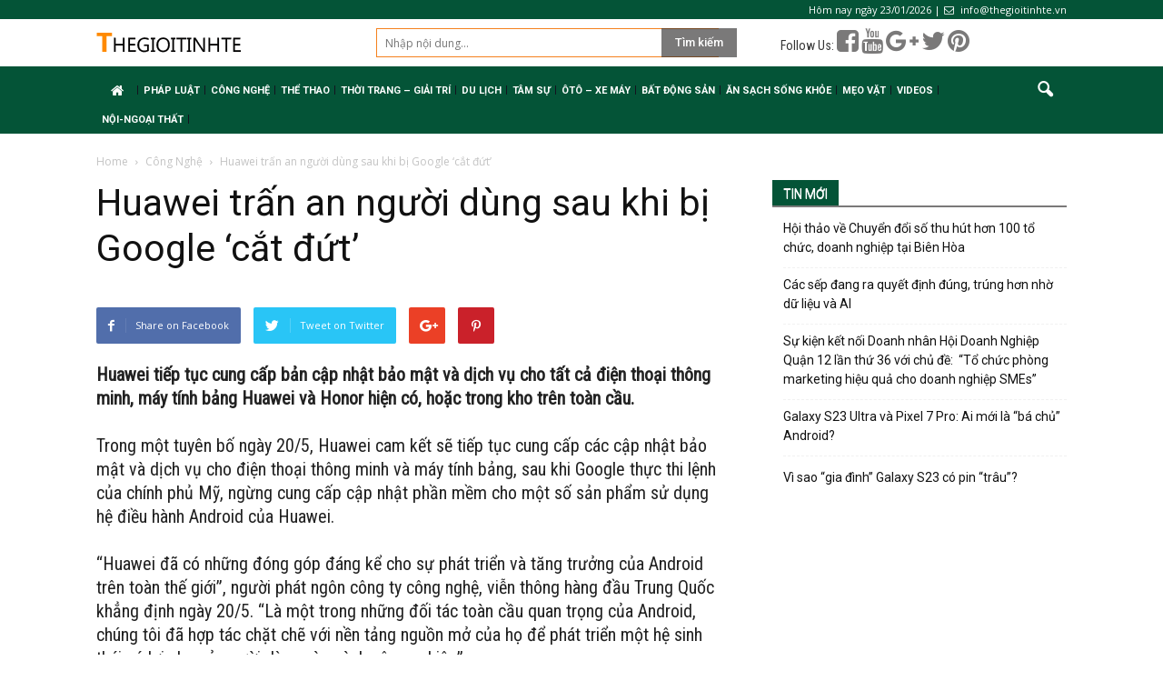

--- FILE ---
content_type: text/html; charset=UTF-8
request_url: https://thegioitinhte.com/huawei-tran-an-nguoi-dung-sau-khi-bi-google-cat-dut-55644.html
body_size: 14906
content:
<!doctype html >
<!--[if IE 8]>    <html class="ie8" lang="en"> <![endif]-->
<!--[if IE 9]>    <html class="ie9" lang="en"> <![endif]-->
<!--[if gt IE 8]><!--> <html lang="vi"> <!--<![endif]-->
<head>
    <title>Huawei trấn an người dùng sau khi bị Google &#039;cắt đứt&#039; &ndash; Thế Giới Tinh Tế</title>
    <meta charset="UTF-8" />
    <meta name="viewport" content="width=device-width, initial-scale=1.0">
    <link rel="pingback" href="https://thegioitinhte.com/xmlrpc.php" />
    <link rel="stylesheet" href="/wp-content/themes/tinonlineorg/override.css?ver=1.0.1769147010261" type="text/css" media="all"/>
    <link rel="stylesheet" href="/wp-content/themes/tinonlineorg/css/bootstrap.min.css" type="text/css" media="all"/>
    <script src="/wp-content/themes/tinonlineorg/js/bootstrap.min.js" type="text/javascript"></script>
    <script src="/wp-content/themes/tinonlineorg/js/jquery.min.js" type="text/javascript"></script>
    <script src="https://use.fontawesome.com/e9835f6f33.js"></script>
    <script async src="//pagead2.googlesyndication.com/pagead/js/adsbygoogle.js"></script>
<script>
(adsbygoogle = window.adsbygoogle || []).push({
google_ad_client: "ca-pub-6539509942930663",
enable_page_level_ads: true
});
</script>
        <script>
            jQuery("document").ready(function($) {
                $(window).scroll(function() {
                    var scroll = $(window).scrollTop();
                    if (scroll >= 105) {
                        $(".td-banner-wrap-full").addClass("header-fixed");
                    } else {
                        $(".td-banner-wrap-full").removeClass("header-fixed");
                    }
                });

            });

        </script>
<!-- Global site tag (gtag.js) - Google Analytics -->
<script async src="https://www.googletagmanager.com/gtag/js?id=UA-113396756-1"></script>
<script>
  window.dataLayer = window.dataLayer || [];
  function gtag(){dataLayer.push(arguments);}
  gtag('js', new Date());

  gtag('config', 'UA-113396756-1');
</script>

    <meta name='robots' content='index, follow, max-image-preview:large, max-snippet:-1, max-video-preview:-1' />
<meta property="og:image" content="https://thegioitinhte.com/wp-content/uploads/2019/05/huawei-tran-an-nguoi-dung-sau-khi-bi-google-cat-dut-1.jpg" /><meta name="author" content="Viên Biên Tập">
<link rel="icon" type="image/png" href="https://tinonline.org/wp-content/uploads/2018/01/icon.png">
	<!-- This site is optimized with the Yoast SEO plugin v19.8 - https://yoast.com/wordpress/plugins/seo/ -->
	<link rel="canonical" href="https://www.thegioitinhte.vn/huawei-tran-an-nguoi-dung-sau-khi-bi-google-cat-dut-55644.html" />
	<meta property="og:locale" content="vi_VN" />
	<meta property="og:type" content="article" />
	<meta property="og:title" content="Huawei trấn an người dùng sau khi bị Google &#039;cắt đứt&#039; &ndash; Thế Giới Tinh Tế" />
	<meta property="og:description" content="Huawei tiếp tục cung cấp bản cập nhật bảo mật và dịch vụ cho tất cả điện thoại thông minh, máy tính bảng Huawei và Honor hiện có, hoặc trong kho trên toàn cầu. Trong một tuyên bố ngày 20/5, Huawei cam kết sẽ tiếp tục cung cấp các cập nhật bảo mật và dịch [&hellip;]" />
	<meta property="og:url" content="https://www.thegioitinhte.vn/huawei-tran-an-nguoi-dung-sau-khi-bi-google-cat-dut-55644.html" />
	<meta property="og:site_name" content="Thế Giới Tinh Tế" />
	<meta property="article:published_time" content="2019-05-20T10:28:17+00:00" />
	<meta property="og:image" content="https://www.thegioitinhte.vn/wp-content/uploads/2019/05/huawei-tran-an-nguoi-dung-sau-khi-bi-google-cat-dut-1.jpg" />
	<meta property="og:image:width" content="752" />
	<meta property="og:image:height" content="501" />
	<meta property="og:image:type" content="image/jpeg" />
	<meta name="author" content="Viên Biên Tập" />
	<meta name="twitter:card" content="summary_large_image" />
	<meta name="twitter:label1" content="Được viết bởi" />
	<meta name="twitter:data1" content="Viên Biên Tập" />
	<meta name="twitter:label2" content="Ước tính thời gian đọc" />
	<meta name="twitter:data2" content="5 phút" />
	<script type="application/ld+json" class="yoast-schema-graph">{"@context":"https://schema.org","@graph":[{"@type":"WebPage","@id":"https://www.thegioitinhte.vn/huawei-tran-an-nguoi-dung-sau-khi-bi-google-cat-dut-55644.html","url":"https://www.thegioitinhte.vn/huawei-tran-an-nguoi-dung-sau-khi-bi-google-cat-dut-55644.html","name":"Huawei trấn an người dùng sau khi bị Google 'cắt đứt' &ndash; Thế Giới Tinh Tế","isPartOf":{"@id":"https://www.thegioitinhte.com/#website"},"primaryImageOfPage":{"@id":"https://www.thegioitinhte.vn/huawei-tran-an-nguoi-dung-sau-khi-bi-google-cat-dut-55644.html#primaryimage"},"image":{"@id":"https://www.thegioitinhte.vn/huawei-tran-an-nguoi-dung-sau-khi-bi-google-cat-dut-55644.html#primaryimage"},"thumbnailUrl":"https://thegioitinhte.com/wp-content/uploads/2019/05/huawei-tran-an-nguoi-dung-sau-khi-bi-google-cat-dut-1.jpg","datePublished":"2019-05-20T10:28:17+00:00","dateModified":"2019-05-20T10:28:17+00:00","author":{"@id":"https://www.thegioitinhte.com/#/schema/person/217379062917f0934f2343408c2fb4f0"},"breadcrumb":{"@id":"https://www.thegioitinhte.vn/huawei-tran-an-nguoi-dung-sau-khi-bi-google-cat-dut-55644.html#breadcrumb"},"inLanguage":"vi","potentialAction":[{"@type":"ReadAction","target":["https://www.thegioitinhte.vn/huawei-tran-an-nguoi-dung-sau-khi-bi-google-cat-dut-55644.html"]}]},{"@type":"ImageObject","inLanguage":"vi","@id":"https://www.thegioitinhte.vn/huawei-tran-an-nguoi-dung-sau-khi-bi-google-cat-dut-55644.html#primaryimage","url":"https://thegioitinhte.com/wp-content/uploads/2019/05/huawei-tran-an-nguoi-dung-sau-khi-bi-google-cat-dut-1.jpg","contentUrl":"https://thegioitinhte.com/wp-content/uploads/2019/05/huawei-tran-an-nguoi-dung-sau-khi-bi-google-cat-dut-1.jpg","width":752,"height":501},{"@type":"BreadcrumbList","@id":"https://www.thegioitinhte.vn/huawei-tran-an-nguoi-dung-sau-khi-bi-google-cat-dut-55644.html#breadcrumb","itemListElement":[{"@type":"ListItem","position":1,"name":"Home","item":"https://www.thegioitinhte.com/"},{"@type":"ListItem","position":2,"name":"Huawei trấn an người dùng sau khi bị Google &#8216;cắt đứt&#8217;"}]},{"@type":"WebSite","@id":"https://www.thegioitinhte.com/#website","url":"https://www.thegioitinhte.com/","name":"Thế Giới Tinh Tế","description":"Tin Mới Nhất về Công oghệ Trong và Ngoài Nước, trang thông tin công nghệ","potentialAction":[{"@type":"SearchAction","target":{"@type":"EntryPoint","urlTemplate":"https://www.thegioitinhte.com/?s={search_term_string}"},"query-input":"required name=search_term_string"}],"inLanguage":"vi"},{"@type":"Person","@id":"https://www.thegioitinhte.com/#/schema/person/217379062917f0934f2343408c2fb4f0","name":"Viên Biên Tập","image":{"@type":"ImageObject","inLanguage":"vi","@id":"https://www.thegioitinhte.com/#/schema/person/image/","url":"https://secure.gravatar.com/avatar/41b6168c1b4e20768dfa6448485d9366?s=96&d=mm&r=g","contentUrl":"https://secure.gravatar.com/avatar/41b6168c1b4e20768dfa6448485d9366?s=96&d=mm&r=g","caption":"Viên Biên Tập"}}]}</script>
	<!-- / Yoast SEO plugin. -->


<link rel='dns-prefetch' href='//fonts.googleapis.com' />
<link rel='dns-prefetch' href='//s.w.org' />
<link rel="alternate" type="application/rss+xml" title="Dòng thông tin Thế Giới Tinh Tế &raquo;" href="https://thegioitinhte.com/feed" />
<link rel="alternate" type="application/rss+xml" title="Dòng phản hồi Thế Giới Tinh Tế &raquo;" href="https://thegioitinhte.com/comments/feed" />
<link rel="alternate" type="application/rss+xml" title="Thế Giới Tinh Tế &raquo; Huawei trấn an người dùng sau khi bị Google &#8216;cắt đứt&#8217; Dòng phản hồi" href="https://thegioitinhte.com/huawei-tran-an-nguoi-dung-sau-khi-bi-google-cat-dut-55644.html/feed" />
<script type="text/javascript">
window._wpemojiSettings = {"baseUrl":"https:\/\/s.w.org\/images\/core\/emoji\/14.0.0\/72x72\/","ext":".png","svgUrl":"https:\/\/s.w.org\/images\/core\/emoji\/14.0.0\/svg\/","svgExt":".svg","source":{"concatemoji":"https:\/\/thegioitinhte.com\/wp-includes\/js\/wp-emoji-release.min.js?ver=6.0.11"}};
/*! This file is auto-generated */
!function(e,a,t){var n,r,o,i=a.createElement("canvas"),p=i.getContext&&i.getContext("2d");function s(e,t){var a=String.fromCharCode,e=(p.clearRect(0,0,i.width,i.height),p.fillText(a.apply(this,e),0,0),i.toDataURL());return p.clearRect(0,0,i.width,i.height),p.fillText(a.apply(this,t),0,0),e===i.toDataURL()}function c(e){var t=a.createElement("script");t.src=e,t.defer=t.type="text/javascript",a.getElementsByTagName("head")[0].appendChild(t)}for(o=Array("flag","emoji"),t.supports={everything:!0,everythingExceptFlag:!0},r=0;r<o.length;r++)t.supports[o[r]]=function(e){if(!p||!p.fillText)return!1;switch(p.textBaseline="top",p.font="600 32px Arial",e){case"flag":return s([127987,65039,8205,9895,65039],[127987,65039,8203,9895,65039])?!1:!s([55356,56826,55356,56819],[55356,56826,8203,55356,56819])&&!s([55356,57332,56128,56423,56128,56418,56128,56421,56128,56430,56128,56423,56128,56447],[55356,57332,8203,56128,56423,8203,56128,56418,8203,56128,56421,8203,56128,56430,8203,56128,56423,8203,56128,56447]);case"emoji":return!s([129777,127995,8205,129778,127999],[129777,127995,8203,129778,127999])}return!1}(o[r]),t.supports.everything=t.supports.everything&&t.supports[o[r]],"flag"!==o[r]&&(t.supports.everythingExceptFlag=t.supports.everythingExceptFlag&&t.supports[o[r]]);t.supports.everythingExceptFlag=t.supports.everythingExceptFlag&&!t.supports.flag,t.DOMReady=!1,t.readyCallback=function(){t.DOMReady=!0},t.supports.everything||(n=function(){t.readyCallback()},a.addEventListener?(a.addEventListener("DOMContentLoaded",n,!1),e.addEventListener("load",n,!1)):(e.attachEvent("onload",n),a.attachEvent("onreadystatechange",function(){"complete"===a.readyState&&t.readyCallback()})),(e=t.source||{}).concatemoji?c(e.concatemoji):e.wpemoji&&e.twemoji&&(c(e.twemoji),c(e.wpemoji)))}(window,document,window._wpemojiSettings);
</script>
<style type="text/css">
img.wp-smiley,
img.emoji {
	display: inline !important;
	border: none !important;
	box-shadow: none !important;
	height: 1em !important;
	width: 1em !important;
	margin: 0 0.07em !important;
	vertical-align: -0.1em !important;
	background: none !important;
	padding: 0 !important;
}
</style>
	<link rel='stylesheet' id='wp-block-library-css'  href='https://thegioitinhte.com/wp-includes/css/dist/block-library/style.min.css?ver=6.0.11' type='text/css' media='all' />
<style id='global-styles-inline-css' type='text/css'>
body{--wp--preset--color--black: #000000;--wp--preset--color--cyan-bluish-gray: #abb8c3;--wp--preset--color--white: #ffffff;--wp--preset--color--pale-pink: #f78da7;--wp--preset--color--vivid-red: #cf2e2e;--wp--preset--color--luminous-vivid-orange: #ff6900;--wp--preset--color--luminous-vivid-amber: #fcb900;--wp--preset--color--light-green-cyan: #7bdcb5;--wp--preset--color--vivid-green-cyan: #00d084;--wp--preset--color--pale-cyan-blue: #8ed1fc;--wp--preset--color--vivid-cyan-blue: #0693e3;--wp--preset--color--vivid-purple: #9b51e0;--wp--preset--gradient--vivid-cyan-blue-to-vivid-purple: linear-gradient(135deg,rgba(6,147,227,1) 0%,rgb(155,81,224) 100%);--wp--preset--gradient--light-green-cyan-to-vivid-green-cyan: linear-gradient(135deg,rgb(122,220,180) 0%,rgb(0,208,130) 100%);--wp--preset--gradient--luminous-vivid-amber-to-luminous-vivid-orange: linear-gradient(135deg,rgba(252,185,0,1) 0%,rgba(255,105,0,1) 100%);--wp--preset--gradient--luminous-vivid-orange-to-vivid-red: linear-gradient(135deg,rgba(255,105,0,1) 0%,rgb(207,46,46) 100%);--wp--preset--gradient--very-light-gray-to-cyan-bluish-gray: linear-gradient(135deg,rgb(238,238,238) 0%,rgb(169,184,195) 100%);--wp--preset--gradient--cool-to-warm-spectrum: linear-gradient(135deg,rgb(74,234,220) 0%,rgb(151,120,209) 20%,rgb(207,42,186) 40%,rgb(238,44,130) 60%,rgb(251,105,98) 80%,rgb(254,248,76) 100%);--wp--preset--gradient--blush-light-purple: linear-gradient(135deg,rgb(255,206,236) 0%,rgb(152,150,240) 100%);--wp--preset--gradient--blush-bordeaux: linear-gradient(135deg,rgb(254,205,165) 0%,rgb(254,45,45) 50%,rgb(107,0,62) 100%);--wp--preset--gradient--luminous-dusk: linear-gradient(135deg,rgb(255,203,112) 0%,rgb(199,81,192) 50%,rgb(65,88,208) 100%);--wp--preset--gradient--pale-ocean: linear-gradient(135deg,rgb(255,245,203) 0%,rgb(182,227,212) 50%,rgb(51,167,181) 100%);--wp--preset--gradient--electric-grass: linear-gradient(135deg,rgb(202,248,128) 0%,rgb(113,206,126) 100%);--wp--preset--gradient--midnight: linear-gradient(135deg,rgb(2,3,129) 0%,rgb(40,116,252) 100%);--wp--preset--duotone--dark-grayscale: url('#wp-duotone-dark-grayscale');--wp--preset--duotone--grayscale: url('#wp-duotone-grayscale');--wp--preset--duotone--purple-yellow: url('#wp-duotone-purple-yellow');--wp--preset--duotone--blue-red: url('#wp-duotone-blue-red');--wp--preset--duotone--midnight: url('#wp-duotone-midnight');--wp--preset--duotone--magenta-yellow: url('#wp-duotone-magenta-yellow');--wp--preset--duotone--purple-green: url('#wp-duotone-purple-green');--wp--preset--duotone--blue-orange: url('#wp-duotone-blue-orange');--wp--preset--font-size--small: 13px;--wp--preset--font-size--medium: 20px;--wp--preset--font-size--large: 36px;--wp--preset--font-size--x-large: 42px;}.has-black-color{color: var(--wp--preset--color--black) !important;}.has-cyan-bluish-gray-color{color: var(--wp--preset--color--cyan-bluish-gray) !important;}.has-white-color{color: var(--wp--preset--color--white) !important;}.has-pale-pink-color{color: var(--wp--preset--color--pale-pink) !important;}.has-vivid-red-color{color: var(--wp--preset--color--vivid-red) !important;}.has-luminous-vivid-orange-color{color: var(--wp--preset--color--luminous-vivid-orange) !important;}.has-luminous-vivid-amber-color{color: var(--wp--preset--color--luminous-vivid-amber) !important;}.has-light-green-cyan-color{color: var(--wp--preset--color--light-green-cyan) !important;}.has-vivid-green-cyan-color{color: var(--wp--preset--color--vivid-green-cyan) !important;}.has-pale-cyan-blue-color{color: var(--wp--preset--color--pale-cyan-blue) !important;}.has-vivid-cyan-blue-color{color: var(--wp--preset--color--vivid-cyan-blue) !important;}.has-vivid-purple-color{color: var(--wp--preset--color--vivid-purple) !important;}.has-black-background-color{background-color: var(--wp--preset--color--black) !important;}.has-cyan-bluish-gray-background-color{background-color: var(--wp--preset--color--cyan-bluish-gray) !important;}.has-white-background-color{background-color: var(--wp--preset--color--white) !important;}.has-pale-pink-background-color{background-color: var(--wp--preset--color--pale-pink) !important;}.has-vivid-red-background-color{background-color: var(--wp--preset--color--vivid-red) !important;}.has-luminous-vivid-orange-background-color{background-color: var(--wp--preset--color--luminous-vivid-orange) !important;}.has-luminous-vivid-amber-background-color{background-color: var(--wp--preset--color--luminous-vivid-amber) !important;}.has-light-green-cyan-background-color{background-color: var(--wp--preset--color--light-green-cyan) !important;}.has-vivid-green-cyan-background-color{background-color: var(--wp--preset--color--vivid-green-cyan) !important;}.has-pale-cyan-blue-background-color{background-color: var(--wp--preset--color--pale-cyan-blue) !important;}.has-vivid-cyan-blue-background-color{background-color: var(--wp--preset--color--vivid-cyan-blue) !important;}.has-vivid-purple-background-color{background-color: var(--wp--preset--color--vivid-purple) !important;}.has-black-border-color{border-color: var(--wp--preset--color--black) !important;}.has-cyan-bluish-gray-border-color{border-color: var(--wp--preset--color--cyan-bluish-gray) !important;}.has-white-border-color{border-color: var(--wp--preset--color--white) !important;}.has-pale-pink-border-color{border-color: var(--wp--preset--color--pale-pink) !important;}.has-vivid-red-border-color{border-color: var(--wp--preset--color--vivid-red) !important;}.has-luminous-vivid-orange-border-color{border-color: var(--wp--preset--color--luminous-vivid-orange) !important;}.has-luminous-vivid-amber-border-color{border-color: var(--wp--preset--color--luminous-vivid-amber) !important;}.has-light-green-cyan-border-color{border-color: var(--wp--preset--color--light-green-cyan) !important;}.has-vivid-green-cyan-border-color{border-color: var(--wp--preset--color--vivid-green-cyan) !important;}.has-pale-cyan-blue-border-color{border-color: var(--wp--preset--color--pale-cyan-blue) !important;}.has-vivid-cyan-blue-border-color{border-color: var(--wp--preset--color--vivid-cyan-blue) !important;}.has-vivid-purple-border-color{border-color: var(--wp--preset--color--vivid-purple) !important;}.has-vivid-cyan-blue-to-vivid-purple-gradient-background{background: var(--wp--preset--gradient--vivid-cyan-blue-to-vivid-purple) !important;}.has-light-green-cyan-to-vivid-green-cyan-gradient-background{background: var(--wp--preset--gradient--light-green-cyan-to-vivid-green-cyan) !important;}.has-luminous-vivid-amber-to-luminous-vivid-orange-gradient-background{background: var(--wp--preset--gradient--luminous-vivid-amber-to-luminous-vivid-orange) !important;}.has-luminous-vivid-orange-to-vivid-red-gradient-background{background: var(--wp--preset--gradient--luminous-vivid-orange-to-vivid-red) !important;}.has-very-light-gray-to-cyan-bluish-gray-gradient-background{background: var(--wp--preset--gradient--very-light-gray-to-cyan-bluish-gray) !important;}.has-cool-to-warm-spectrum-gradient-background{background: var(--wp--preset--gradient--cool-to-warm-spectrum) !important;}.has-blush-light-purple-gradient-background{background: var(--wp--preset--gradient--blush-light-purple) !important;}.has-blush-bordeaux-gradient-background{background: var(--wp--preset--gradient--blush-bordeaux) !important;}.has-luminous-dusk-gradient-background{background: var(--wp--preset--gradient--luminous-dusk) !important;}.has-pale-ocean-gradient-background{background: var(--wp--preset--gradient--pale-ocean) !important;}.has-electric-grass-gradient-background{background: var(--wp--preset--gradient--electric-grass) !important;}.has-midnight-gradient-background{background: var(--wp--preset--gradient--midnight) !important;}.has-small-font-size{font-size: var(--wp--preset--font-size--small) !important;}.has-medium-font-size{font-size: var(--wp--preset--font-size--medium) !important;}.has-large-font-size{font-size: var(--wp--preset--font-size--large) !important;}.has-x-large-font-size{font-size: var(--wp--preset--font-size--x-large) !important;}
</style>
<link rel='stylesheet' id='google_font_open_sans-css'  href='https://fonts.googleapis.com/css?family=Open+Sans%3A300italic%2C400italic%2C600italic%2C400%2C600%2C700&#038;ver=6.0.11' type='text/css' media='all' />
<link rel='stylesheet' id='google_font_roboto-css'  href='https://fonts.googleapis.com/css?family=Roboto%3A500%2C400italic%2C700%2C900%2C500italic%2C400%2C300&#038;ver=6.0.11' type='text/css' media='all' />
<link rel='stylesheet' id='js_composer_front-css'  href='https://thegioitinhte.com/wp-content/plugins/js_composer/assets/css/js_composer.min.css?ver=5.0.1.0' type='text/css' media='all' />
<link rel='stylesheet' id='td-theme-css'  href='https://thegioitinhte.com/wp-content/themes/tinonlineorg/style.css?ver=7.6.0.0.2.32' type='text/css' media='all' />
<script type='text/javascript' src='https://thegioitinhte.com/wp-includes/js/jquery/jquery.min.js?ver=3.6.0' id='jquery-core-js'></script>
<script type='text/javascript' src='https://thegioitinhte.com/wp-includes/js/jquery/jquery-migrate.min.js?ver=3.3.2' id='jquery-migrate-js'></script>
<link rel="https://api.w.org/" href="https://thegioitinhte.com/wp-json/" /><link rel="alternate" type="application/json" href="https://thegioitinhte.com/wp-json/wp/v2/posts/55644" /><link rel="EditURI" type="application/rsd+xml" title="RSD" href="https://thegioitinhte.com/xmlrpc.php?rsd" />
<link rel="wlwmanifest" type="application/wlwmanifest+xml" href="https://thegioitinhte.com/wp-includes/wlwmanifest.xml" /> 
<link rel='shortlink' href='https://thegioitinhte.com/?p=55644' />
<link rel="alternate" type="application/json+oembed" href="https://thegioitinhte.com/wp-json/oembed/1.0/embed?url=https%3A%2F%2Fthegioitinhte.com%2Fhuawei-tran-an-nguoi-dung-sau-khi-bi-google-cat-dut-55644.html" />
<link rel="alternate" type="text/xml+oembed" href="https://thegioitinhte.com/wp-json/oembed/1.0/embed?url=https%3A%2F%2Fthegioitinhte.com%2Fhuawei-tran-an-nguoi-dung-sau-khi-bi-google-cat-dut-55644.html&#038;format=xml" />
<!--[if lt IE 9]><script src="https://html5shim.googlecode.com/svn/trunk/html5.js"></script><![endif]-->
    <meta name="generator" content="Powered by Visual Composer - drag and drop page builder for WordPress."/>
<!--[if lte IE 9]><link rel="stylesheet" type="text/css" href="https://thegioitinhte.com/wp-content/plugins/js_composer/assets/css/vc_lte_ie9.min.css" media="screen"><![endif]-->
<!-- JS generated by theme -->

<script>
    
    

	    var tdBlocksArray = []; //here we store all the items for the current page

	    //td_block class - each ajax block uses a object of this class for requests
	    function tdBlock() {
		    this.id = '';
		    this.block_type = 1; //block type id (1-234 etc)
		    this.atts = '';
		    this.td_column_number = '';
		    this.td_current_page = 1; //
		    this.post_count = 0; //from wp
		    this.found_posts = 0; //from wp
		    this.max_num_pages = 0; //from wp
		    this.td_filter_value = ''; //current live filter value
		    this.is_ajax_running = false;
		    this.td_user_action = ''; // load more or infinite loader (used by the animation)
		    this.header_color = '';
		    this.ajax_pagination_infinite_stop = ''; //show load more at page x
	    }


        // td_js_generator - mini detector
        (function(){
            var htmlTag = document.getElementsByTagName("html")[0];

            if ( navigator.userAgent.indexOf("MSIE 10.0") > -1 ) {
                htmlTag.className += ' ie10';
            }

            if ( !!navigator.userAgent.match(/Trident.*rv\:11\./) ) {
                htmlTag.className += ' ie11';
            }

            if ( /(iPad|iPhone|iPod)/g.test(navigator.userAgent) ) {
                htmlTag.className += ' td-md-is-ios';
            }

            var user_agent = navigator.userAgent.toLowerCase();
            if ( user_agent.indexOf("android") > -1 ) {
                htmlTag.className += ' td-md-is-android';
            }

            if ( -1 !== navigator.userAgent.indexOf('Mac OS X')  ) {
                htmlTag.className += ' td-md-is-os-x';
            }

            if ( /chrom(e|ium)/.test(navigator.userAgent.toLowerCase()) ) {
               htmlTag.className += ' td-md-is-chrome';
            }

            if ( -1 !== navigator.userAgent.indexOf('Firefox') ) {
                htmlTag.className += ' td-md-is-firefox';
            }

            if ( -1 !== navigator.userAgent.indexOf('Safari') && -1 === navigator.userAgent.indexOf('Chrome') ) {
                htmlTag.className += ' td-md-is-safari';
            }

            if( -1 !== navigator.userAgent.indexOf('IEMobile') ){
                htmlTag.className += ' td-md-is-iemobile';
            }

        })();




        var tdLocalCache = {};

        ( function () {
            "use strict";

            tdLocalCache = {
                data: {},
                remove: function (resource_id) {
                    delete tdLocalCache.data[resource_id];
                },
                exist: function (resource_id) {
                    return tdLocalCache.data.hasOwnProperty(resource_id) && tdLocalCache.data[resource_id] !== null;
                },
                get: function (resource_id) {
                    return tdLocalCache.data[resource_id];
                },
                set: function (resource_id, cachedData) {
                    tdLocalCache.remove(resource_id);
                    tdLocalCache.data[resource_id] = cachedData;
                }
            };
        })();

    
    
var td_viewport_interval_list=[{"limitBottom":767,"sidebarWidth":228},{"limitBottom":1018,"sidebarWidth":300},{"limitBottom":1140,"sidebarWidth":324}];
var td_animation_stack_effect="type0";
var tds_animation_stack=true;
var td_animation_stack_specific_selectors=".entry-thumb, img";
var td_animation_stack_general_selectors=".td-animation-stack img, .post img";
var td_ajax_url="https:\/\/thegioitinhte.com\/wp-admin\/admin-ajax.php?td_theme_name=Newspaper&v=7.6.0.0.2.32";
var td_get_template_directory_uri="https:\/\/thegioitinhte.com\/wp-content\/themes\/tinonlineorg";
var tds_snap_menu="";
var tds_logo_on_sticky="";
var tds_header_style="3";
var td_please_wait="Please wait...";
var td_email_user_pass_incorrect="User or password incorrect!";
var td_email_user_incorrect="Email or username incorrect!";
var td_email_incorrect="Email incorrect!";
var tds_more_articles_on_post_enable="";
var tds_more_articles_on_post_time_to_wait="";
var tds_more_articles_on_post_pages_distance_from_top=0;
var tds_theme_color_site_wide="#4db2ec";
var tds_smart_sidebar="enabled";
var tdThemeName="Newspaper";
var td_magnific_popup_translation_tPrev="Previous (Left arrow key)";
var td_magnific_popup_translation_tNext="Next (Right arrow key)";
var td_magnific_popup_translation_tCounter="%curr% of %total%";
var td_magnific_popup_translation_ajax_tError="The content from %url% could not be loaded.";
var td_magnific_popup_translation_image_tError="The image #%curr% could not be loaded.";
var td_ad_background_click_link="";
var td_ad_background_click_target="";
</script>

<link rel="icon" href="https://thegioitinhte.com/wp-content/uploads/2018/01/icon-32x32.png" sizes="32x32" />
<link rel="icon" href="https://thegioitinhte.com/wp-content/uploads/2018/01/icon.png" sizes="192x192" />
<link rel="apple-touch-icon" href="https://thegioitinhte.com/wp-content/uploads/2018/01/icon-180x180.png" />
<meta name="msapplication-TileImage" content="https://thegioitinhte.com/wp-content/uploads/2018/01/icon.png" />
<noscript><style type="text/css"> .wpb_animate_when_almost_visible { opacity: 1; }</style></noscript></head>


<body class="post-template-default single single-post postid-55644 single-format-standard huawei-tran-an-nguoi-dung-sau-khi-bi-google-cat-dut wpb-js-composer js-comp-ver-5.0.1.0 vc_responsive td-animation-stack-type0 td-full-layout" itemscope="itemscope" itemtype="https://schema.org/WebPage">

        <div class="td-scroll-up"><i class="td-icon-menu-up"></i></div>
    
    <div class="td-menu-background"></div>
<div id="td-mobile-nav">
    <div class="td-mobile-container">
        <!-- mobile menu top section -->
        <div class="td-menu-socials-wrap">
            <!-- socials -->
            <div class="td-menu-socials">
                            </div>
            <!-- close button -->
            <div class="td-mobile-close">
                <a href="#"><i class="td-icon-close-mobile"></i></a>
            </div>
        </div>

        <!-- login section -->
        
        <!-- menu section -->
        <div class="td-mobile-content">
            <div class="menu-mainmenu-container"><ul id="menu-mainmenu" class="td-mobile-main-menu"><li id="menu-item-53435" class="menu-item menu-item-type-post_type menu-item-object-page menu-item-home menu-item-first menu-item-53435"><a href="https://thegioitinhte.com/"><i class="fa fa-home center" aria-hidden="true"></i></a></li>
<li id="menu-item-41209" class="menu-item menu-item-type-taxonomy menu-item-object-category menu-item-41209"><a href="https://thegioitinhte.com/chuyen-muc/phap-luat">Pháp luật</a></li>
<li id="menu-item-99" class="menu-item menu-item-type-taxonomy menu-item-object-category current-post-ancestor current-menu-parent current-post-parent menu-item-99"><a href="https://thegioitinhte.com/chuyen-muc/cong-nghe">Công Nghệ</a></li>
<li id="menu-item-104" class="menu-item menu-item-type-taxonomy menu-item-object-category menu-item-104"><a href="https://thegioitinhte.com/chuyen-muc/the-thao">Thể Thao</a></li>
<li id="menu-item-101" class="menu-item menu-item-type-taxonomy menu-item-object-category menu-item-has-children menu-item-101"><a href="https://thegioitinhte.com/chuyen-muc/thoi-trang-giai-tri">Thời Trang &#8211; Giải Trí<i class="td-icon-menu-right td-element-after"></i></a>
<ul class="sub-menu">
	<li id="menu-item-264" class="menu-item menu-item-type-taxonomy menu-item-object-category menu-item-264"><a href="https://thegioitinhte.com/chuyen-muc/thoi-trang-giai-tri/thoi-trang">Thời trang</a></li>
	<li id="menu-item-263" class="menu-item menu-item-type-taxonomy menu-item-object-category menu-item-263"><a href="https://thegioitinhte.com/chuyen-muc/doi-song">Đời Sống</a></li>
</ul>
</li>
<li id="menu-item-233" class="menu-item menu-item-type-taxonomy menu-item-object-category menu-item-has-children menu-item-233"><a href="https://thegioitinhte.com/chuyen-muc/du-lich">Du Lịch<i class="td-icon-menu-right td-element-after"></i></a>
<ul class="sub-menu">
	<li id="menu-item-265" class="menu-item menu-item-type-taxonomy menu-item-object-category menu-item-265"><a href="https://thegioitinhte.com/chuyen-muc/du-lich/nghi-duong">Nghỉ dưỡng</a></li>
</ul>
</li>
<li id="menu-item-103" class="menu-item menu-item-type-taxonomy menu-item-object-category menu-item-has-children menu-item-103"><a href="https://thegioitinhte.com/chuyen-muc/tam-su">Tâm Sự<i class="td-icon-menu-right td-element-after"></i></a>
<ul class="sub-menu">
	<li id="menu-item-106" class="menu-item menu-item-type-taxonomy menu-item-object-category menu-item-106"><a href="https://thegioitinhte.com/chuyen-muc/tam-su/tuoi-teen">Tuổi Teen</a></li>
	<li id="menu-item-266" class="menu-item menu-item-type-taxonomy menu-item-object-category menu-item-266"><a href="https://thegioitinhte.com/chuyen-muc/tam-su/phong-cach-song">Phong cách sống</a></li>
</ul>
</li>
<li id="menu-item-139" class="menu-item menu-item-type-taxonomy menu-item-object-category menu-item-139"><a href="https://thegioitinhte.com/chuyen-muc/oto-xe-may">Ôtô &#8211; Xe Máy</a></li>
<li id="menu-item-267" class="menu-item menu-item-type-taxonomy menu-item-object-category menu-item-has-children menu-item-267"><a href="https://thegioitinhte.com/chuyen-muc/bat-dong-san">Bất động sản<i class="td-icon-menu-right td-element-after"></i></a>
<ul class="sub-menu">
	<li id="menu-item-268" class="menu-item menu-item-type-taxonomy menu-item-object-category menu-item-268"><a href="https://thegioitinhte.com/chuyen-muc/bat-dong-san/nha-dat">Nhà đất</a></li>
</ul>
</li>
<li id="menu-item-324" class="menu-item menu-item-type-taxonomy menu-item-object-category menu-item-has-children menu-item-324"><a href="https://thegioitinhte.com/chuyen-muc/an-sach-song-khoe">Ăn sạch sống khỏe<i class="td-icon-menu-right td-element-after"></i></a>
<ul class="sub-menu">
	<li id="menu-item-325" class="menu-item menu-item-type-taxonomy menu-item-object-category menu-item-325"><a href="https://thegioitinhte.com/chuyen-muc/an-sach-song-khoe/an-uong">Ăn Uống</a></li>
	<li id="menu-item-326" class="menu-item menu-item-type-taxonomy menu-item-object-category menu-item-326"><a href="https://thegioitinhte.com/chuyen-muc/an-sach-song-khoe/suc-khoe">Sức Khỏe</a></li>
</ul>
</li>
<li id="menu-item-53455" class="menu-item menu-item-type-taxonomy menu-item-object-category menu-item-53455"><a href="https://thegioitinhte.com/chuyen-muc/meo-vat">Mẹo vặt</a></li>
<li id="menu-item-53456" class="menu-item menu-item-type-taxonomy menu-item-object-category menu-item-53456"><a href="https://thegioitinhte.com/chuyen-muc/videos">Videos</a></li>
<li id="menu-item-53535" class="menu-item menu-item-type-taxonomy menu-item-object-category menu-item-53535"><a href="https://thegioitinhte.com/chuyen-muc/noi-that-ngoai-that">Nội-Ngoại thất</a></li>
</ul></div>        </div>
    </div>

    <!-- register/login section -->
    </div>    <div class="td-search-background"></div>
<div class="td-search-wrap-mob">
	<div class="td-drop-down-search" aria-labelledby="td-header-search-button">
		<form method="get" class="td-search-form" action="https://thegioitinhte.com/">
			<!-- close button -->
			<div class="td-search-close">
				<a href="#"><i class="td-icon-close-mobile"></i></a>
			</div>
			<div role="search" class="td-search-input">
				<span>Search</span>
				<input id="td-header-search-mob" type="text" value="" name="s" autocomplete="off" />
			</div>
		</form>
		<div id="td-aj-search-mob"></div>
	</div>
</div>    
    
    <div id="td-outer-wrap">
    
        <!--

Header style 3

-->



<div class="td-header-wrap td-header-style-3">



    <div class="td-header-top-menu-full">

        <div class="td-container td-header-row td-header-top-menu">
        <div class="td-pb-row">
			<div class="td-pb-span5">
            
    <div class="top-bar-style-1">
        
<div class="td-header-sp-top-menu">


	</div>
            </div>

<!-- LOGIN MODAL -->

                <div  id="login-form" class="white-popup-block mfp-hide mfp-with-anim">
                    <div class="td-login-wrap">
                        <a href="#" class="td-back-button"><i class="td-icon-modal-back"></i></a>
                        <div id="td-login-div" class="td-login-form-div td-display-block">
                            <div class="td-login-panel-title">Sign in</div>
                            <div class="td-login-panel-descr">Welcome! Log into your account</div>
                            <div class="td_display_err"></div>
                            <div class="td-login-inputs"><input class="td-login-input" type="text" name="login_email" id="login_email" value="" required><label>your username</label></div>
	                        <div class="td-login-inputs"><input class="td-login-input" type="password" name="login_pass" id="login_pass" value="" required><label>your password</label></div>
                            <input type="button" name="login_button" id="login_button" class="wpb_button btn td-login-button" value="Login">
                            <div class="td-login-info-text"><a href="#" id="forgot-pass-link">Forgot your password? Get help</a></div>
                            
                        </div>

                        

                         <div id="td-forgot-pass-div" class="td-login-form-div td-display-none">
                            <div class="td-login-panel-title">Password recovery</div>
                            <div class="td-login-panel-descr">Recover your password</div>
                            <div class="td_display_err"></div>
                            <div class="td-login-inputs"><input class="td-login-input" type="text" name="forgot_email" id="forgot_email" value="" required><label>your email</label></div>
                            <input type="button" name="forgot_button" id="forgot_button" class="wpb_button btn td-login-button" value="Send My Password">
                            <div class="td-login-info-text">A password will be e-mailed to you.</div>
                        </div>
                    </div>
                </div>
                			</div>
       		<div class="td-pb-span7 text-right">
				<i class="fas fa-calendar-alt"></i>Hôm nay ngày 23/01/2026 | <a href="/cdn-cgi/l/email-protection#4e272028210e3a262b292721273a2720263a2b603820"><i class="fa fa-envelope-o" aria-hidden="true"></i> <span class="__cf_email__" data-cfemail="6900070f06291d010c0e0006001d0007011d0c471f07">[email&#160;protected]</span></a>
       		</div>
        </div>
</div>
    </div>



    <div class="td-banner-wrap-full">

        <div class="td-container header-top td-pb-row">

            <div class="td-header-sp-logo td-pb-span3">

                        <a class="td-main-logo" href="https://thegioitinhte.com/">
            <img class="td-retina-data" data-retina="https://thegioitinhte.com/wp-content/uploads/2018/02/logotgtt.png" src="https://thegioitinhte.com/wp-content/uploads/2018/02/logotgtt.png" alt=""/>
            <span class="td-visual-hidden">Thế Giới Tinh Tế</span>
        </a>
    
            </div>

            <div class="td-header-search hidden-xs hidden-sm td-pb-span5">

                <!-- Widget Shortcode --><div id="search-2" class="widget widget_search widget-shortcode area-arbitrary "><form method="get" class="td-search-form-widget" action="https://thegioitinhte.com/">

    <div role="search">

        <input class="td-widget-search-input" placeholder="Nhập nội dung..." type="text" value="" name="s" id="s" /><input class="wpb_button wpb_btn-inverse btn" type="submit" id="searchsubmit" value="Tìm kiếm" />

    </div>

</form></div><!-- /Widget Shortcode -->
            </div>
			<div class="social-header td-pb-span3">
				Follow Us: <a href="https://www.facebook.com/thegioitinhte" target="_blank"><i class="fa fa-facebook-square fa-2x" aria-hidden="true"></i></a> <a href="" target="_blank"><i class="fa fa-youtube fa-2x" aria-hidden="true"></i></a> <a href="" target="_blank"><i class="fa fa-google-plus fa-2x" aria-hidden="true"></i></a> <a href="" target="_blank"><i class="fa fa-twitter fa-2x" aria-hidden="true"></i></a> <a href="" target="_blank"><i class="fa fa-pinterest fa-2x" aria-hidden="true"></i></a>
			</div>
        </div>

    </div>



    <div class="td-header-menu-wrap-full">

        <div class="td-header-menu-wrap">

            <div class="td-container td-header-row td-header-main-menu black-menu">

                <div id="td-header-menu" role="navigation">

    <div id="td-top-mobile-toggle"><a href="#"><i class="td-icon-font td-icon-mobile"></i></a></div>

    <div class="td-main-menu-logo td-logo-in-header">

        		<a class="td-mobile-logo td-sticky-disable" href="https://thegioitinhte.com/">
			<img class="td-retina-data" data-retina="https://thegioitinhte.com/wp-content/uploads/2018/02/logotgttmobile.png" src="https://thegioitinhte.com/wp-content/uploads/2018/02/logotgttmobile.png" alt=""/>
		</a>
			<a class="td-header-logo td-sticky-disable" href="https://thegioitinhte.com/">
			<img class="td-retina-data" data-retina="https://thegioitinhte.com/wp-content/uploads/2018/02/logotgtt.png" src="https://thegioitinhte.com/wp-content/uploads/2018/02/logotgtt.png" alt=""/>
		</a>
	
    </div>

    <div class="menu-mainmenu-container"><ul id="menu-mainmenu-1" class="sf-menu"><li class="menu-item menu-item-type-post_type menu-item-object-page menu-item-home menu-item-first td-menu-item td-normal-menu menu-item-53435"><a href="https://thegioitinhte.com/"><i class="fa fa-home center" aria-hidden="true"></i></a></li>
<li class="menu-item menu-item-type-taxonomy menu-item-object-category td-menu-item td-normal-menu menu-item-41209"><a href="https://thegioitinhte.com/chuyen-muc/phap-luat">Pháp luật</a></li>
<li class="menu-item menu-item-type-taxonomy menu-item-object-category current-post-ancestor current-menu-parent current-post-parent td-menu-item td-normal-menu menu-item-99"><a href="https://thegioitinhte.com/chuyen-muc/cong-nghe">Công Nghệ</a></li>
<li class="menu-item menu-item-type-taxonomy menu-item-object-category td-menu-item td-normal-menu menu-item-104"><a href="https://thegioitinhte.com/chuyen-muc/the-thao">Thể Thao</a></li>
<li class="menu-item menu-item-type-taxonomy menu-item-object-category menu-item-has-children td-menu-item td-normal-menu menu-item-101"><a href="https://thegioitinhte.com/chuyen-muc/thoi-trang-giai-tri">Thời Trang &#8211; Giải Trí</a>
<ul class="sub-menu">
	<li class="menu-item menu-item-type-taxonomy menu-item-object-category td-menu-item td-normal-menu menu-item-264"><a href="https://thegioitinhte.com/chuyen-muc/thoi-trang-giai-tri/thoi-trang">Thời trang</a></li>
	<li class="menu-item menu-item-type-taxonomy menu-item-object-category td-menu-item td-normal-menu menu-item-263"><a href="https://thegioitinhte.com/chuyen-muc/doi-song">Đời Sống</a></li>
</ul>
</li>
<li class="menu-item menu-item-type-taxonomy menu-item-object-category menu-item-has-children td-menu-item td-normal-menu menu-item-233"><a href="https://thegioitinhte.com/chuyen-muc/du-lich">Du Lịch</a>
<ul class="sub-menu">
	<li class="menu-item menu-item-type-taxonomy menu-item-object-category td-menu-item td-normal-menu menu-item-265"><a href="https://thegioitinhte.com/chuyen-muc/du-lich/nghi-duong">Nghỉ dưỡng</a></li>
</ul>
</li>
<li class="menu-item menu-item-type-taxonomy menu-item-object-category menu-item-has-children td-menu-item td-normal-menu menu-item-103"><a href="https://thegioitinhte.com/chuyen-muc/tam-su">Tâm Sự</a>
<ul class="sub-menu">
	<li class="menu-item menu-item-type-taxonomy menu-item-object-category td-menu-item td-normal-menu menu-item-106"><a href="https://thegioitinhte.com/chuyen-muc/tam-su/tuoi-teen">Tuổi Teen</a></li>
	<li class="menu-item menu-item-type-taxonomy menu-item-object-category td-menu-item td-normal-menu menu-item-266"><a href="https://thegioitinhte.com/chuyen-muc/tam-su/phong-cach-song">Phong cách sống</a></li>
</ul>
</li>
<li class="menu-item menu-item-type-taxonomy menu-item-object-category td-menu-item td-normal-menu menu-item-139"><a href="https://thegioitinhte.com/chuyen-muc/oto-xe-may">Ôtô &#8211; Xe Máy</a></li>
<li class="menu-item menu-item-type-taxonomy menu-item-object-category menu-item-has-children td-menu-item td-normal-menu menu-item-267"><a href="https://thegioitinhte.com/chuyen-muc/bat-dong-san">Bất động sản</a>
<ul class="sub-menu">
	<li class="menu-item menu-item-type-taxonomy menu-item-object-category td-menu-item td-normal-menu menu-item-268"><a href="https://thegioitinhte.com/chuyen-muc/bat-dong-san/nha-dat">Nhà đất</a></li>
</ul>
</li>
<li class="menu-item menu-item-type-taxonomy menu-item-object-category menu-item-has-children td-menu-item td-normal-menu menu-item-324"><a href="https://thegioitinhte.com/chuyen-muc/an-sach-song-khoe">Ăn sạch sống khỏe</a>
<ul class="sub-menu">
	<li class="menu-item menu-item-type-taxonomy menu-item-object-category td-menu-item td-normal-menu menu-item-325"><a href="https://thegioitinhte.com/chuyen-muc/an-sach-song-khoe/an-uong">Ăn Uống</a></li>
	<li class="menu-item menu-item-type-taxonomy menu-item-object-category td-menu-item td-normal-menu menu-item-326"><a href="https://thegioitinhte.com/chuyen-muc/an-sach-song-khoe/suc-khoe">Sức Khỏe</a></li>
</ul>
</li>
<li class="menu-item menu-item-type-taxonomy menu-item-object-category td-menu-item td-normal-menu menu-item-53455"><a href="https://thegioitinhte.com/chuyen-muc/meo-vat">Mẹo vặt</a></li>
<li class="menu-item menu-item-type-taxonomy menu-item-object-category td-menu-item td-normal-menu menu-item-53456"><a href="https://thegioitinhte.com/chuyen-muc/videos">Videos</a></li>
<li class="menu-item menu-item-type-taxonomy menu-item-object-category td-menu-item td-normal-menu menu-item-53535"><a href="https://thegioitinhte.com/chuyen-muc/noi-that-ngoai-that">Nội-Ngoại thất</a></li>
</ul></div>
</div>





<div class="td-search-wrapper">

    <div id="td-top-search">

        <!-- Search -->

        <div class="header-search-wrap">

            <div class="dropdown header-search">

                <a id="td-header-search-button" href="#" role="button" class="dropdown-toggle " data-toggle="dropdown"><i class="td-icon-search"></i></a>

                <a id="td-header-search-button-mob" href="#" role="button" class="dropdown-toggle " data-toggle="dropdown"><i class="td-icon-search"></i></a>

            </div>

        </div>

    </div>

</div>



<div class="header-search-wrap">

	<div class="dropdown header-search">

		<div class="td-drop-down-search" aria-labelledby="td-header-search-button">

			<form method="get" class="td-search-form" action="https://thegioitinhte.com/">

				<div role="search" class="td-head-form-search-wrap">

					<input id="td-header-search" placeholder="Nhập nội dung tìm kiếm" type="text" value="" name="s" autocomplete="off" /><input class="wpb_button wpb_btn-inverse btn" type="submit" id="td-header-search-top" value="Tìm kiếm" />

				</div>

			</form>

			<div id="td-aj-search"></div>

		</div>

	</div>

</div>
            </div>

        </div>

    </div>



</div><div class="td-main-content-wrap">

    <div class="td-container td-post-template-default ">
        <div class="td-crumb-container"><div class="entry-crumbs" itemscope itemtype="http://schema.org/BreadcrumbList"><span class="td-bred-first"><a href="https://thegioitinhte.com/">Home</a></span> <i class="td-icon-right td-bread-sep"></i> <span itemscope itemprop="itemListElement" itemtype="http://schema.org/ListItem">
                               <a title="View all posts in Công Nghệ" class="entry-crumb" itemscope itemprop="item" itemtype="http://schema.org/Thing" href="https://thegioitinhte.com/chuyen-muc/cong-nghe">
                                  <span itemprop="name">Công Nghệ</span>    </a>    <meta itemprop="position" content = "1"></span> <i class="td-icon-right td-bread-sep td-bred-no-url-last"></i> <span class="td-bred-no-url-last">Huawei trấn an người dùng sau khi bị Google &#8216;cắt đứt&#8217;</span></div></div>

        <div class="td-pb-row">
                                    <div class="td-pb-span8 td-main-content" role="main">
                            <div class="td-ss-main-content">
                                
    <article id="post-55644" class="post-55644 post type-post status-publish format-standard has-post-thumbnail hentry category-cong-nghe category-tin-moi category-tin-nong" itemscope itemtype="https://schema.org/Article">
        <div class="td-post-header">

            
            <header class="td-post-title">
                <h1 class="entry-title">Huawei trấn an người dùng sau khi bị Google &#8216;cắt đứt&#8217;</h1>

                

                <div class="td-module-meta-info">
                                                                                                </div>

            </header>

        </div>

        <div class="td-post-sharing td-post-sharing-top ">
				<div class="td-default-sharing">
		            <a class="td-social-sharing-buttons td-social-facebook" href="https://www.facebook.com/sharer.php?u=https%3A%2F%2Fthegioitinhte.com%2Fhuawei-tran-an-nguoi-dung-sau-khi-bi-google-cat-dut-55644.html" onclick="window.open(this.href, 'mywin','left=50,top=50,width=600,height=350,toolbar=0'); return false;"><i class="td-icon-facebook"></i><div class="td-social-but-text">Share on Facebook</div></a>
		            <a class="td-social-sharing-buttons td-social-twitter" href="https://twitter.com/intent/tweet?text=Huawei+tr%E1%BA%A5n+an+ng%C6%B0%E1%BB%9Di+d%C3%B9ng+sau+khi+b%E1%BB%8B+Google+%E2%80%98c%E1%BA%AFt+%C4%91%E1%BB%A9t%E2%80%99&url=https%3A%2F%2Fthegioitinhte.com%2Fhuawei-tran-an-nguoi-dung-sau-khi-bi-google-cat-dut-55644.html&via=Th%E1%BA%BF+Gi%E1%BB%9Bi+Tinh+T%E1%BA%BF"  ><i class="td-icon-twitter"></i><div class="td-social-but-text">Tweet on Twitter</div></a>
		            <a class="td-social-sharing-buttons td-social-google" href="https://plus.google.com/share?url=https://thegioitinhte.com/huawei-tran-an-nguoi-dung-sau-khi-bi-google-cat-dut-55644.html" onclick="window.open(this.href, 'mywin','left=50,top=50,width=600,height=350,toolbar=0'); return false;"><i class="td-icon-googleplus"></i></a>
		            <a class="td-social-sharing-buttons td-social-pinterest" href="https://pinterest.com/pin/create/button/?url=https://thegioitinhte.com/huawei-tran-an-nguoi-dung-sau-khi-bi-google-cat-dut-55644.html&amp;media=https://thegioitinhte.com/wp-content/uploads/2019/05/huawei-tran-an-nguoi-dung-sau-khi-bi-google-cat-dut-1.jpg&description=Huawei+tr%E1%BA%A5n+an+ng%C6%B0%E1%BB%9Di+d%C3%B9ng+sau+khi+b%E1%BB%8B+Google+%E2%80%98c%E1%BA%AFt+%C4%91%E1%BB%A9t%E2%80%99" onclick="window.open(this.href, 'mywin','left=50,top=50,width=600,height=350,toolbar=0'); return false;"><i class="td-icon-pinterest"></i></a>
		            <a class="td-social-sharing-buttons td-social-whatsapp" href="whatsapp://send?text=Huawei+tr%E1%BA%A5n+an+ng%C6%B0%E1%BB%9Di+d%C3%B9ng+sau+khi+b%E1%BB%8B+Google+%E2%80%98c%E1%BA%AFt+%C4%91%E1%BB%A9t%E2%80%99%20-%20https%3A%2F%2Fthegioitinhte.com%2Fhuawei-tran-an-nguoi-dung-sau-khi-bi-google-cat-dut-55644.html" ><i class="td-icon-whatsapp"></i></a>
	            </div></div>

        <div class="td-post-content">

        
        <p><strong>Huawei tiếp tục cung cấp bản cập nhật bảo mật và dịch vụ cho tất cả điện thoại thông minh, máy tính bảng Huawei và Honor hiện có, hoặc trong kho trên toàn cầu.</strong></p>
<p>Trong một tuyên bố ngày 20/5, Huawei cam kết sẽ tiếp tục cung cấp các cập nhật bảo mật và dịch vụ cho điện thoại thông minh và máy tính bảng, sau khi Google thực thi lệnh của chính phủ Mỹ, ngừng cung cấp cập nhật phần mềm cho một số sản phẩm sử dụng hệ điều hành Android của Huawei.</p>
<p>&#8220;Huawei đã có những đóng góp đáng kể cho sự phát triển và tăng trưởng của Android trên toàn thế giới&#8221;, người phát ngôn công ty công nghệ, viễn thông hàng đầu Trung Quốc khẳng định ngày 20/5. &#8220;Là một trong những đối tác toàn cầu quan trọng của Android, chúng tôi đã hợp tác chặt chẽ với nền tảng nguồn mở của họ để phát triển một hệ sinh thái có lợi cho cả người dùng và ngành công nghiệp&#8221;.</p>
<p style="text-align: center;"><img class="alignnone size-full wp-image-55645" src="https://thegioitinhte.com/wp-content/uploads/2019/05/huawei-tran-an-nguoi-dung-sau-khi-bi-google-cat-dut-1.jpg" alt="" width="752" height="501" srcset="https://thegioitinhte.com/wp-content/uploads/2019/05/huawei-tran-an-nguoi-dung-sau-khi-bi-google-cat-dut-1.jpg 752w, https://thegioitinhte.com/wp-content/uploads/2019/05/huawei-tran-an-nguoi-dung-sau-khi-bi-google-cat-dut-1-150x100.jpg 150w, https://thegioitinhte.com/wp-content/uploads/2019/05/huawei-tran-an-nguoi-dung-sau-khi-bi-google-cat-dut-1-300x200.jpg 300w, https://thegioitinhte.com/wp-content/uploads/2019/05/huawei-tran-an-nguoi-dung-sau-khi-bi-google-cat-dut-1-696x464.jpg 696w, https://thegioitinhte.com/wp-content/uploads/2019/05/huawei-tran-an-nguoi-dung-sau-khi-bi-google-cat-dut-1-630x420.jpg 630w, https://thegioitinhte.com/wp-content/uploads/2019/05/huawei-tran-an-nguoi-dung-sau-khi-bi-google-cat-dut-1-120x80.jpg 120w" sizes="(max-width: 752px) 100vw, 752px" /><br />
<em>(Ảnh minh họa)</em></p>
<p>&#8220;Huawei sẽ tiếp tục cung cấp các bản cập nhật bảo mật và dịch vụ hậu mãi cho tất cả các sản phẩm điện thoại thông minh và máy tính bảng Huawei và Honor hiện có, bao gồm những sản phẩm đã được bán hoặc vẫn còn trong kho trên toàn cầu. Chúng tôi sẽ tiếp tục xây dựng một hệ sinh thái phần mềm an toàn và bền vững, nhằm cung cấp trải nghiệm tốt nhất cho tất cả người dùng&#8221;, phát ngôn viên Huawei cam kết.</p>
<p>Trong những tháng gần đây, Huawei bị chỉ trích vì nghi vấn có quan hệ với chính phủ Trung Quốc trong hoạt động tình báo. Một số nhà phê bình đã bày tỏ lo ngại rằng Bắc Kinh có thể yêu cầu công ty cài đặt các &#8220;cửa sau công nghệ&#8221; để theo dõi hoặc vô hiệu hóa mạng lưới thông tin liên lạc.</p>
<p>Tuy nhiên, Huawei luôn phủ nhận các cáo buộc có mối liên hệ với chính phủ hay ý kiến cho rằng chính quyền Trung Quốc đã từng yêu cầu họ thực hiện hoạt động gián điệp. Đầu tháng 5, Chủ tịch Hội đồng Quản trị của Huawei, Tiến sĩ Liang Hua cho biết, công ty sẽ đồng ý ký một thỏa thuận &#8220;không gián điệp&#8221; với các nước để chống lại các cáo buộc này.</p>
<p>Trước đó, Google cho biết hôm 20/5 rằng, họ đang &#8220;xem xét các ý nghĩa&#8221; của sắc lệnh yêu cầu giấy phép xuất khẩu để bán công nghệ cho Huawei Technologies Ltd. Tuy nhiên, Google cam kết với người dùng các dịch vụ sẽ vẫn tiếp tục hoạt động trên thiết bị hiện có.</p>
<p>Google thông báo trên Twitter: &#8220;Chúng tôi đảm bảo với các bạn trong khi chúng tôi tuân thủ tất cả các yêu cầu của chính phủ Mỹ, các dịch vụ như Google Play &amp; bảo mật từ Google Play Protect sẽ tiếp tục hoạt động trên thiết bị Huawei hiện có của bạn.&#8221;</p>
<p style="text-align: center;"><img loading="lazy" class="alignnone size-full wp-image-55646" src="https://thegioitinhte.com/wp-content/uploads/2019/05/huawei-tran-an-nguoi-dung-sau-khi-bi-google-cat-dut-2.jpg" alt="" width="592" height="348" srcset="https://thegioitinhte.com/wp-content/uploads/2019/05/huawei-tran-an-nguoi-dung-sau-khi-bi-google-cat-dut-2.jpg 592w, https://thegioitinhte.com/wp-content/uploads/2019/05/huawei-tran-an-nguoi-dung-sau-khi-bi-google-cat-dut-2-150x88.jpg 150w, https://thegioitinhte.com/wp-content/uploads/2019/05/huawei-tran-an-nguoi-dung-sau-khi-bi-google-cat-dut-2-300x176.jpg 300w, https://thegioitinhte.com/wp-content/uploads/2019/05/huawei-tran-an-nguoi-dung-sau-khi-bi-google-cat-dut-2-120x71.jpg 120w" sizes="(max-width: 592px) 100vw, 592px" /><br />
<em>(Ảnh chụp màn hình)</em></p>
<p>Như vậy, chủ sở hữu điện thoại thông minh Huawei có thể tiếp tục tận hưởng các ứng dụng và dịch vụ như Google Maps, Gmail và YouTube. Họ vẫn có thể sử dụng Google Play Store và nhận các bản cập nhật phần mềm và bảo mật cho các ứng dụng và dịch vụ của Google. Nhưng các ứng dụng và dịch vụ tương tự của Google sẽ không khả dụng trên điện thoại thông minh Huawei sản xuất mới do lệnh cấm của Mỹ.</p>
<p>Theo vtc.vn</p>
        </div>


        <footer>
                        
            <div class="td-post-source-tags">
                                            </div>

            <div class="td-post-sharing td-post-sharing-bottom td-with-like"><span class="td-post-share-title">SHARE</span>
            <div class="td-default-sharing">
	            <a class="td-social-sharing-buttons td-social-facebook" href="https://www.facebook.com/sharer.php?u=https%3A%2F%2Fthegioitinhte.com%2Fhuawei-tran-an-nguoi-dung-sau-khi-bi-google-cat-dut-55644.html" onclick="window.open(this.href, 'mywin','left=50,top=50,width=600,height=350,toolbar=0'); return false;"><i class="td-icon-facebook"></i><div class="td-social-but-text">Facebook</div></a>
	            <a class="td-social-sharing-buttons td-social-twitter" href="https://twitter.com/intent/tweet?text=Huawei+tr%E1%BA%A5n+an+ng%C6%B0%E1%BB%9Di+d%C3%B9ng+sau+khi+b%E1%BB%8B+Google+%E2%80%98c%E1%BA%AFt+%C4%91%E1%BB%A9t%E2%80%99&url=https%3A%2F%2Fthegioitinhte.com%2Fhuawei-tran-an-nguoi-dung-sau-khi-bi-google-cat-dut-55644.html&via=Th%E1%BA%BF+Gi%E1%BB%9Bi+Tinh+T%E1%BA%BF"><i class="td-icon-twitter"></i><div class="td-social-but-text">Twitter</div></a>
	            <a class="td-social-sharing-buttons td-social-google" href="https://plus.google.com/share?url=https://thegioitinhte.com/huawei-tran-an-nguoi-dung-sau-khi-bi-google-cat-dut-55644.html" onclick="window.open(this.href, 'mywin','left=50,top=50,width=600,height=350,toolbar=0'); return false;"><i class="td-icon-googleplus"></i></a>
	            <a class="td-social-sharing-buttons td-social-pinterest" href="https://pinterest.com/pin/create/button/?url=https://thegioitinhte.com/huawei-tran-an-nguoi-dung-sau-khi-bi-google-cat-dut-55644.html&amp;media=https://thegioitinhte.com/wp-content/uploads/2019/05/huawei-tran-an-nguoi-dung-sau-khi-bi-google-cat-dut-1.jpg&description=Huawei+tr%E1%BA%A5n+an+ng%C6%B0%E1%BB%9Di+d%C3%B9ng+sau+khi+b%E1%BB%8B+Google+%E2%80%98c%E1%BA%AFt+%C4%91%E1%BB%A9t%E2%80%99" onclick="window.open(this.href, 'mywin','left=50,top=50,width=600,height=350,toolbar=0'); return false;"><i class="td-icon-pinterest"></i></a>
	            <a class="td-social-sharing-buttons td-social-whatsapp" href="whatsapp://send?text=Huawei+tr%E1%BA%A5n+an+ng%C6%B0%E1%BB%9Di+d%C3%B9ng+sau+khi+b%E1%BB%8B+Google+%E2%80%98c%E1%BA%AFt+%C4%91%E1%BB%A9t%E2%80%99%20-%20https%3A%2F%2Fthegioitinhte.com%2Fhuawei-tran-an-nguoi-dung-sau-khi-bi-google-cat-dut-55644.html" ><i class="td-icon-whatsapp"></i></a>
            </div><div class="td-classic-sharing"><ul><li class="td-classic-facebook"><iframe frameBorder="0" src="https://www.facebook.com/plugins/like.php?href=https://thegioitinhte.com/huawei-tran-an-nguoi-dung-sau-khi-bi-google-cat-dut-55644.html&amp;layout=button_count&amp;show_faces=false&amp;width=105&amp;action=like&amp;colorscheme=light&amp;height=21" style="border:none; overflow:hidden; width:105px; height:21px; background-color:transparent;"></iframe></li><li class="td-classic-twitter"><a href="https://twitter.com/share" class="twitter-share-button" data-url="https://thegioitinhte.com/huawei-tran-an-nguoi-dung-sau-khi-bi-google-cat-dut-55644.html" data-text="Huawei trấn an người dùng sau khi bị Google &#8216;cắt đứt&#8217;" data-via="" data-lang="en">tweet</a> <script data-cfasync="false" src="/cdn-cgi/scripts/5c5dd728/cloudflare-static/email-decode.min.js"></script><script>!function(d,s,id){var js,fjs=d.getElementsByTagName(s)[0];if(!d.getElementById(id)){js=d.createElement(s);js.id=id;js.src="//platform.twitter.com/widgets.js";fjs.parentNode.insertBefore(js,fjs);}}(document,"script","twitter-wjs");</script></li></ul></div></div>                        <div class="td-author-name vcard author" style="display: none"><span class="fn"><a href="https://thegioitinhte.com/author/huongnt">Viên Biên Tập</a></span></div>	        <span style="display: none;" itemprop="author" itemscope itemtype="https://schema.org/Person"><meta itemprop="name" content="Viên Biên Tập"></span><meta itemprop="datePublished" content="2019-05-20T17:28:17+00:00"><meta itemprop="dateModified" content="2019-05-20T17:28:17+07:00"><meta itemscope itemprop="mainEntityOfPage" itemType="https://schema.org/WebPage" itemid="https://thegioitinhte.com/huawei-tran-an-nguoi-dung-sau-khi-bi-google-cat-dut-55644.html"/><span style="display: none;" itemprop="publisher" itemscope itemtype="https://schema.org/Organization"><span style="display: none;" itemprop="logo" itemscope itemtype="https://schema.org/ImageObject"><meta itemprop="url" content="https://thegioitinhte.com/wp-content/uploads/2018/02/logotgtt.png"></span><meta itemprop="name" content="Thế Giới Tinh Tế"></span><meta itemprop="headline " content="Huawei trấn an người dùng sau khi bị Google &#039;cắt đứt&#039;"><span style="display: none;" itemprop="image" itemscope itemtype="https://schema.org/ImageObject"><meta itemprop="url" content="https://thegioitinhte.com/wp-content/uploads/2019/05/huawei-tran-an-nguoi-dung-sau-khi-bi-google-cat-dut-1.jpg"><meta itemprop="width" content="752"><meta itemprop="height" content="501"></span>        </footer>

    </article> <!-- /.post -->

    
                            </div>
                        </div>
                        <div class="td-pb-span4 td-main-sidebar" role="complementary">
                            <div class="td-ss-main-sidebar">
                                
		<aside class="widget widget_recent_entries">
		<div class="block-title"><span>Tin Mới</span></div>
		<ul>
											<li>
					<a href="https://thegioitinhte.com/hoi-thao-ve-chuyen-doi-so-thu-hut-hon-100-to-chuc-doanh-nghiep-tai-bien-hoa-60149.html">Hội thảo về Chuyển đổi số thu hút hơn 100 tổ chức, doanh nghiệp tại Biên Hòa</a>
									</li>
											<li>
					<a href="https://thegioitinhte.com/cac-sep-dang-ra-quyet-dinh-dung-trung-hon-nho-du-lieu-va-ai-60144.html">Các sếp đang ra quyết định đúng, trúng hơn nhờ dữ liệu và AI</a>
									</li>
											<li>
					<a href="https://thegioitinhte.com/su-kien-ket-noi-doanh-nhan-hoi-doanh-nghiep-quan-12-lan-thu-36-voi-chu-de-to-chuc-phong-marketing-hieu-qua-cho-doanh-nghiep-smes-60138.html">Sự kiện kết nối Doanh nhân Hội Doanh Nghiệp Quận 12 lần thứ 36 với chủ đề:   “Tổ chức phòng marketing hiệu quả cho doanh nghiệp SMEs”</a>
									</li>
											<li>
					<a href="https://thegioitinhte.com/60117-60117.html">Galaxy S23 Ultra và Pixel 7 Pro: Ai mới là &#8220;bá chủ&#8221; Android?</a>
									</li>
											<li>
					<a href="https://thegioitinhte.com/vi-sao-gia-dinh-galaxy-s23-co-pin-trau-60114.html">Vì sao “gia đình” Galaxy S23 có pin &#8220;trâu&#8221;?</a>
									</li>
					</ul>

		</aside>                            </div>
                        </div>
                            </div> <!-- /.td-pb-row -->
    </div> <!-- /.td-container -->
</div> <!-- /.td-main-content-wrap -->

<!-- Instagram -->







<!-- Footer -->






	<!-- Sub Footer -->

	
	<div class="td-sub-footer-container">

		<div class="td-container">

			<div class="td-pb-row">

				<div class="td-pb-span12 td-sub-footer-menu">

					<div class="menu-mainmenu-container"><ul id="menu-mainmenu-2" class="td-subfooter-menu"><li class="menu-item menu-item-type-post_type menu-item-object-page menu-item-home menu-item-first td-menu-item td-normal-menu menu-item-53435"><a href="https://thegioitinhte.com/"><i class="fa fa-home center" aria-hidden="true"></i></a></li>
<li class="menu-item menu-item-type-taxonomy menu-item-object-category td-menu-item td-normal-menu menu-item-41209"><a href="https://thegioitinhte.com/chuyen-muc/phap-luat">Pháp luật</a></li>
<li class="menu-item menu-item-type-taxonomy menu-item-object-category current-post-ancestor current-menu-parent current-post-parent td-menu-item td-normal-menu menu-item-99"><a href="https://thegioitinhte.com/chuyen-muc/cong-nghe">Công Nghệ</a></li>
<li class="menu-item menu-item-type-taxonomy menu-item-object-category td-menu-item td-normal-menu menu-item-104"><a href="https://thegioitinhte.com/chuyen-muc/the-thao">Thể Thao</a></li>
<li class="menu-item menu-item-type-taxonomy menu-item-object-category menu-item-has-children td-menu-item td-normal-menu menu-item-101"><a href="https://thegioitinhte.com/chuyen-muc/thoi-trang-giai-tri">Thời Trang &#8211; Giải Trí</a>
<ul class="sub-menu">
	<li class="menu-item menu-item-type-taxonomy menu-item-object-category td-menu-item td-normal-menu menu-item-264"><a href="https://thegioitinhte.com/chuyen-muc/thoi-trang-giai-tri/thoi-trang">Thời trang</a></li>
	<li class="menu-item menu-item-type-taxonomy menu-item-object-category td-menu-item td-normal-menu menu-item-263"><a href="https://thegioitinhte.com/chuyen-muc/doi-song">Đời Sống</a></li>
</ul>
</li>
<li class="menu-item menu-item-type-taxonomy menu-item-object-category menu-item-has-children td-menu-item td-normal-menu menu-item-233"><a href="https://thegioitinhte.com/chuyen-muc/du-lich">Du Lịch</a>
<ul class="sub-menu">
	<li class="menu-item menu-item-type-taxonomy menu-item-object-category td-menu-item td-normal-menu menu-item-265"><a href="https://thegioitinhte.com/chuyen-muc/du-lich/nghi-duong">Nghỉ dưỡng</a></li>
</ul>
</li>
<li class="menu-item menu-item-type-taxonomy menu-item-object-category menu-item-has-children td-menu-item td-normal-menu menu-item-103"><a href="https://thegioitinhte.com/chuyen-muc/tam-su">Tâm Sự</a>
<ul class="sub-menu">
	<li class="menu-item menu-item-type-taxonomy menu-item-object-category td-menu-item td-normal-menu menu-item-106"><a href="https://thegioitinhte.com/chuyen-muc/tam-su/tuoi-teen">Tuổi Teen</a></li>
	<li class="menu-item menu-item-type-taxonomy menu-item-object-category td-menu-item td-normal-menu menu-item-266"><a href="https://thegioitinhte.com/chuyen-muc/tam-su/phong-cach-song">Phong cách sống</a></li>
</ul>
</li>
<li class="menu-item menu-item-type-taxonomy menu-item-object-category td-menu-item td-normal-menu menu-item-139"><a href="https://thegioitinhte.com/chuyen-muc/oto-xe-may">Ôtô &#8211; Xe Máy</a></li>
<li class="menu-item menu-item-type-taxonomy menu-item-object-category menu-item-has-children td-menu-item td-normal-menu menu-item-267"><a href="https://thegioitinhte.com/chuyen-muc/bat-dong-san">Bất động sản</a>
<ul class="sub-menu">
	<li class="menu-item menu-item-type-taxonomy menu-item-object-category td-menu-item td-normal-menu menu-item-268"><a href="https://thegioitinhte.com/chuyen-muc/bat-dong-san/nha-dat">Nhà đất</a></li>
</ul>
</li>
<li class="menu-item menu-item-type-taxonomy menu-item-object-category menu-item-has-children td-menu-item td-normal-menu menu-item-324"><a href="https://thegioitinhte.com/chuyen-muc/an-sach-song-khoe">Ăn sạch sống khỏe</a>
<ul class="sub-menu">
	<li class="menu-item menu-item-type-taxonomy menu-item-object-category td-menu-item td-normal-menu menu-item-325"><a href="https://thegioitinhte.com/chuyen-muc/an-sach-song-khoe/an-uong">Ăn Uống</a></li>
	<li class="menu-item menu-item-type-taxonomy menu-item-object-category td-menu-item td-normal-menu menu-item-326"><a href="https://thegioitinhte.com/chuyen-muc/an-sach-song-khoe/suc-khoe">Sức Khỏe</a></li>
</ul>
</li>
<li class="menu-item menu-item-type-taxonomy menu-item-object-category td-menu-item td-normal-menu menu-item-53455"><a href="https://thegioitinhte.com/chuyen-muc/meo-vat">Mẹo vặt</a></li>
<li class="menu-item menu-item-type-taxonomy menu-item-object-category td-menu-item td-normal-menu menu-item-53456"><a href="https://thegioitinhte.com/chuyen-muc/videos">Videos</a></li>
<li class="menu-item menu-item-type-taxonomy menu-item-object-category td-menu-item td-normal-menu menu-item-53535"><a href="https://thegioitinhte.com/chuyen-muc/noi-that-ngoai-that">Nội-Ngoại thất</a></li>
</ul></div>
				</div>




				<!--div class="td-pb-span2 td-sub-footer-copy">

                    
                </div-->

			</div>

		</div>

	</div>

	
	</div>
	<!--close td-outer-wrap-->



	

    <!--

        Theme: Newspaper by tagDiv 2016
        Version: 7.6.0.0.2.32 (rara)
        Deploy mode: deploy
        
        uid: 69730a8251b7d
    -->

    <script type='text/javascript' src='https://thegioitinhte.com/wp-content/themes/tinonlineorg/js/tagdiv_theme.js?ver=7.6.0.0.2.32' id='td-site-js'></script>
<script type='text/javascript' src='https://thegioitinhte.com/wp-includes/js/comment-reply.min.js?ver=6.0.11' id='comment-reply-js'></script>

<!-- JS generated by theme -->

<script>
    

	

		(function(){
			var html_jquery_obj = jQuery('html');

			if (html_jquery_obj.length && (html_jquery_obj.is('.ie8') || html_jquery_obj.is('.ie9'))) {

				var path = 'https://thegioitinhte.com/wp-content/themes/tinonlineorg/style.css';

				jQuery.get(path, function(data) {

					var str_split_separator = '#td_css_split_separator';
					var arr_splits = data.split(str_split_separator);
					var arr_length = arr_splits.length;

					if (arr_length > 1) {

						var dir_path = 'https://thegioitinhte.com/wp-content/themes/tinonlineorg';
						var splited_css = '';

						for (var i = 0; i < arr_length; i++) {
							if (i > 0) {
								arr_splits[i] = str_split_separator + ' ' + arr_splits[i];
							}
							//jQuery('head').append('<style>' + arr_splits[i] + '</style>');

							var formated_str = arr_splits[i].replace(/\surl\(\'(?!data\:)/gi, function regex_function(str) {
								return ' url(\'' + dir_path + '/' + str.replace(/url\(\'/gi, '').replace(/^\s+|\s+$/gm,'');
							});

							splited_css += "<style>" + formated_str + "</style>";
						}

						var td_theme_css = jQuery('link#td-theme-css');

						if (td_theme_css.length) {
							td_theme_css.after(splited_css);
						}
					}
				});
			}
		})();

	
	
</script>




	<script defer src="https://static.cloudflareinsights.com/beacon.min.js/vcd15cbe7772f49c399c6a5babf22c1241717689176015" integrity="sha512-ZpsOmlRQV6y907TI0dKBHq9Md29nnaEIPlkf84rnaERnq6zvWvPUqr2ft8M1aS28oN72PdrCzSjY4U6VaAw1EQ==" data-cf-beacon='{"version":"2024.11.0","token":"04b09f9eade846f6b49eb1143b2c51e1","r":1,"server_timing":{"name":{"cfCacheStatus":true,"cfEdge":true,"cfExtPri":true,"cfL4":true,"cfOrigin":true,"cfSpeedBrain":true},"location_startswith":null}}' crossorigin="anonymous"></script>
</body>

	</html>


--- FILE ---
content_type: text/html; charset=utf-8
request_url: https://www.google.com/recaptcha/api2/aframe
body_size: 268
content:
<!DOCTYPE HTML><html><head><meta http-equiv="content-type" content="text/html; charset=UTF-8"></head><body><script nonce="76WPKCvdSUfDGP4BbmTY2g">/** Anti-fraud and anti-abuse applications only. See google.com/recaptcha */ try{var clients={'sodar':'https://pagead2.googlesyndication.com/pagead/sodar?'};window.addEventListener("message",function(a){try{if(a.source===window.parent){var b=JSON.parse(a.data);var c=clients[b['id']];if(c){var d=document.createElement('img');d.src=c+b['params']+'&rc='+(localStorage.getItem("rc::a")?sessionStorage.getItem("rc::b"):"");window.document.body.appendChild(d);sessionStorage.setItem("rc::e",parseInt(sessionStorage.getItem("rc::e")||0)+1);localStorage.setItem("rc::h",'1769147758486');}}}catch(b){}});window.parent.postMessage("_grecaptcha_ready", "*");}catch(b){}</script></body></html>

--- FILE ---
content_type: text/css
request_url: https://thegioitinhte.com/wp-content/plugins/js_composer/assets/css/js_composer.min.css?ver=5.0.1.0
body_size: 45857
content:
.vc_non_responsive .vc_row .vc_col-sm-1,
.vc_non_responsive .vc_row .vc_col-sm-10,
.vc_non_responsive .vc_row .vc_col-sm-11,
.vc_non_responsive .vc_row .vc_col-sm-12,
.vc_non_responsive .vc_row .vc_col-sm-2,
.vc_non_responsive .vc_row .vc_col-sm-3,
.vc_non_responsive .vc_row .vc_col-sm-4,
.vc_non_responsive .vc_row .vc_col-sm-5,
.vc_non_responsive .vc_row .vc_col-sm-7,
.vc_non_responsive .vc_row .vc_col-sm-8,
.vc_non_responsive .vc_row .vc_col-sm-9 {
    padding-left: 15px;
    padding-right: 15px;
    float: left
}

.vc_message_box-icon>*,
.vc_toggle_simple .vc_toggle_icon::after,
.vc_toggle_simple .vc_toggle_icon::before {
    -webkit-transform: translate(-50%, -50%);
    -ms-transform: translate(-50%, -50%);
    -o-transform: translate(-50%, -50%)
}

.vc_parallax-inner iframe,
.vc_video-bg iframe {
    max-width: 1000%
}

.vc_clearfix:after,
.vc_column-inner::after,
.vc_el-clearfix,
.vc_row:after {
    clear: both
}

.vc-composer-icon,
[class*=" vc_arrow-icon-"],
[class^=vc_arrow-icon-] {
    speak: none;
    font-variant: normal;
    text-transform: none;
    -webkit-font-smoothing: antialiased;
    -moz-osx-font-smoothing: grayscale
}

.vc_row:after,
.vc_row:before {
    content: " ";
    display: table
}

@media (max-width:767px) {
    .vc_hidden-xs {
        display: none!important
    }
    .vc_el-clearfix-xs {
        clear: both
    }
}

@media (min-width:768px) and (max-width:991px) {
    .vc_hidden-sm {
        display: none!important
    }
    .vc_el-clearfix-sm {
        clear: both
    }
}

@media (min-width:992px) and (max-width:1199px) {
    .vc_hidden-md {
        display: none!important
    }
    .vc_el-clearfix-md {
        clear: both
    }
}

.vc_non_responsive .vc_row .vc_col-sm-1 {
    position: relative;
    width: 8.33333333%;
    min-height: 1px
}

.vc_non_responsive .vc_row .vc_col-sm-2 {
    position: relative;
    width: 16.66666667%;
    min-height: 1px
}

.vc_non_responsive .vc_row .vc_col-sm-3 {
    position: relative;
    width: 25%;
    min-height: 1px
}

.vc_non_responsive .vc_row .vc_col-sm-4 {
    position: relative;
    width: 33.33333333%;
    min-height: 1px
}

.vc_non_responsive .vc_row .vc_col-sm-5 {
    position: relative;
    width: 41.66666667%;
    min-height: 1px
}

.vc_non_responsive .vc_row .vc_col-sm-6 {
    position: relative;
    float: left;
    width: 50%;
    min-height: 1px;
    padding-left: 15px;
    padding-right: 15px
}

.vc_non_responsive .vc_row .vc_col-sm-7 {
    position: relative;
    width: 58.33333333%;
    min-height: 1px
}

.vc_non_responsive .vc_row .vc_col-sm-8 {
    position: relative;
    width: 66.66666667%;
    min-height: 1px
}

.vc_non_responsive .vc_row .vc_col-sm-9 {
    position: relative;
    width: 75%;
    min-height: 1px
}

.vc_non_responsive .vc_row .vc_col-sm-10 {
    position: relative;
    width: 83.33333333%;
    min-height: 1px
}

.vc_non_responsive .vc_row .vc_col-sm-11 {
    position: relative;
    width: 91.66666667%;
    min-height: 1px
}

.vc_col-xs-12,
.vc_column_container {
    width: 100%
}

.vc_non_responsive .vc_row .vc_col-sm-12 {
    position: relative;
    width: 100%;
    min-height: 1px
}

.vc_non_responsive .vc_row .vc_col-sm-offset-12 {
    margin-left: 100%
}

.vc_non_responsive .vc_row .vc_col-sm-offset-11 {
    margin-left: 91.66666667%
}

.vc_non_responsive .vc_row .vc_col-sm-offset-10 {
    margin-left: 83.33333333%
}

.vc_non_responsive .vc_row .vc_col-sm-offset-9 {
    margin-left: 75%
}

.vc_non_responsive .vc_row .vc_col-sm-offset-8 {
    margin-left: 66.66666667%
}

.vc_non_responsive .vc_row .vc_col-sm-offset-7 {
    margin-left: 58.33333333%
}

.vc_non_responsive .vc_row .vc_col-sm-offset-6 {
    margin-left: 50%
}

.vc_non_responsive .vc_row .vc_col-sm-offset-5 {
    margin-left: 41.66666667%
}

.vc_non_responsive .vc_row .vc_col-sm-offset-4 {
    margin-left: 33.33333333%
}

.vc_non_responsive .vc_row .vc_col-sm-offset-3 {
    margin-left: 25%
}

.vc_non_responsive .vc_row .vc_col-sm-offset-2 {
    margin-left: 16.66666667%
}

.vc_non_responsive .vc_row .vc_col-sm-offset-1 {
    margin-left: 8.33333333%
}

.vc_non_responsive .vc_row .vc_col-sm-offset-0 {
    margin-left: 0
}

.vc_non_responsive .vc_row .vc_hidden-sm {
    display: none!important
}

.vc_row {
    margin-left: -15px;
    margin-right: -15px
}

.vc_col-lg-1,
.vc_col-lg-10,
.vc_col-lg-11,
.vc_col-lg-12,
.vc_col-lg-2,
.vc_col-lg-3,
.vc_col-lg-4,
.vc_col-lg-5,
.vc_col-lg-6,
.vc_col-lg-7,
.vc_col-lg-8,
.vc_col-lg-9,
.vc_col-md-1,
.vc_col-md-10,
.vc_col-md-11,
.vc_col-md-12,
.vc_col-md-2,
.vc_col-md-3,
.vc_col-md-4,
.vc_col-md-5,
.vc_col-md-6,
.vc_col-md-7,
.vc_col-md-8,
.vc_col-md-9,
.vc_col-sm-1,
.vc_col-sm-10,
.vc_col-sm-11,
.vc_col-sm-12,
.vc_col-sm-2,
.vc_col-sm-3,
.vc_col-sm-4,
.vc_col-sm-5,
.vc_col-sm-6,
.vc_col-sm-7,
.vc_col-sm-8,
.vc_col-sm-9,
.vc_col-xs-1,
.vc_col-xs-10,
.vc_col-xs-11,
.vc_col-xs-12,
.vc_col-xs-2,
.vc_col-xs-3,
.vc_col-xs-4,
.vc_col-xs-5,
.vc_col-xs-6,
.vc_col-xs-7,
.vc_col-xs-8,
.vc_col-xs-9 {
    position: relative;
    min-height: 1px;
    padding-left: 15px;
    padding-right: 15px;
    -webkit-box-sizing: border-box;
    -moz-box-sizing: border-box;
    box-sizing: border-box
}

.vc_col-xs-1,
.vc_col-xs-10,
.vc_col-xs-11,
.vc_col-xs-12,
.vc_col-xs-2,
.vc_col-xs-3,
.vc_col-xs-4,
.vc_col-xs-5,
.vc_col-xs-6,
.vc_col-xs-7,
.vc_col-xs-8,
.vc_col-xs-9 {
    float: left
}

.vc_col-xs-11 {
    width: 91.66666667%
}

.vc_col-xs-10 {
    width: 83.33333333%
}

.vc_col-xs-9 {
    width: 75%
}

.vc_col-xs-8 {
    width: 66.66666667%
}

.vc_col-xs-7 {
    width: 58.33333333%
}

.vc_col-xs-6 {
    width: 50%
}

.vc_col-xs-5 {
    width: 41.66666667%
}

.vc_col-xs-4 {
    width: 33.33333333%
}

.vc_col-xs-3 {
    width: 25%
}

.vc_col-xs-2 {
    width: 16.66666667%
}

.vc_col-xs-1 {
    width: 8.33333333%
}

.vc_col-xs-pull-12 {
    right: 100%
}

.vc_col-xs-pull-11 {
    right: 91.66666667%
}

.vc_col-xs-pull-10 {
    right: 83.33333333%
}

.vc_col-xs-pull-9 {
    right: 75%
}

.vc_col-xs-pull-8 {
    right: 66.66666667%
}

.vc_col-xs-pull-7 {
    right: 58.33333333%
}

.vc_col-xs-pull-6 {
    right: 50%
}

.vc_col-xs-pull-5 {
    right: 41.66666667%
}

.vc_col-xs-pull-4 {
    right: 33.33333333%
}

.vc_col-xs-pull-3 {
    right: 25%
}

.vc_col-xs-pull-2 {
    right: 16.66666667%
}

.vc_col-xs-pull-1 {
    right: 8.33333333%
}

.vc_col-xs-pull-0 {
    right: auto
}

.vc_col-xs-push-12 {
    left: 100%
}

.vc_col-xs-push-11 {
    left: 91.66666667%
}

.vc_col-xs-push-10 {
    left: 83.33333333%
}

.vc_col-xs-push-9 {
    left: 75%
}

.vc_col-xs-push-8 {
    left: 66.66666667%
}

.vc_col-xs-push-7 {
    left: 58.33333333%
}

.vc_col-xs-push-6 {
    left: 50%
}

.vc_col-xs-push-5 {
    left: 41.66666667%
}

.vc_col-xs-push-4 {
    left: 33.33333333%
}

.vc_col-xs-push-3 {
    left: 25%
}

.vc_col-xs-push-2 {
    left: 16.66666667%
}

.vc_col-xs-push-1 {
    left: 8.33333333%
}

.vc_col-xs-push-0 {
    left: auto
}

.vc_col-xs-offset-12 {
    margin-left: 100%
}

.vc_col-xs-offset-11 {
    margin-left: 91.66666667%
}

.vc_col-xs-offset-10 {
    margin-left: 83.33333333%
}

.vc_col-xs-offset-9 {
    margin-left: 75%
}

.vc_col-xs-offset-8 {
    margin-left: 66.66666667%
}

.vc_col-xs-offset-7 {
    margin-left: 58.33333333%
}

.vc_col-xs-offset-6 {
    margin-left: 50%
}

.vc_col-xs-offset-5 {
    margin-left: 41.66666667%
}

.vc_col-xs-offset-4 {
    margin-left: 33.33333333%
}

.vc_col-xs-offset-3 {
    margin-left: 25%
}

.vc_col-xs-offset-2 {
    margin-left: 16.66666667%
}

.vc_col-xs-offset-1 {
    margin-left: 8.33333333%
}

.vc_col-xs-offset-0 {
    margin-left: 0
}

@media (min-width:768px) {
    .vc_col-sm-1,
    .vc_col-sm-10,
    .vc_col-sm-11,
    .vc_col-sm-12,
    .vc_col-sm-2,
    .vc_col-sm-3,
    .vc_col-sm-4,
    .vc_col-sm-5,
    .vc_col-sm-6,
    .vc_col-sm-7,
    .vc_col-sm-8,
    .vc_col-sm-9 {
        float: left
    }
    .vc_col-sm-12 {
        width: 100%
    }
    .vc_col-sm-11 {
        width: 91.66666667%
    }
    .vc_col-sm-10 {
        width: 83.33333333%
    }
    .vc_col-sm-9 {
        width: 75%
    }
    .vc_col-sm-8 {
        width: 66.66666667%
    }
    .vc_col-sm-7 {
        width: 58.33333333%
    }
    .vc_col-sm-6 {
        width: 50%
    }
    .vc_col-sm-5 {
        width: 41.66666667%
    }
    .vc_col-sm-4 {
        width: 33.33333333%
    }
    .vc_col-sm-3 {
        width: 25%
    }
    .vc_col-sm-2 {
        width: 16.66666667%
    }
    .vc_col-sm-1 {
        width: 8.33333333%
    }
    .vc_col-sm-pull-12 {
        right: 100%
    }
    .vc_col-sm-pull-11 {
        right: 91.66666667%
    }
    .vc_col-sm-pull-10 {
        right: 83.33333333%
    }
    .vc_col-sm-pull-9 {
        right: 75%
    }
    .vc_col-sm-pull-8 {
        right: 66.66666667%
    }
    .vc_col-sm-pull-7 {
        right: 58.33333333%
    }
    .vc_col-sm-pull-6 {
        right: 50%
    }
    .vc_col-sm-pull-5 {
        right: 41.66666667%
    }
    .vc_col-sm-pull-4 {
        right: 33.33333333%
    }
    .vc_col-sm-pull-3 {
        right: 25%
    }
    .vc_col-sm-pull-2 {
        right: 16.66666667%
    }
    .vc_col-sm-pull-1 {
        right: 8.33333333%
    }
    .vc_col-sm-pull-0 {
        right: auto
    }
    .vc_col-sm-push-12 {
        left: 100%
    }
    .vc_col-sm-push-11 {
        left: 91.66666667%
    }
    .vc_col-sm-push-10 {
        left: 83.33333333%
    }
    .vc_col-sm-push-9 {
        left: 75%
    }
    .vc_col-sm-push-8 {
        left: 66.66666667%
    }
    .vc_col-sm-push-7 {
        left: 58.33333333%
    }
    .vc_col-sm-push-6 {
        left: 50%
    }
    .vc_col-sm-push-5 {
        left: 41.66666667%
    }
    .vc_col-sm-push-4 {
        left: 33.33333333%
    }
    .vc_col-sm-push-3 {
        left: 25%
    }
    .vc_col-sm-push-2 {
        left: 16.66666667%
    }
    .vc_col-sm-push-1 {
        left: 8.33333333%
    }
    .vc_col-sm-push-0 {
        left: auto
    }
    .vc_col-sm-offset-12 {
        margin-left: 100%
    }
    .vc_col-sm-offset-11 {
        margin-left: 91.66666667%
    }
    .vc_col-sm-offset-10 {
        margin-left: 83.33333333%
    }
    .vc_col-sm-offset-9 {
        margin-left: 75%
    }
    .vc_col-sm-offset-8 {
        margin-left: 66.66666667%
    }
    .vc_col-sm-offset-7 {
        margin-left: 58.33333333%
    }
    .vc_col-sm-offset-6 {
        margin-left: 50%
    }
    .vc_col-sm-offset-5 {
        margin-left: 41.66666667%
    }
    .vc_col-sm-offset-4 {
        margin-left: 33.33333333%
    }
    .vc_col-sm-offset-3 {
        margin-left: 25%
    }
    .vc_col-sm-offset-2 {
        margin-left: 16.66666667%
    }
    .vc_col-sm-offset-1 {
        margin-left: 8.33333333%
    }
    .vc_col-sm-offset-0 {
        margin-left: 0
    }
}

@media (min-width:992px) {
    .vc_col-md-1,
    .vc_col-md-10,
    .vc_col-md-11,
    .vc_col-md-12,
    .vc_col-md-2,
    .vc_col-md-3,
    .vc_col-md-4,
    .vc_col-md-5,
    .vc_col-md-6,
    .vc_col-md-7,
    .vc_col-md-8,
    .vc_col-md-9 {
        float: left
    }
    .vc_col-md-12 {
        width: 100%
    }
    .vc_col-md-11 {
        width: 91.66666667%
    }
    .vc_col-md-10 {
        width: 83.33333333%
    }
    .vc_col-md-9 {
        width: 75%
    }
    .vc_col-md-8 {
        width: 66.66666667%
    }
    .vc_col-md-7 {
        width: 58.33333333%
    }
    .vc_col-md-6 {
        width: 50%
    }
    .vc_col-md-5 {
        width: 41.66666667%
    }
    .vc_col-md-4 {
        width: 33.33333333%
    }
    .vc_col-md-3 {
        width: 25%
    }
    .vc_col-md-2 {
        width: 16.66666667%
    }
    .vc_col-md-1 {
        width: 8.33333333%
    }
    .vc_col-md-pull-12 {
        right: 100%
    }
    .vc_col-md-pull-11 {
        right: 91.66666667%
    }
    .vc_col-md-pull-10 {
        right: 83.33333333%
    }
    .vc_col-md-pull-9 {
        right: 75%
    }
    .vc_col-md-pull-8 {
        right: 66.66666667%
    }
    .vc_col-md-pull-7 {
        right: 58.33333333%
    }
    .vc_col-md-pull-6 {
        right: 50%
    }
    .vc_col-md-pull-5 {
        right: 41.66666667%
    }
    .vc_col-md-pull-4 {
        right: 33.33333333%
    }
    .vc_col-md-pull-3 {
        right: 25%
    }
    .vc_col-md-pull-2 {
        right: 16.66666667%
    }
    .vc_col-md-pull-1 {
        right: 8.33333333%
    }
    .vc_col-md-pull-0 {
        right: auto
    }
    .vc_col-md-push-12 {
        left: 100%
    }
    .vc_col-md-push-11 {
        left: 91.66666667%
    }
    .vc_col-md-push-10 {
        left: 83.33333333%
    }
    .vc_col-md-push-9 {
        left: 75%
    }
    .vc_col-md-push-8 {
        left: 66.66666667%
    }
    .vc_col-md-push-7 {
        left: 58.33333333%
    }
    .vc_col-md-push-6 {
        left: 50%
    }
    .vc_col-md-push-5 {
        left: 41.66666667%
    }
    .vc_col-md-push-4 {
        left: 33.33333333%
    }
    .vc_col-md-push-3 {
        left: 25%
    }
    .vc_col-md-push-2 {
        left: 16.66666667%
    }
    .vc_col-md-push-1 {
        left: 8.33333333%
    }
    .vc_col-md-push-0 {
        left: auto
    }
    .vc_col-md-offset-12 {
        margin-left: 100%
    }
    .vc_col-md-offset-11 {
        margin-left: 91.66666667%
    }
    .vc_col-md-offset-10 {
        margin-left: 83.33333333%
    }
    .vc_col-md-offset-9 {
        margin-left: 75%
    }
    .vc_col-md-offset-8 {
        margin-left: 66.66666667%
    }
    .vc_col-md-offset-7 {
        margin-left: 58.33333333%
    }
    .vc_col-md-offset-6 {
        margin-left: 50%
    }
    .vc_col-md-offset-5 {
        margin-left: 41.66666667%
    }
    .vc_col-md-offset-4 {
        margin-left: 33.33333333%
    }
    .vc_col-md-offset-3 {
        margin-left: 25%
    }
    .vc_col-md-offset-2 {
        margin-left: 16.66666667%
    }
    .vc_col-md-offset-1 {
        margin-left: 8.33333333%
    }
    .vc_col-md-offset-0 {
        margin-left: 0
    }
}

@media (min-width:1200px) {
    .vc_hidden-lg {
        display: none!important
    }
    .vc_col-lg-1,
    .vc_col-lg-10,
    .vc_col-lg-11,
    .vc_col-lg-12,
    .vc_col-lg-2,
    .vc_col-lg-3,
    .vc_col-lg-4,
    .vc_col-lg-5,
    .vc_col-lg-6,
    .vc_col-lg-7,
    .vc_col-lg-8,
    .vc_col-lg-9 {
        float: left
    }
    .vc_col-lg-12 {
        width: 100%
    }
    .vc_col-lg-11 {
        width: 91.66666667%
    }
    .vc_col-lg-10 {
        width: 83.33333333%
    }
    .vc_col-lg-9 {
        width: 75%
    }
    .vc_col-lg-8 {
        width: 66.66666667%
    }
    .vc_col-lg-7 {
        width: 58.33333333%
    }
    .vc_col-lg-6 {
        width: 50%
    }
    .vc_col-lg-5 {
        width: 41.66666667%
    }
    .vc_col-lg-4 {
        width: 33.33333333%
    }
    .vc_col-lg-3 {
        width: 25%
    }
    .vc_col-lg-2 {
        width: 16.66666667%
    }
    .vc_col-lg-1 {
        width: 8.33333333%
    }
    .vc_col-lg-pull-12 {
        right: 100%
    }
    .vc_col-lg-pull-11 {
        right: 91.66666667%
    }
    .vc_col-lg-pull-10 {
        right: 83.33333333%
    }
    .vc_col-lg-pull-9 {
        right: 75%
    }
    .vc_col-lg-pull-8 {
        right: 66.66666667%
    }
    .vc_col-lg-pull-7 {
        right: 58.33333333%
    }
    .vc_col-lg-pull-6 {
        right: 50%
    }
    .vc_col-lg-pull-5 {
        right: 41.66666667%
    }
    .vc_col-lg-pull-4 {
        right: 33.33333333%
    }
    .vc_col-lg-pull-3 {
        right: 25%
    }
    .vc_col-lg-pull-2 {
        right: 16.66666667%
    }
    .vc_col-lg-pull-1 {
        right: 8.33333333%
    }
    .vc_col-lg-pull-0 {
        right: auto
    }
    .vc_col-lg-push-12 {
        left: 100%
    }
    .vc_col-lg-push-11 {
        left: 91.66666667%
    }
    .vc_col-lg-push-10 {
        left: 83.33333333%
    }
    .vc_col-lg-push-9 {
        left: 75%
    }
    .vc_col-lg-push-8 {
        left: 66.66666667%
    }
    .vc_col-lg-push-7 {
        left: 58.33333333%
    }
    .vc_col-lg-push-6 {
        left: 50%
    }
    .vc_col-lg-push-5 {
        left: 41.66666667%
    }
    .vc_col-lg-push-4 {
        left: 33.33333333%
    }
    .vc_col-lg-push-3 {
        left: 25%
    }
    .vc_col-lg-push-2 {
        left: 16.66666667%
    }
    .vc_col-lg-push-1 {
        left: 8.33333333%
    }
    .vc_col-lg-push-0 {
        left: auto
    }
    .vc_col-lg-offset-12 {
        margin-left: 100%
    }
    .vc_col-lg-offset-11 {
        margin-left: 91.66666667%
    }
    .vc_col-lg-offset-10 {
        margin-left: 83.33333333%
    }
    .vc_col-lg-offset-9 {
        margin-left: 75%
    }
    .vc_col-lg-offset-8 {
        margin-left: 66.66666667%
    }
    .vc_col-lg-offset-7 {
        margin-left: 58.33333333%
    }
    .vc_col-lg-offset-6 {
        margin-left: 50%
    }
    .vc_col-lg-offset-5 {
        margin-left: 41.66666667%
    }
    .vc_col-lg-offset-4 {
        margin-left: 33.33333333%
    }
    .vc_col-lg-offset-3 {
        margin-left: 25%
    }
    .vc_col-lg-offset-2 {
        margin-left: 16.66666667%
    }
    .vc_col-lg-offset-1 {
        margin-left: 8.33333333%
    }
    .vc_col-lg-offset-0 {
        margin-left: 0
    }
    .vc_el-clearfix-lg {
        clear: both
    }
}

.vc_el_width_100,
.vc_el_width_50,
.vc_el_width_60,
.vc_el_width_70,
.vc_el_width_80,
.vc_el_width_90 {
    margin-left: auto!important;
    margin-right: auto!important
}

.vc_pull-right {
    float: right!important
}

.vc_pull-left {
    float: left!important
}

.vc_clearfix:after,
.vc_clearfix:before {
    content: " ";
    display: table
}

.vc_visible {
    display: block
}

.vc_table {
    width: 100%;
    margin-bottom: 20px;
    border-collapse: collapse
}

.vc_table>tbody>tr>td,
.vc_table>tbody>tr>th,
.vc_table>tfoot>tr>td,
.vc_table>tfoot>tr>th,
.vc_table>thead>tr>td,
.vc_table>thead>tr>th {
    padding: 8px;
    line-height: 1.42857143;
    vertical-align: top;
    border-top: 1px solid #ddd
}

.vc_table>thead>tr>th {
    vertical-align: bottom;
    border-bottom: 2px solid #ddd
}

.vc_button-2-wrapper,
.vc_pixel_icon {
    display: inline-block;
    vertical-align: middle
}

.vc_table>caption+thead>tr:first-child>td,
.vc_table>caption+thead>tr:first-child>th,
.vc_table>colgroup+thead>tr:first-child>td,
.vc_table>colgroup+thead>tr:first-child>th,
.vc_table>thead:first-child>tr:first-child>td,
.vc_table>thead:first-child>tr:first-child>th {
    border-top: 0
}

.vc_table>tbody+tbody {
    border-top: 2px solid #ddd
}

.vc_table .table {
    background-color: #fff
}

.vc_table-bordered,
.vc_table-bordered>tbody>tr>td,
.vc_table-bordered>tbody>tr>th,
.vc_table-bordered>tfoot>tr>td,
.vc_table-bordered>tfoot>tr>th,
.vc_table-bordered>thead>tr>td,
.vc_table-bordered>thead>tr>th {
    border: 1px solid #ddd
}

.vc_table-bordered>thead>tr>td,
.vc_table-bordered>thead>tr>th {
    border-bottom-width: 2px
}

.vc_pixel_icon {
    height: 16px;
    width: 16px;
    background-position: 0 0;
    background-repeat: no-repeat
}

.vc_pixel_icon-alert {
    background-image: url(../vc/alert.png)
}

.vc_pixel_icon-info {
    background-image: url(../vc/info.png)
}

.vc_pixel_icon-tick {
    background-image: url(../vc/tick.png)
}

.vc_pixel_icon-explanation {
    background-image: url(../vc/exclamation.png)
}

.vc_pixel_icon-address_book {
    background-image: url(../images/icons/address-book.png)
}

.vc_pixel_icon-alarm_clock {
    background-image: url(../images/icons/alarm-clock.png)
}

.vc_pixel_icon-anchor {
    background-image: url(../images/icons/anchor.png)
}

.vc_pixel_icon-application_image {
    background-image: url(../images/icons/application-image.png)
}

.vc_pixel_icon-arrow {
    background-image: url(../images/icons/arrow.png)
}

.vc_pixel_icon-asterisk {
    background-image: url(../images/icons/asterisk.png)
}

.vc_pixel_icon-hammer {
    background-image: url(../images/icons/auction-hammer.png)
}

.vc_pixel_icon-balloon {
    background-image: url(../images/icons/balloon.png)
}

.vc_pixel_icon-balloon_buzz {
    background-image: url(../images/icons/balloon-buzz.png)
}

.vc_pixel_icon-balloon_facebook {
    background-image: url(../images/icons/balloon-facebook.png)
}

.vc_pixel_icon-balloon_twitter {
    background-image: url(../images/icons/balloon-twitter.png)
}

.vc_pixel_icon-battery {
    background-image: url(../images/icons/battery-full.png)
}

.vc_pixel_icon-binocular {
    background-image: url(../images/icons/binocular.png)
}

.vc_pixel_icon-document_excel {
    background-image: url(../images/icons/blue-document-excel.png)
}

.vc_pixel_icon-document_image {
    background-image: url(../images/icons/blue-document-image.png)
}

.vc_pixel_icon-document_music {
    background-image: url(../images/icons/blue-document-music.png)
}

.vc_pixel_icon-document_office {
    background-image: url(../images/icons/blue-document-office.png)
}

.vc_pixel_icon-document_pdf {
    background-image: url(../images/icons/blue-document-pdf.png)
}

.vc_pixel_icon-document_powerpoint {
    background-image: url(../images/icons/blue-document-powerpoint.png)
}

.vc_pixel_icon-document_word {
    background-image: url(../images/icons/blue-document-word.png)
}

.vc_pixel_icon-bookmark {
    background-image: url(../images/icons/bookmark.png)
}

.vc_pixel_icon-camcorder {
    background-image: url(../images/icons/camcorder.png)
}

.vc_pixel_icon-camera {
    background-image: url(../images/icons/camera.png)
}

.vc_pixel_icon-chart {
    background-image: url(../images/icons/chart.png)
}

.vc_pixel_icon-chart_pie {
    background-image: url(../images/icons/chart-pie.png)
}

.vc_pixel_icon-clock {
    background-image: url(../images/icons/clock.png)
}

.vc_pixel_icon-play {
    background-image: url(../images/icons/control.png)
}

.vc_pixel_icon-fire {
    background-image: url(../images/icons/fire.png)
}

.vc_pixel_icon-heart {
    background-image: url(../images/icons/heart.png)
}

.vc_pixel_icon-mail {
    background-image: url(../images/icons/mail.png)
}

.vc_pixel_icon-shield {
    background-image: url(../images/icons/plus-shield.png)
}

.vc_pixel_icon-video {
    background-image: url(../images/icons/video.png)
}

@font-face {
    font-family: VC-Icons;
    src: url(../fonts/vc_icons/fonts/VC-Icons.ttf?otu1sf) format('truetype'), url(../fonts/vc_icons/fonts/VC-Icons.woff?otu1sf) format('woff'), url(../fonts/vc_icons/fonts/VC-Icons.svg?otu1sf#VC-Icons) format('svg');
    font-weight: 400;
    font-style: normal
}

.vc-composer-icon {
    font-family: VC-Icons!important;
    font-style: normal;
    font-weight: 400;
    line-height: 1
}

.vc-c-icon-sync:before {
    content: "\e627"
}

.vc-c-icon-lock_outline:before {
    content: "\e899"
}

.vc-c-icon-layout_portrait-smartphones:before {
    content: "\e324"
}

.vc-c-icon-layout_default:before {
    content: "\e30c"
}

.vc-c-icon-fullscreen_exit:before {
    content: "\e5d1"
}

.vc-c-icon-fullscreen:before {
    content: "\e5d0"
}

.vc-c-icon-home:before {
    content: "\e88a"
}

.vc-c-icon-content_copy:before {
    content: "\e14d"
}

.vc-c-icon-mode_edit:before {
    content: "\e254"
}

.vc-c-icon-add:before {
    content: "\e145"
}

.vc-c-icon-cog:before {
    content: "\e8b8"
}

.vc-c-icon-arrow_back:before {
    content: "\e5c4"
}

.vc-c-icon-arrow_downward:before {
    content: "\e5db"
}

.vc-c-icon-arrow_drop_down:before {
    content: "\e5c5"
}

.vc-c-icon-arrow_drop_up:before {
    content: "\e5c7"
}

.vc-c-icon-arrow_forward:before {
    content: "\e5c8"
}

.vc-c-icon-arrow_upward:before {
    content: "\e5d8"
}

.vc-c-icon-check:before {
    content: "\e5ca"
}

.vc-c-icon-close:before {
    content: "\e5cd"
}

.vc-c-icon-search:before {
    content: "\e8b6"
}

.vc-c-icon-add_template:before {
    content: "\e900"
}

.vc-c-icon-add_element:before {
    content: "\e901"
}

.vc-c-icon-dragndrop:before {
    content: "\e902"
}

.vc-c-icon-minimize_up:before {
    content: "\e903"
}

.vc-c-icon-minimize:before {
    content: "\e910"
}

.vc-c-icon-layout_landscape-smartphones:before {
    content: "\e911"
}

.vc-c-icon-layout_landscape-tablets:before {
    content: "\e912"
}

.vc-c-icon-row_default_fe:before {
    content: "\e913"
}

.vc-c-icon-arrow_drop_right:before {
    content: "\e915"
}

.vc-c-icon-1-4_3-4:before {
    content: "\e909"
}

.vc-c-icon-1-1:before {
    content: "\e904"
}

.vc-c-icon-1-2_1-2:before {
    content: "\e905"
}

.vc-c-icon-1-3_1-3_1-3:before {
    content: "\e906"
}

.vc-c-icon-1-4_1-2_1-4:before {
    content: "\e907"
}

.vc-c-icon-1-4_1-4_1-4_1-4:before {
    content: "\e908"
}

.vc-c-icon-1-6_1-6_1-6_1-2:before {
    content: "\e90b"
}

.vc-c-icon-1-6_1-6_1-6_1-6_1-6_1-6:before {
    content: "\e90c"
}

.vc-c-icon-1-6_2-3_1-6:before {
    content: "\e90d"
}

.vc-c-icon-2-3_1-3:before {
    content: "\e90e"
}

.vc-c-icon-5-6_1-6:before {
    content: "\e90f"
}

.vc-c-icon-layout_portrait-tablets:before {
    content: "\e916"
}

.vc-c-icon-delete_empty:before {
    content: "\e914"
}

.vc-c-icon-layout-lg:before {
    content: "\e30c"
}

.vc-c-icon-layout-md:before {
    content: "\e912"
}

.vc-c-icon-layout-sm:before {
    content: "\e916"
}

.vc-c-icon-layout-xs:before {
    content: "\e324"
}

.vc_txt_align_left {
    text-align: left
}

.vc_txt_align_right {
    text-align: right
}

.vc_txt_align_center {
    text-align: center
}

.vc_txt_align_justify {
    text-align: justify;
    text-justify: inter-word
}

.vc_el_width_50 {
    width: 50%
}

.vc_el_width_60 {
    width: 60%
}

.vc_el_width_70 {
    width: 70%
}

.vc_el_width_80 {
    width: 80%
}

.vc_el_width_90 {
    width: 90%
}

.vc_el_width_100 {
    width: 100%
}

.vc_btn,
a.vc_btn,
button.vc_btn {
    cursor: pointer;
    display: inline-block;
    text-decoration: none!important;
    padding: 9px 12px;
    font-size: 100%;
    line-height: 20px;
    border-radius: 4px
}

.vc_general.vc_btn3,
.wpb_button:hover,
a.wpb_button_a,
a.wpb_button_a:hover {
    text-decoration: none
}

.vc_btn,
.vc_btn:focus,
.vc_btn:hover,
a.vc_btn,
a.vc_btn:focus,
a.vc_btn:hover,
button.vc_btn,
button.vc_btn:focus,
button.vc_btn:hover {
    border: 1px solid transparent
}

.vc_btn-lg,
a.vc_btn-lg,
button.vc_btn-lg {
    padding: 10px 16px;
    font-size: 18px;
    line-height: 1.33;
    border-radius: 6px
}

.vc_btn-sm,
a.vc_btn-sm,
button.vc_btn-sm {
    padding: 5px 10px;
    font-size: 12px;
    line-height: 1.5;
    border-radius: 3px
}

.vc_btn-xs,
a.vc_btn-xs,
button.vc_btn-xs {
    padding: 1px 5px;
    font-size: 12px;
    line-height: 1.5;
    border-radius: 3px
}

.vc_btn_square,
a.vc_btn_square,
button.vc_btn_square {
    border-radius: 0
}

.vc_btn_square_outlined,
a.vc_btn_square_outlined,
button.vc_btn_square_outlined {
    border-radius: 0;
    background: 0 0!important
}

.vc_btn_square_outlined,
.vc_btn_square_outlined:focus,
.vc_btn_square_outlined:hover,
a.vc_btn_square_outlined,
a.vc_btn_square_outlined:focus,
a.vc_btn_square_outlined:hover,
button.vc_btn_square_outlined,
button.vc_btn_square_outlined:focus,
button.vc_btn_square_outlined:hover {
    border: 2px solid
}

.vc_btn_round,
a.vc_btn_round,
button.vc_btn_round {
    border-radius: 25px
}

.vc_btn_outlined,
a.vc_btn_outlined,
button.vc_btn_outlined {
    background: 0 0!important
}

.open>.dropdown-toggle.vc_btn-danger,
.open>.dropdown-toggle.vc_btn-default,
.open>.dropdown-toggle.vc_btn-info,
.open>.dropdown-toggle.vc_btn-primary,
.open>.dropdown-toggle.vc_btn-success,
.open>.dropdown-toggle.vc_btn-warning,
.open>.dropdown-togglea.vc_btn-danger,
.open>.dropdown-togglea.vc_btn-default,
.open>.dropdown-togglea.vc_btn-info,
.open>.dropdown-togglea.vc_btn-primary,
.open>.dropdown-togglea.vc_btn-success,
.open>.dropdown-togglea.vc_btn-warning,
.open>.dropdown-togglebutton.vc_btn-danger,
.open>.dropdown-togglebutton.vc_btn-default,
.open>.dropdown-togglebutton.vc_btn-info,
.open>.dropdown-togglebutton.vc_btn-primary,
.open>.dropdown-togglebutton.vc_btn-success,
.open>.dropdown-togglebutton.vc_btn-warning,
.vc_btn-danger.active,
.vc_btn-danger:active,
.vc_btn-default.active,
.vc_btn-default:active,
.vc_btn-info.active,
.vc_btn-info:active,
.vc_btn-primary.active,
.vc_btn-primary:active,
.vc_btn-success.active,
.vc_btn-success:active,
.vc_btn-warning.active,
.vc_btn-warning:active,
a.vc_btn-danger.active,
a.vc_btn-danger:active,
a.vc_btn-default.active,
a.vc_btn-default:active,
a.vc_btn-info.active,
a.vc_btn-info:active,
a.vc_btn-primary.active,
a.vc_btn-primary:active,
a.vc_btn-success.active,
a.vc_btn-success:active,
a.vc_btn-warning.active,
a.vc_btn-warning:active,
button.vc_btn-danger.active,
button.vc_btn-danger:active,
button.vc_btn-default.active,
button.vc_btn-default:active,
button.vc_btn-info.active,
button.vc_btn-info:active,
button.vc_btn-primary.active,
button.vc_btn-primary:active,
button.vc_btn-success.active,
button.vc_btn-success:active,
button.vc_btn-warning.active,
button.vc_btn-warning:active {
    background-image: none
}

.vc_btn_outlined,
.vc_btn_outlined:focus,
.vc_btn_outlined:hover,
a.vc_btn_outlined,
a.vc_btn_outlined:focus,
a.vc_btn_outlined:hover,
button.vc_btn_outlined,
button.vc_btn_outlined:focus,
button.vc_btn_outlined:hover {
    border: 2px solid
}

.vc_btn-blue,
a.vc_btn-blue,
button.vc_btn-blue {
    background-color: #5472D2;
    color: #fff!important;
    -webkit-transition: all .5s;
    -o-transition: all .5s;
    transition: all .5s
}

.vc_btn-blue:hover,
a.vc_btn-blue:hover,
button.vc_btn-blue:hover {
    background-color: #3c5ecc;
    color: #f7f7f7!important
}

.vc_btn-blue.vc_btn_outlined,
.vc_btn-blue.vc_btn_square_outlined,
a.vc_btn-blue.vc_btn_outlined,
a.vc_btn-blue.vc_btn_square_outlined,
button.vc_btn-blue.vc_btn_outlined,
button.vc_btn-blue.vc_btn_square_outlined {
    color: #5472D2!important
}

.vc_btn-blue.vc_btn_outlined:hover,
.vc_btn-blue.vc_btn_square_outlined:hover,
a.vc_btn-blue.vc_btn_outlined:hover,
a.vc_btn-blue.vc_btn_square_outlined:hover,
button.vc_btn-blue.vc_btn_outlined:hover,
button.vc_btn-blue.vc_btn_square_outlined:hover {
    border-color: #3c5ecc
}

.vc_btn-blue.vc_btn_3d,
a.vc_btn-blue.vc_btn_3d,
button.vc_btn-blue.vc_btn_3d {
    -webkit-box-shadow: 0 5px 0 #3253bc;
    box-shadow: 0 5px 0 #3253bc;
    margin-bottom: 5px
}

.vc_btn-blue.vc_btn_3d.vc_btn_xs,
a.vc_btn-blue.vc_btn_3d.vc_btn_xs,
button.vc_btn-blue.vc_btn_3d.vc_btn_xs {
    -webkit-box-shadow: 0 3px 0 #3253bc;
    box-shadow: 0 3px 0 #3253bc;
    margin-bottom: 3px
}

.vc_btn-blue.vc_btn_3d.vc_btn_sm,
a.vc_btn-blue.vc_btn_3d.vc_btn_sm,
button.vc_btn-blue.vc_btn_3d.vc_btn_sm {
    -webkit-box-shadow: 0 4px 0 #3253bc;
    box-shadow: 0 4px 0 #3253bc;
    margin-bottom: 4px
}

.vc_btn-turquoise,
a.vc_btn-turquoise,
button.vc_btn-turquoise {
    background-color: #00C1CF;
    color: #fff!important;
    -webkit-transition: all .5s;
    -o-transition: all .5s;
    transition: all .5s
}

.vc_btn-turquoise:hover,
a.vc_btn-turquoise:hover,
button.vc_btn-turquoise:hover {
    background-color: #00a4b0;
    color: #f7f7f7!important
}

.vc_btn-turquoise.vc_btn_outlined,
.vc_btn-turquoise.vc_btn_square_outlined,
a.vc_btn-turquoise.vc_btn_outlined,
a.vc_btn-turquoise.vc_btn_square_outlined,
button.vc_btn-turquoise.vc_btn_outlined,
button.vc_btn-turquoise.vc_btn_square_outlined {
    color: #00C1CF!important
}

.vc_btn-turquoise.vc_btn_outlined:hover,
.vc_btn-turquoise.vc_btn_square_outlined:hover,
a.vc_btn-turquoise.vc_btn_outlined:hover,
a.vc_btn-turquoise.vc_btn_square_outlined:hover,
button.vc_btn-turquoise.vc_btn_outlined:hover,
button.vc_btn-turquoise.vc_btn_square_outlined:hover {
    border-color: #00a4b0
}

.vc_btn-turquoise.vc_btn_3d,
a.vc_btn-turquoise.vc_btn_3d,
button.vc_btn-turquoise.vc_btn_3d {
    -webkit-box-shadow: 0 5px 0 #008d97;
    box-shadow: 0 5px 0 #008d97;
    margin-bottom: 5px
}

.vc_btn-turquoise.vc_btn_3d.vc_btn_xs,
a.vc_btn-turquoise.vc_btn_3d.vc_btn_xs,
button.vc_btn-turquoise.vc_btn_3d.vc_btn_xs {
    -webkit-box-shadow: 0 3px 0 #008d97;
    box-shadow: 0 3px 0 #008d97;
    margin-bottom: 3px
}

.vc_btn-turquoise.vc_btn_3d.vc_btn_sm,
a.vc_btn-turquoise.vc_btn_3d.vc_btn_sm,
button.vc_btn-turquoise.vc_btn_3d.vc_btn_sm {
    -webkit-box-shadow: 0 4px 0 #008d97;
    box-shadow: 0 4px 0 #008d97;
    margin-bottom: 4px
}

.vc_btn-pink,
a.vc_btn-pink,
button.vc_btn-pink {
    background-color: #FE6C61;
    color: #fff!important;
    -webkit-transition: all .5s;
    -o-transition: all .5s;
    transition: all .5s
}

.vc_btn-pink:hover,
a.vc_btn-pink:hover,
button.vc_btn-pink:hover {
    background-color: #fe5043;
    color: #f7f7f7!important
}

.vc_btn-pink.vc_btn_outlined,
.vc_btn-pink.vc_btn_square_outlined,
a.vc_btn-pink.vc_btn_outlined,
a.vc_btn-pink.vc_btn_square_outlined,
button.vc_btn-pink.vc_btn_outlined,
button.vc_btn-pink.vc_btn_square_outlined {
    color: #FE6C61!important
}

.vc_btn-pink.vc_btn_outlined:hover,
.vc_btn-pink.vc_btn_square_outlined:hover,
a.vc_btn-pink.vc_btn_outlined:hover,
a.vc_btn-pink.vc_btn_square_outlined:hover,
button.vc_btn-pink.vc_btn_outlined:hover,
button.vc_btn-pink.vc_btn_square_outlined:hover {
    border-color: #fe5043
}

.vc_btn-pink.vc_btn_3d,
a.vc_btn-pink.vc_btn_3d,
button.vc_btn-pink.vc_btn_3d {
    -webkit-box-shadow: 0 5px 0 #fe3829;
    box-shadow: 0 5px 0 #fe3829;
    margin-bottom: 5px
}

.vc_btn-pink.vc_btn_3d.vc_btn_xs,
a.vc_btn-pink.vc_btn_3d.vc_btn_xs,
button.vc_btn-pink.vc_btn_3d.vc_btn_xs {
    -webkit-box-shadow: 0 3px 0 #fe3829;
    box-shadow: 0 3px 0 #fe3829;
    margin-bottom: 3px
}

.vc_btn-pink.vc_btn_3d.vc_btn_sm,
a.vc_btn-pink.vc_btn_3d.vc_btn_sm,
button.vc_btn-pink.vc_btn_3d.vc_btn_sm {
    -webkit-box-shadow: 0 4px 0 #fe3829;
    box-shadow: 0 4px 0 #fe3829;
    margin-bottom: 4px
}

.vc_btn-violet,
a.vc_btn-violet,
button.vc_btn-violet {
    background-color: #8D6DC4;
    color: #fff!important;
    -webkit-transition: all .5s;
    -o-transition: all .5s;
    transition: all .5s
}

.vc_btn-violet:hover,
a.vc_btn-violet:hover,
button.vc_btn-violet:hover {
    background-color: #7c57bb;
    color: #f7f7f7!important
}

.vc_btn-violet.vc_btn_outlined,
.vc_btn-violet.vc_btn_square_outlined,
a.vc_btn-violet.vc_btn_outlined,
a.vc_btn-violet.vc_btn_square_outlined,
button.vc_btn-violet.vc_btn_outlined,
button.vc_btn-violet.vc_btn_square_outlined {
    color: #8D6DC4!important
}

.vc_btn-violet.vc_btn_outlined:hover,
.vc_btn-violet.vc_btn_square_outlined:hover,
a.vc_btn-violet.vc_btn_outlined:hover,
a.vc_btn-violet.vc_btn_square_outlined:hover,
button.vc_btn-violet.vc_btn_outlined:hover,
button.vc_btn-violet.vc_btn_square_outlined:hover {
    border-color: #7c57bb
}

.vc_btn-violet.vc_btn_3d,
a.vc_btn-violet.vc_btn_3d,
button.vc_btn-violet.vc_btn_3d {
    -webkit-box-shadow: 0 5px 0 #6e48b1;
    box-shadow: 0 5px 0 #6e48b1;
    margin-bottom: 5px
}

.vc_btn-violet.vc_btn_3d.vc_btn_xs,
a.vc_btn-violet.vc_btn_3d.vc_btn_xs,
button.vc_btn-violet.vc_btn_3d.vc_btn_xs {
    -webkit-box-shadow: 0 3px 0 #6e48b1;
    box-shadow: 0 3px 0 #6e48b1;
    margin-bottom: 3px
}

.vc_btn-violet.vc_btn_3d.vc_btn_sm,
a.vc_btn-violet.vc_btn_3d.vc_btn_sm,
button.vc_btn-violet.vc_btn_3d.vc_btn_sm {
    -webkit-box-shadow: 0 4px 0 #6e48b1;
    box-shadow: 0 4px 0 #6e48b1;
    margin-bottom: 4px
}

.vc_btn-peacoc,
a.vc_btn-peacoc,
button.vc_btn-peacoc {
    background-color: #4CADC9;
    color: #fff!important;
    -webkit-transition: all .5s;
    -o-transition: all .5s;
    transition: all .5s
}

.vc_btn-peacoc:hover,
a.vc_btn-peacoc:hover,
button.vc_btn-peacoc:hover {
    background-color: #39a0bd;
    color: #f7f7f7!important
}

.vc_btn-peacoc.vc_btn_outlined,
.vc_btn-peacoc.vc_btn_square_outlined,
a.vc_btn-peacoc.vc_btn_outlined,
a.vc_btn-peacoc.vc_btn_square_outlined,
button.vc_btn-peacoc.vc_btn_outlined,
button.vc_btn-peacoc.vc_btn_square_outlined {
    color: #4CADC9!important
}

.vc_btn-peacoc.vc_btn_outlined:hover,
.vc_btn-peacoc.vc_btn_square_outlined:hover,
a.vc_btn-peacoc.vc_btn_outlined:hover,
a.vc_btn-peacoc.vc_btn_square_outlined:hover,
button.vc_btn-peacoc.vc_btn_outlined:hover,
button.vc_btn-peacoc.vc_btn_square_outlined:hover {
    border-color: #39a0bd
}

.vc_btn-peacoc.vc_btn_3d,
a.vc_btn-peacoc.vc_btn_3d,
button.vc_btn-peacoc.vc_btn_3d {
    -webkit-box-shadow: 0 5px 0 #338faa;
    box-shadow: 0 5px 0 #338faa;
    margin-bottom: 5px
}

.vc_btn-peacoc.vc_btn_3d.vc_btn_xs,
a.vc_btn-peacoc.vc_btn_3d.vc_btn_xs,
button.vc_btn-peacoc.vc_btn_3d.vc_btn_xs {
    -webkit-box-shadow: 0 3px 0 #338faa;
    box-shadow: 0 3px 0 #338faa;
    margin-bottom: 3px
}

.vc_btn-peacoc.vc_btn_3d.vc_btn_sm,
a.vc_btn-peacoc.vc_btn_3d.vc_btn_sm,
button.vc_btn-peacoc.vc_btn_3d.vc_btn_sm {
    -webkit-box-shadow: 0 4px 0 #338faa;
    box-shadow: 0 4px 0 #338faa;
    margin-bottom: 4px
}

.vc_btn-chino,
a.vc_btn-chino,
button.vc_btn-chino {
    background-color: #CEC2AB;
    color: #fff!important;
    -webkit-transition: all .5s;
    -o-transition: all .5s;
    transition: all .5s
}

.vc_btn-chino:hover,
a.vc_btn-chino:hover,
button.vc_btn-chino:hover {
    background-color: #c3b498;
    color: #f7f7f7!important
}

.vc_btn-chino.vc_btn_outlined,
.vc_btn-chino.vc_btn_square_outlined,
a.vc_btn-chino.vc_btn_outlined,
a.vc_btn-chino.vc_btn_square_outlined,
button.vc_btn-chino.vc_btn_outlined,
button.vc_btn-chino.vc_btn_square_outlined {
    color: #CEC2AB!important
}

.vc_btn-chino.vc_btn_outlined:hover,
.vc_btn-chino.vc_btn_square_outlined:hover,
a.vc_btn-chino.vc_btn_outlined:hover,
a.vc_btn-chino.vc_btn_square_outlined:hover,
button.vc_btn-chino.vc_btn_outlined:hover,
button.vc_btn-chino.vc_btn_square_outlined:hover {
    border-color: #c3b498
}

.vc_btn-chino.vc_btn_3d,
a.vc_btn-chino.vc_btn_3d,
button.vc_btn-chino.vc_btn_3d {
    -webkit-box-shadow: 0 5px 0 #b9a888;
    box-shadow: 0 5px 0 #b9a888;
    margin-bottom: 5px
}

.vc_btn-chino.vc_btn_3d.vc_btn_xs,
a.vc_btn-chino.vc_btn_3d.vc_btn_xs,
button.vc_btn-chino.vc_btn_3d.vc_btn_xs {
    -webkit-box-shadow: 0 3px 0 #b9a888;
    box-shadow: 0 3px 0 #b9a888;
    margin-bottom: 3px
}

.vc_btn-chino.vc_btn_3d.vc_btn_sm,
a.vc_btn-chino.vc_btn_3d.vc_btn_sm,
button.vc_btn-chino.vc_btn_3d.vc_btn_sm {
    -webkit-box-shadow: 0 4px 0 #b9a888;
    box-shadow: 0 4px 0 #b9a888;
    margin-bottom: 4px
}

.vc_btn-mulled_wine,
a.vc_btn-mulled_wine,
button.vc_btn-mulled_wine {
    background-color: #50485B;
    color: #fff!important;
    -webkit-transition: all .5s;
    -o-transition: all .5s;
    transition: all .5s
}

.vc_btn-mulled_wine:hover,
a.vc_btn-mulled_wine:hover,
button.vc_btn-mulled_wine:hover {
    background-color: #413a4a;
    color: #f7f7f7!important
}

.vc_btn-mulled_wine.vc_btn_outlined,
.vc_btn-mulled_wine.vc_btn_square_outlined,
a.vc_btn-mulled_wine.vc_btn_outlined,
a.vc_btn-mulled_wine.vc_btn_square_outlined,
button.vc_btn-mulled_wine.vc_btn_outlined,
button.vc_btn-mulled_wine.vc_btn_square_outlined {
    color: #50485B!important
}

.vc_btn-mulled_wine.vc_btn_outlined:hover,
.vc_btn-mulled_wine.vc_btn_square_outlined:hover,
a.vc_btn-mulled_wine.vc_btn_outlined:hover,
a.vc_btn-mulled_wine.vc_btn_square_outlined:hover,
button.vc_btn-mulled_wine.vc_btn_outlined:hover,
button.vc_btn-mulled_wine.vc_btn_square_outlined:hover {
    border-color: #413a4a
}

.vc_btn-mulled_wine.vc_btn_3d,
a.vc_btn-mulled_wine.vc_btn_3d,
button.vc_btn-mulled_wine.vc_btn_3d {
    -webkit-box-shadow: 0 5px 0 #342f3c;
    box-shadow: 0 5px 0 #342f3c;
    margin-bottom: 5px
}

.vc_btn-mulled_wine.vc_btn_3d.vc_btn_xs,
a.vc_btn-mulled_wine.vc_btn_3d.vc_btn_xs,
button.vc_btn-mulled_wine.vc_btn_3d.vc_btn_xs {
    -webkit-box-shadow: 0 3px 0 #342f3c;
    box-shadow: 0 3px 0 #342f3c;
    margin-bottom: 3px
}

.vc_btn-mulled_wine.vc_btn_3d.vc_btn_sm,
a.vc_btn-mulled_wine.vc_btn_3d.vc_btn_sm,
button.vc_btn-mulled_wine.vc_btn_3d.vc_btn_sm {
    -webkit-box-shadow: 0 4px 0 #342f3c;
    box-shadow: 0 4px 0 #342f3c;
    margin-bottom: 4px
}

.vc_btn-vista_blue,
a.vc_btn-vista_blue,
button.vc_btn-vista_blue {
    background-color: #75D69C;
    color: #fff!important;
    -webkit-transition: all .5s;
    -o-transition: all .5s;
    transition: all .5s
}

.vc_btn-vista_blue:hover,
a.vc_btn-vista_blue:hover,
button.vc_btn-vista_blue:hover {
    background-color: #5dcf8b;
    color: #f7f7f7!important
}

.vc_btn-vista_blue.vc_btn_outlined,
.vc_btn-vista_blue.vc_btn_square_outlined,
a.vc_btn-vista_blue.vc_btn_outlined,
a.vc_btn-vista_blue.vc_btn_square_outlined,
button.vc_btn-vista_blue.vc_btn_outlined,
button.vc_btn-vista_blue.vc_btn_square_outlined {
    color: #75D69C!important
}

.vc_btn-vista_blue.vc_btn_outlined:hover,
.vc_btn-vista_blue.vc_btn_square_outlined:hover,
a.vc_btn-vista_blue.vc_btn_outlined:hover,
a.vc_btn-vista_blue.vc_btn_square_outlined:hover,
button.vc_btn-vista_blue.vc_btn_outlined:hover,
button.vc_btn-vista_blue.vc_btn_square_outlined:hover {
    border-color: #5dcf8b
}

.vc_btn-vista_blue.vc_btn_3d,
a.vc_btn-vista_blue.vc_btn_3d,
button.vc_btn-vista_blue.vc_btn_3d {
    -webkit-box-shadow: 0 5px 0 #4ac97d;
    box-shadow: 0 5px 0 #4ac97d;
    margin-bottom: 5px
}

.vc_btn-vista_blue.vc_btn_3d.vc_btn_xs,
a.vc_btn-vista_blue.vc_btn_3d.vc_btn_xs,
button.vc_btn-vista_blue.vc_btn_3d.vc_btn_xs {
    -webkit-box-shadow: 0 3px 0 #4ac97d;
    box-shadow: 0 3px 0 #4ac97d;
    margin-bottom: 3px
}

.vc_btn-vista_blue.vc_btn_3d.vc_btn_sm,
a.vc_btn-vista_blue.vc_btn_3d.vc_btn_sm,
button.vc_btn-vista_blue.vc_btn_3d.vc_btn_sm {
    -webkit-box-shadow: 0 4px 0 #4ac97d;
    box-shadow: 0 4px 0 #4ac97d;
    margin-bottom: 4px
}

.vc_btn-black,
a.vc_btn-black,
button.vc_btn-black {
    background-color: #2A2A2A;
    color: #fff!important;
    -webkit-transition: all .5s;
    -o-transition: all .5s;
    transition: all .5s
}

.vc_btn-black:hover,
a.vc_btn-black:hover,
button.vc_btn-black:hover {
    background-color: #1b1b1b;
    color: #f7f7f7!important
}

.vc_btn-black.vc_btn_outlined,
.vc_btn-black.vc_btn_square_outlined,
a.vc_btn-black.vc_btn_outlined,
a.vc_btn-black.vc_btn_square_outlined,
button.vc_btn-black.vc_btn_outlined,
button.vc_btn-black.vc_btn_square_outlined {
    color: #2A2A2A!important
}

.vc_btn-black.vc_btn_outlined:hover,
.vc_btn-black.vc_btn_square_outlined:hover,
a.vc_btn-black.vc_btn_outlined:hover,
a.vc_btn-black.vc_btn_square_outlined:hover,
button.vc_btn-black.vc_btn_outlined:hover,
button.vc_btn-black.vc_btn_square_outlined:hover {
    border-color: #1b1b1b
}

.vc_btn-black.vc_btn_3d,
a.vc_btn-black.vc_btn_3d,
button.vc_btn-black.vc_btn_3d {
    -webkit-box-shadow: 0 5px 0 #0e0e0e;
    box-shadow: 0 5px 0 #0e0e0e;
    margin-bottom: 5px
}

.vc_btn-black.vc_btn_3d.vc_btn_xs,
a.vc_btn-black.vc_btn_3d.vc_btn_xs,
button.vc_btn-black.vc_btn_3d.vc_btn_xs {
    -webkit-box-shadow: 0 3px 0 #0e0e0e;
    box-shadow: 0 3px 0 #0e0e0e;
    margin-bottom: 3px
}

.vc_btn-black.vc_btn_3d.vc_btn_sm,
a.vc_btn-black.vc_btn_3d.vc_btn_sm,
button.vc_btn-black.vc_btn_3d.vc_btn_sm {
    -webkit-box-shadow: 0 4px 0 #0e0e0e;
    box-shadow: 0 4px 0 #0e0e0e;
    margin-bottom: 4px
}

.vc_btn-grey,
a.vc_btn-grey,
button.vc_btn-grey {
    background-color: #EBEBEB;
    color: #666!important;
    -webkit-transition: all .5s;
    -o-transition: all .5s;
    transition: all .5s
}

.vc_btn-grey:hover,
a.vc_btn-grey:hover,
button.vc_btn-grey:hover {
    background-color: #dcdcdc;
    color: #5e5e5e!important
}

.vc_btn-grey.vc_btn_outlined,
.vc_btn-grey.vc_btn_square_outlined,
a.vc_btn-grey.vc_btn_outlined,
a.vc_btn-grey.vc_btn_square_outlined,
button.vc_btn-grey.vc_btn_outlined,
button.vc_btn-grey.vc_btn_square_outlined {
    color: #EBEBEB!important
}

.vc_btn-grey.vc_btn_outlined:hover,
.vc_btn-grey.vc_btn_square_outlined:hover,
a.vc_btn-grey.vc_btn_outlined:hover,
a.vc_btn-grey.vc_btn_square_outlined:hover,
button.vc_btn-grey.vc_btn_outlined:hover,
button.vc_btn-grey.vc_btn_square_outlined:hover {
    border-color: #dcdcdc
}

.vc_btn-grey.vc_btn_3d,
a.vc_btn-grey.vc_btn_3d,
button.vc_btn-grey.vc_btn_3d {
    -webkit-box-shadow: 0 5px 0 #cfcfcf;
    box-shadow: 0 5px 0 #cfcfcf;
    margin-bottom: 5px
}

.vc_btn-grey.vc_btn_3d.vc_btn_xs,
a.vc_btn-grey.vc_btn_3d.vc_btn_xs,
button.vc_btn-grey.vc_btn_3d.vc_btn_xs {
    -webkit-box-shadow: 0 3px 0 #cfcfcf;
    box-shadow: 0 3px 0 #cfcfcf;
    margin-bottom: 3px
}

.vc_btn-grey.vc_btn_3d.vc_btn_sm,
a.vc_btn-grey.vc_btn_3d.vc_btn_sm,
button.vc_btn-grey.vc_btn_3d.vc_btn_sm {
    -webkit-box-shadow: 0 4px 0 #cfcfcf;
    box-shadow: 0 4px 0 #cfcfcf;
    margin-bottom: 4px
}

.vc_btn-orange,
a.vc_btn-orange,
button.vc_btn-orange {
    background-color: #F7BE68;
    color: #fff!important;
    -webkit-transition: all .5s;
    -o-transition: all .5s;
    transition: all .5s
}

.vc_btn-orange:hover,
a.vc_btn-orange:hover,
button.vc_btn-orange:hover {
    background-color: #f5b14b;
    color: #f7f7f7!important
}

.vc_btn-orange.vc_btn_outlined,
.vc_btn-orange.vc_btn_square_outlined,
a.vc_btn-orange.vc_btn_outlined,
a.vc_btn-orange.vc_btn_square_outlined,
button.vc_btn-orange.vc_btn_outlined,
button.vc_btn-orange.vc_btn_square_outlined {
    color: #F7BE68!important
}

.vc_btn-orange.vc_btn_outlined:hover,
.vc_btn-orange.vc_btn_square_outlined:hover,
a.vc_btn-orange.vc_btn_outlined:hover,
a.vc_btn-orange.vc_btn_square_outlined:hover,
button.vc_btn-orange.vc_btn_outlined:hover,
button.vc_btn-orange.vc_btn_square_outlined:hover {
    border-color: #f5b14b
}

.vc_btn-orange.vc_btn_3d,
a.vc_btn-orange.vc_btn_3d,
button.vc_btn-orange.vc_btn_3d {
    -webkit-box-shadow: 0 5px 0 #f4a733;
    box-shadow: 0 5px 0 #f4a733;
    margin-bottom: 5px
}

.vc_btn-orange.vc_btn_3d.vc_btn_xs,
a.vc_btn-orange.vc_btn_3d.vc_btn_xs,
button.vc_btn-orange.vc_btn_3d.vc_btn_xs {
    -webkit-box-shadow: 0 3px 0 #f4a733;
    box-shadow: 0 3px 0 #f4a733;
    margin-bottom: 3px
}

.vc_btn-orange.vc_btn_3d.vc_btn_sm,
a.vc_btn-orange.vc_btn_3d.vc_btn_sm,
button.vc_btn-orange.vc_btn_3d.vc_btn_sm {
    -webkit-box-shadow: 0 4px 0 #f4a733;
    box-shadow: 0 4px 0 #f4a733;
    margin-bottom: 4px
}

.vc_btn-sky,
a.vc_btn-sky,
button.vc_btn-sky {
    background-color: #5AA1E3;
    color: #fff!important;
    -webkit-transition: all .5s;
    -o-transition: all .5s;
    transition: all .5s
}

.vc_btn-sky:hover,
a.vc_btn-sky:hover,
button.vc_btn-sky:hover {
    background-color: #4092df;
    color: #f7f7f7!important
}

.vc_btn-sky.vc_btn_outlined,
.vc_btn-sky.vc_btn_square_outlined,
a.vc_btn-sky.vc_btn_outlined,
a.vc_btn-sky.vc_btn_square_outlined,
button.vc_btn-sky.vc_btn_outlined,
button.vc_btn-sky.vc_btn_square_outlined {
    color: #5AA1E3!important
}

.vc_btn-sky.vc_btn_outlined:hover,
.vc_btn-sky.vc_btn_square_outlined:hover,
a.vc_btn-sky.vc_btn_outlined:hover,
a.vc_btn-sky.vc_btn_square_outlined:hover,
button.vc_btn-sky.vc_btn_outlined:hover,
button.vc_btn-sky.vc_btn_square_outlined:hover {
    border-color: #4092df
}

.vc_btn-sky.vc_btn_3d,
a.vc_btn-sky.vc_btn_3d,
button.vc_btn-sky.vc_btn_3d {
    -webkit-box-shadow: 0 5px 0 #2a86db;
    box-shadow: 0 5px 0 #2a86db;
    margin-bottom: 5px
}

.vc_btn-sky.vc_btn_3d.vc_btn_xs,
a.vc_btn-sky.vc_btn_3d.vc_btn_xs,
button.vc_btn-sky.vc_btn_3d.vc_btn_xs {
    -webkit-box-shadow: 0 3px 0 #2a86db;
    box-shadow: 0 3px 0 #2a86db;
    margin-bottom: 3px
}

.vc_btn-sky.vc_btn_3d.vc_btn_sm,
a.vc_btn-sky.vc_btn_3d.vc_btn_sm,
button.vc_btn-sky.vc_btn_3d.vc_btn_sm {
    -webkit-box-shadow: 0 4px 0 #2a86db;
    box-shadow: 0 4px 0 #2a86db;
    margin-bottom: 4px
}

.vc_btn-green,
a.vc_btn-green,
button.vc_btn-green {
    background-color: #6DAB3C;
    color: #fff!important;
    -webkit-transition: all .5s;
    -o-transition: all .5s;
    transition: all .5s
}

.vc_btn-green:hover,
a.vc_btn-green:hover,
button.vc_btn-green:hover {
    background-color: #5f9434;
    color: #f7f7f7!important
}

.vc_btn-green.vc_btn_outlined,
.vc_btn-green.vc_btn_square_outlined,
a.vc_btn-green.vc_btn_outlined,
a.vc_btn-green.vc_btn_square_outlined,
button.vc_btn-green.vc_btn_outlined,
button.vc_btn-green.vc_btn_square_outlined {
    color: #6DAB3C!important
}

.vc_btn-green.vc_btn_outlined:hover,
.vc_btn-green.vc_btn_square_outlined:hover,
a.vc_btn-green.vc_btn_outlined:hover,
a.vc_btn-green.vc_btn_square_outlined:hover,
button.vc_btn-green.vc_btn_outlined:hover,
button.vc_btn-green.vc_btn_square_outlined:hover {
    border-color: #5f9434
}

.vc_btn-green.vc_btn_3d,
a.vc_btn-green.vc_btn_3d,
button.vc_btn-green.vc_btn_3d {
    -webkit-box-shadow: 0 5px 0 #53812d;
    box-shadow: 0 5px 0 #53812d;
    margin-bottom: 5px
}

.vc_btn-green.vc_btn_3d.vc_btn_xs,
a.vc_btn-green.vc_btn_3d.vc_btn_xs,
button.vc_btn-green.vc_btn_3d.vc_btn_xs {
    -webkit-box-shadow: 0 3px 0 #53812d;
    box-shadow: 0 3px 0 #53812d;
    margin-bottom: 3px
}

.vc_btn-green.vc_btn_3d.vc_btn_sm,
a.vc_btn-green.vc_btn_3d.vc_btn_sm,
button.vc_btn-green.vc_btn_3d.vc_btn_sm {
    -webkit-box-shadow: 0 4px 0 #53812d;
    box-shadow: 0 4px 0 #53812d;
    margin-bottom: 4px
}

.vc_btn-juicy_pink,
a.vc_btn-juicy_pink,
button.vc_btn-juicy_pink {
    background-color: #F4524D;
    color: #fff!important;
    -webkit-transition: all .5s;
    -o-transition: all .5s;
    transition: all .5s
}

.vc_btn-juicy_pink:hover,
a.vc_btn-juicy_pink:hover,
button.vc_btn-juicy_pink:hover {
    background-color: #f23630;
    color: #f7f7f7!important
}

.vc_btn-juicy_pink.vc_btn_outlined,
.vc_btn-juicy_pink.vc_btn_square_outlined,
a.vc_btn-juicy_pink.vc_btn_outlined,
a.vc_btn-juicy_pink.vc_btn_square_outlined,
button.vc_btn-juicy_pink.vc_btn_outlined,
button.vc_btn-juicy_pink.vc_btn_square_outlined {
    color: #F4524D!important
}

.vc_btn-juicy_pink.vc_btn_outlined:hover,
.vc_btn-juicy_pink.vc_btn_square_outlined:hover,
a.vc_btn-juicy_pink.vc_btn_outlined:hover,
a.vc_btn-juicy_pink.vc_btn_square_outlined:hover,
button.vc_btn-juicy_pink.vc_btn_outlined:hover,
button.vc_btn-juicy_pink.vc_btn_square_outlined:hover {
    border-color: #f23630
}

.vc_btn-juicy_pink.vc_btn_3d,
a.vc_btn-juicy_pink.vc_btn_3d,
button.vc_btn-juicy_pink.vc_btn_3d {
    -webkit-box-shadow: 0 5px 0 #f11f18;
    box-shadow: 0 5px 0 #f11f18;
    margin-bottom: 5px
}

.vc_btn-juicy_pink.vc_btn_3d.vc_btn_xs,
a.vc_btn-juicy_pink.vc_btn_3d.vc_btn_xs,
button.vc_btn-juicy_pink.vc_btn_3d.vc_btn_xs {
    -webkit-box-shadow: 0 3px 0 #f11f18;
    box-shadow: 0 3px 0 #f11f18;
    margin-bottom: 3px
}

.vc_btn-juicy_pink.vc_btn_3d.vc_btn_sm,
a.vc_btn-juicy_pink.vc_btn_3d.vc_btn_sm,
button.vc_btn-juicy_pink.vc_btn_3d.vc_btn_sm {
    -webkit-box-shadow: 0 4px 0 #f11f18;
    box-shadow: 0 4px 0 #f11f18;
    margin-bottom: 4px
}

.vc_btn-sandy_brown,
a.vc_btn-sandy_brown,
button.vc_btn-sandy_brown {
    background-color: #F79468;
    color: #fff!important;
    -webkit-transition: all .5s;
    -o-transition: all .5s;
    transition: all .5s
}

.vc_btn-sandy_brown:hover,
a.vc_btn-sandy_brown:hover,
button.vc_btn-sandy_brown:hover {
    background-color: #f57f4b;
    color: #f7f7f7!important
}

.vc_btn-sandy_brown.vc_btn_outlined,
.vc_btn-sandy_brown.vc_btn_square_outlined,
a.vc_btn-sandy_brown.vc_btn_outlined,
a.vc_btn-sandy_brown.vc_btn_square_outlined,
button.vc_btn-sandy_brown.vc_btn_outlined,
button.vc_btn-sandy_brown.vc_btn_square_outlined {
    color: #F79468!important
}

.vc_btn-sandy_brown.vc_btn_outlined:hover,
.vc_btn-sandy_brown.vc_btn_square_outlined:hover,
a.vc_btn-sandy_brown.vc_btn_outlined:hover,
a.vc_btn-sandy_brown.vc_btn_square_outlined:hover,
button.vc_btn-sandy_brown.vc_btn_outlined:hover,
button.vc_btn-sandy_brown.vc_btn_square_outlined:hover {
    border-color: #f57f4b
}

.vc_btn-sandy_brown.vc_btn_3d,
a.vc_btn-sandy_brown.vc_btn_3d,
button.vc_btn-sandy_brown.vc_btn_3d {
    -webkit-box-shadow: 0 5px 0 #f46e33;
    box-shadow: 0 5px 0 #f46e33;
    margin-bottom: 5px
}

.vc_btn-sandy_brown.vc_btn_3d.vc_btn_xs,
a.vc_btn-sandy_brown.vc_btn_3d.vc_btn_xs,
button.vc_btn-sandy_brown.vc_btn_3d.vc_btn_xs {
    -webkit-box-shadow: 0 3px 0 #f46e33;
    box-shadow: 0 3px 0 #f46e33;
    margin-bottom: 3px
}

.vc_btn-sandy_brown.vc_btn_3d.vc_btn_sm,
a.vc_btn-sandy_brown.vc_btn_3d.vc_btn_sm,
button.vc_btn-sandy_brown.vc_btn_3d.vc_btn_sm {
    -webkit-box-shadow: 0 4px 0 #f46e33;
    box-shadow: 0 4px 0 #f46e33;
    margin-bottom: 4px
}

.vc_btn-purple,
a.vc_btn-purple,
button.vc_btn-purple {
    background-color: #B97EBB;
    color: #fff!important;
    -webkit-transition: all .5s;
    -o-transition: all .5s;
    transition: all .5s
}

.vc_btn-purple:hover,
a.vc_btn-purple:hover,
button.vc_btn-purple:hover {
    background-color: #ae6ab0;
    color: #f7f7f7!important
}

.vc_btn-purple.vc_btn_outlined,
.vc_btn-purple.vc_btn_square_outlined,
a.vc_btn-purple.vc_btn_outlined,
a.vc_btn-purple.vc_btn_square_outlined,
button.vc_btn-purple.vc_btn_outlined,
button.vc_btn-purple.vc_btn_square_outlined {
    color: #B97EBB!important
}

.vc_btn-purple.vc_btn_outlined:hover,
.vc_btn-purple.vc_btn_square_outlined:hover,
a.vc_btn-purple.vc_btn_outlined:hover,
a.vc_btn-purple.vc_btn_square_outlined:hover,
button.vc_btn-purple.vc_btn_outlined:hover,
button.vc_btn-purple.vc_btn_square_outlined:hover {
    border-color: #ae6ab0
}

.vc_btn-purple.vc_btn_3d,
a.vc_btn-purple.vc_btn_3d,
button.vc_btn-purple.vc_btn_3d {
    -webkit-box-shadow: 0 5px 0 #a559a8;
    box-shadow: 0 5px 0 #a559a8;
    margin-bottom: 5px
}

.vc_btn-purple.vc_btn_3d.vc_btn_xs,
a.vc_btn-purple.vc_btn_3d.vc_btn_xs,
button.vc_btn-purple.vc_btn_3d.vc_btn_xs {
    -webkit-box-shadow: 0 3px 0 #a559a8;
    box-shadow: 0 3px 0 #a559a8;
    margin-bottom: 3px
}

.vc_btn-purple.vc_btn_3d.vc_btn_sm,
a.vc_btn-purple.vc_btn_3d.vc_btn_sm,
button.vc_btn-purple.vc_btn_3d.vc_btn_sm {
    -webkit-box-shadow: 0 4px 0 #a559a8;
    box-shadow: 0 4px 0 #a559a8;
    margin-bottom: 4px
}

.vc_btn-white,
a.vc_btn-white,
button.vc_btn-white {
    background-color: #FFF;
    color: #666!important;
    -webkit-transition: all .5s;
    -o-transition: all .5s;
    transition: all .5s
}

.vc_btn-white:hover,
a.vc_btn-white:hover,
button.vc_btn-white:hover {
    background-color: #f0f0f0;
    color: #5e5e5e!important
}

.vc_btn-white.vc_btn_outlined,
.vc_btn-white.vc_btn_square_outlined,
a.vc_btn-white.vc_btn_outlined,
a.vc_btn-white.vc_btn_square_outlined,
button.vc_btn-white.vc_btn_outlined,
button.vc_btn-white.vc_btn_square_outlined {
    color: #FFF!important
}

.vc_btn-white.vc_btn_outlined:hover,
.vc_btn-white.vc_btn_square_outlined:hover,
a.vc_btn-white.vc_btn_outlined:hover,
a.vc_btn-white.vc_btn_square_outlined:hover,
button.vc_btn-white.vc_btn_outlined:hover,
button.vc_btn-white.vc_btn_square_outlined:hover {
    border-color: #f0f0f0
}

.vc_btn-white.vc_btn_3d,
a.vc_btn-white.vc_btn_3d,
button.vc_btn-white.vc_btn_3d {
    -webkit-box-shadow: 0 5px 0 #e3e3e3;
    box-shadow: 0 5px 0 #e3e3e3;
    margin-bottom: 5px
}

.vc_btn-white.vc_btn_3d.vc_btn_xs,
a.vc_btn-white.vc_btn_3d.vc_btn_xs,
button.vc_btn-white.vc_btn_3d.vc_btn_xs {
    -webkit-box-shadow: 0 3px 0 #e3e3e3;
    box-shadow: 0 3px 0 #e3e3e3;
    margin-bottom: 3px
}

.vc_btn-white.vc_btn_3d.vc_btn_sm,
a.vc_btn-white.vc_btn_3d.vc_btn_sm,
button.vc_btn-white.vc_btn_3d.vc_btn_sm {
    -webkit-box-shadow: 0 4px 0 #e3e3e3;
    box-shadow: 0 4px 0 #e3e3e3;
    margin-bottom: 4px
}

.vc_btn-grace,
a.vc_btn-grace,
button.vc_btn-grace {
    background-color: #AED13B;
    color: #fff!important;
    -webkit-transition: all .5s;
    -o-transition: all .5s;
    transition: all .5s
}

.vc_btn-grace:hover,
a.vc_btn-grace:hover,
button.vc_btn-grace:hover {
    background-color: #9ec02d;
    color: #f7f7f7!important
}

.vc_btn-grace.vc_btn_outlined,
.vc_btn-grace.vc_btn_square_outlined,
a.vc_btn-grace.vc_btn_outlined,
a.vc_btn-grace.vc_btn_square_outlined,
button.vc_btn-grace.vc_btn_outlined,
button.vc_btn-grace.vc_btn_square_outlined {
    color: #AED13B!important
}

.vc_btn-grace.vc_btn_outlined:hover,
.vc_btn-grace.vc_btn_square_outlined:hover,
a.vc_btn-grace.vc_btn_outlined:hover,
a.vc_btn-grace.vc_btn_square_outlined:hover,
button.vc_btn-grace.vc_btn_outlined:hover,
button.vc_btn-grace.vc_btn_square_outlined:hover {
    border-color: #9ec02d
}

.vc_btn-grace.vc_btn_3d,
a.vc_btn-grace.vc_btn_3d,
button.vc_btn-grace.vc_btn_3d {
    -webkit-box-shadow: 0 5px 0 #8dac28;
    box-shadow: 0 5px 0 #8dac28;
    margin-bottom: 5px
}

.vc_btn-grace.vc_btn_3d.vc_btn_xs,
a.vc_btn-grace.vc_btn_3d.vc_btn_xs,
button.vc_btn-grace.vc_btn_3d.vc_btn_xs {
    -webkit-box-shadow: 0 3px 0 #8dac28;
    box-shadow: 0 3px 0 #8dac28;
    margin-bottom: 3px
}

.vc_btn-grace.vc_btn_3d.vc_btn_sm,
a.vc_btn-grace.vc_btn_3d.vc_btn_sm,
button.vc_btn-grace.vc_btn_3d.vc_btn_sm {
    -webkit-box-shadow: 0 4px 0 #8dac28;
    box-shadow: 0 4px 0 #8dac28;
    margin-bottom: 4px
}

.vc_btn-default,
a.vc_btn-default,
button.vc_btn-default {
    color: #7d7d7d;
    background-color: #fff;
    border-color: transparent
}

.open>.dropdown-toggle.vc_btn-default,
.open>.dropdown-togglea.vc_btn-default,
.open>.dropdown-togglebutton.vc_btn-default,
.vc_btn-default.active,
.vc_btn-default:active,
.vc_btn-default:focus,
.vc_btn-default:hover,
a.vc_btn-default.active,
a.vc_btn-default:active,
a.vc_btn-default:focus,
a.vc_btn-default:hover,
button.vc_btn-default.active,
button.vc_btn-default:active,
button.vc_btn-default:focus,
button.vc_btn-default:hover {
    color: #7d7d7d;
    background-color: #e6e6e6;
    border-color: transparent
}

.vc_btn-default.disabled,
.vc_btn-default.disabled.active,
.vc_btn-default.disabled:active,
.vc_btn-default.disabled:focus,
.vc_btn-default.disabled:hover,
.vc_btn-default[disabled],
.vc_btn-default[disabled].active,
.vc_btn-default[disabled]:active,
.vc_btn-default[disabled]:focus,
.vc_btn-default[disabled]:hover,
a.vc_btn-default.disabled,
a.vc_btn-default.disabled.active,
a.vc_btn-default.disabled:active,
a.vc_btn-default.disabled:focus,
a.vc_btn-default.disabled:hover,
a.vc_btn-default[disabled],
a.vc_btn-default[disabled].active,
a.vc_btn-default[disabled]:active,
a.vc_btn-default[disabled]:focus,
a.vc_btn-default[disabled]:hover,
button.vc_btn-default.disabled,
button.vc_btn-default.disabled.active,
button.vc_btn-default.disabled:active,
button.vc_btn-default.disabled:focus,
button.vc_btn-default.disabled:hover,
button.vc_btn-default[disabled],
button.vc_btn-default[disabled].active,
button.vc_btn-default[disabled]:active,
button.vc_btn-default[disabled]:focus,
button.vc_btn-default[disabled]:hover,
fieldset[disabled] .vc_btn-default,
fieldset[disabled] .vc_btn-default.active,
fieldset[disabled] .vc_btn-default:active,
fieldset[disabled] .vc_btn-default:focus,
fieldset[disabled] .vc_btn-default:hover,
fieldset[disabled] a.vc_btn-default,
fieldset[disabled] a.vc_btn-default.active,
fieldset[disabled] a.vc_btn-default:active,
fieldset[disabled] a.vc_btn-default:focus,
fieldset[disabled] a.vc_btn-default:hover,
fieldset[disabled] button.vc_btn-default,
fieldset[disabled] button.vc_btn-default.active,
fieldset[disabled] button.vc_btn-default:active,
fieldset[disabled] button.vc_btn-default:focus,
fieldset[disabled] button.vc_btn-default:hover {
    background-color: #fff;
    border-color: transparent
}

.vc_btn-default .badge,
a.vc_btn-default .badge,
button.vc_btn-default .badge {
    color: #fff;
    background-color: #7d7d7d
}

.vc_btn-primary,
a.vc_btn-primary,
button.vc_btn-primary {
    color: #fff;
    background-color: #00aef0;
    border-color: transparent
}

.open>.dropdown-toggle.vc_btn-primary,
.open>.dropdown-togglea.vc_btn-primary,
.open>.dropdown-togglebutton.vc_btn-primary,
.vc_btn-primary.active,
.vc_btn-primary:active,
.vc_btn-primary:focus,
.vc_btn-primary:hover,
a.vc_btn-primary.active,
a.vc_btn-primary:active,
a.vc_btn-primary:focus,
a.vc_btn-primary:hover,
button.vc_btn-primary.active,
button.vc_btn-primary:active,
button.vc_btn-primary:focus,
button.vc_btn-primary:hover {
    color: #fff;
    background-color: #0089bd;
    border-color: transparent
}

.vc_btn-primary.disabled,
.vc_btn-primary.disabled.active,
.vc_btn-primary.disabled:active,
.vc_btn-primary.disabled:focus,
.vc_btn-primary.disabled:hover,
.vc_btn-primary[disabled],
.vc_btn-primary[disabled].active,
.vc_btn-primary[disabled]:active,
.vc_btn-primary[disabled]:focus,
.vc_btn-primary[disabled]:hover,
a.vc_btn-primary.disabled,
a.vc_btn-primary.disabled.active,
a.vc_btn-primary.disabled:active,
a.vc_btn-primary.disabled:focus,
a.vc_btn-primary.disabled:hover,
a.vc_btn-primary[disabled],
a.vc_btn-primary[disabled].active,
a.vc_btn-primary[disabled]:active,
a.vc_btn-primary[disabled]:focus,
a.vc_btn-primary[disabled]:hover,
button.vc_btn-primary.disabled,
button.vc_btn-primary.disabled.active,
button.vc_btn-primary.disabled:active,
button.vc_btn-primary.disabled:focus,
button.vc_btn-primary.disabled:hover,
button.vc_btn-primary[disabled],
button.vc_btn-primary[disabled].active,
button.vc_btn-primary[disabled]:active,
button.vc_btn-primary[disabled]:focus,
button.vc_btn-primary[disabled]:hover,
fieldset[disabled] .vc_btn-primary,
fieldset[disabled] .vc_btn-primary.active,
fieldset[disabled] .vc_btn-primary:active,
fieldset[disabled] .vc_btn-primary:focus,
fieldset[disabled] .vc_btn-primary:hover,
fieldset[disabled] a.vc_btn-primary,
fieldset[disabled] a.vc_btn-primary.active,
fieldset[disabled] a.vc_btn-primary:active,
fieldset[disabled] a.vc_btn-primary:focus,
fieldset[disabled] a.vc_btn-primary:hover,
fieldset[disabled] button.vc_btn-primary,
fieldset[disabled] button.vc_btn-primary.active,
fieldset[disabled] button.vc_btn-primary:active,
fieldset[disabled] button.vc_btn-primary:focus,
fieldset[disabled] button.vc_btn-primary:hover {
    background-color: #00aef0;
    border-color: transparent
}

.vc_btn-primary .badge,
a.vc_btn-primary .badge,
button.vc_btn-primary .badge {
    color: #00aef0;
    background-color: #fff
}

.vc_btn-success,
a.vc_btn-success,
button.vc_btn-success {
    color: #fff;
    background-color: #5cb85c;
    border-color: transparent
}

.open>.dropdown-toggle.vc_btn-success,
.open>.dropdown-togglea.vc_btn-success,
.open>.dropdown-togglebutton.vc_btn-success,
.vc_btn-success.active,
.vc_btn-success:active,
.vc_btn-success:focus,
.vc_btn-success:hover,
a.vc_btn-success.active,
a.vc_btn-success:active,
a.vc_btn-success:focus,
a.vc_btn-success:hover,
button.vc_btn-success.active,
button.vc_btn-success:active,
button.vc_btn-success:focus,
button.vc_btn-success:hover {
    color: #fff;
    background-color: #449d44;
    border-color: transparent
}

.vc_btn-success.disabled,
.vc_btn-success.disabled.active,
.vc_btn-success.disabled:active,
.vc_btn-success.disabled:focus,
.vc_btn-success.disabled:hover,
.vc_btn-success[disabled],
.vc_btn-success[disabled].active,
.vc_btn-success[disabled]:active,
.vc_btn-success[disabled]:focus,
.vc_btn-success[disabled]:hover,
a.vc_btn-success.disabled,
a.vc_btn-success.disabled.active,
a.vc_btn-success.disabled:active,
a.vc_btn-success.disabled:focus,
a.vc_btn-success.disabled:hover,
a.vc_btn-success[disabled],
a.vc_btn-success[disabled].active,
a.vc_btn-success[disabled]:active,
a.vc_btn-success[disabled]:focus,
a.vc_btn-success[disabled]:hover,
button.vc_btn-success.disabled,
button.vc_btn-success.disabled.active,
button.vc_btn-success.disabled:active,
button.vc_btn-success.disabled:focus,
button.vc_btn-success.disabled:hover,
button.vc_btn-success[disabled],
button.vc_btn-success[disabled].active,
button.vc_btn-success[disabled]:active,
button.vc_btn-success[disabled]:focus,
button.vc_btn-success[disabled]:hover,
fieldset[disabled] .vc_btn-success,
fieldset[disabled] .vc_btn-success.active,
fieldset[disabled] .vc_btn-success:active,
fieldset[disabled] .vc_btn-success:focus,
fieldset[disabled] .vc_btn-success:hover,
fieldset[disabled] a.vc_btn-success,
fieldset[disabled] a.vc_btn-success.active,
fieldset[disabled] a.vc_btn-success:active,
fieldset[disabled] a.vc_btn-success:focus,
fieldset[disabled] a.vc_btn-success:hover,
fieldset[disabled] button.vc_btn-success,
fieldset[disabled] button.vc_btn-success.active,
fieldset[disabled] button.vc_btn-success:active,
fieldset[disabled] button.vc_btn-success:focus,
fieldset[disabled] button.vc_btn-success:hover {
    background-color: #5cb85c;
    border-color: transparent
}

.vc_btn-success .badge,
a.vc_btn-success .badge,
button.vc_btn-success .badge {
    color: #5cb85c;
    background-color: #fff
}

.vc_btn-info,
a.vc_btn-info,
button.vc_btn-info {
    color: #fff;
    background-color: #5bc0de;
    border-color: transparent
}

.open>.dropdown-toggle.vc_btn-info,
.open>.dropdown-togglea.vc_btn-info,
.open>.dropdown-togglebutton.vc_btn-info,
.vc_btn-info.active,
.vc_btn-info:active,
.vc_btn-info:focus,
.vc_btn-info:hover,
a.vc_btn-info.active,
a.vc_btn-info:active,
a.vc_btn-info:focus,
a.vc_btn-info:hover,
button.vc_btn-info.active,
button.vc_btn-info:active,
button.vc_btn-info:focus,
button.vc_btn-info:hover {
    color: #fff;
    background-color: #31b0d5;
    border-color: transparent
}

.vc_btn-info.disabled,
.vc_btn-info.disabled.active,
.vc_btn-info.disabled:active,
.vc_btn-info.disabled:focus,
.vc_btn-info.disabled:hover,
.vc_btn-info[disabled],
.vc_btn-info[disabled].active,
.vc_btn-info[disabled]:active,
.vc_btn-info[disabled]:focus,
.vc_btn-info[disabled]:hover,
a.vc_btn-info.disabled,
a.vc_btn-info.disabled.active,
a.vc_btn-info.disabled:active,
a.vc_btn-info.disabled:focus,
a.vc_btn-info.disabled:hover,
a.vc_btn-info[disabled],
a.vc_btn-info[disabled].active,
a.vc_btn-info[disabled]:active,
a.vc_btn-info[disabled]:focus,
a.vc_btn-info[disabled]:hover,
button.vc_btn-info.disabled,
button.vc_btn-info.disabled.active,
button.vc_btn-info.disabled:active,
button.vc_btn-info.disabled:focus,
button.vc_btn-info.disabled:hover,
button.vc_btn-info[disabled],
button.vc_btn-info[disabled].active,
button.vc_btn-info[disabled]:active,
button.vc_btn-info[disabled]:focus,
button.vc_btn-info[disabled]:hover,
fieldset[disabled] .vc_btn-info,
fieldset[disabled] .vc_btn-info.active,
fieldset[disabled] .vc_btn-info:active,
fieldset[disabled] .vc_btn-info:focus,
fieldset[disabled] .vc_btn-info:hover,
fieldset[disabled] a.vc_btn-info,
fieldset[disabled] a.vc_btn-info.active,
fieldset[disabled] a.vc_btn-info:active,
fieldset[disabled] a.vc_btn-info:focus,
fieldset[disabled] a.vc_btn-info:hover,
fieldset[disabled] button.vc_btn-info,
fieldset[disabled] button.vc_btn-info.active,
fieldset[disabled] button.vc_btn-info:active,
fieldset[disabled] button.vc_btn-info:focus,
fieldset[disabled] button.vc_btn-info:hover {
    background-color: #5bc0de;
    border-color: transparent
}

.vc_btn-info .badge,
a.vc_btn-info .badge,
button.vc_btn-info .badge {
    color: #5bc0de;
    background-color: #fff
}

.vc_btn-warning,
a.vc_btn-warning,
button.vc_btn-warning {
    color: #fff;
    background-color: #f0ad4e;
    border-color: transparent
}

.open>.dropdown-toggle.vc_btn-warning,
.open>.dropdown-togglea.vc_btn-warning,
.open>.dropdown-togglebutton.vc_btn-warning,
.vc_btn-warning.active,
.vc_btn-warning:active,
.vc_btn-warning:focus,
.vc_btn-warning:hover,
a.vc_btn-warning.active,
a.vc_btn-warning:active,
a.vc_btn-warning:focus,
a.vc_btn-warning:hover,
button.vc_btn-warning.active,
button.vc_btn-warning:active,
button.vc_btn-warning:focus,
button.vc_btn-warning:hover {
    color: #fff;
    background-color: #ec971f;
    border-color: transparent
}

.vc_btn-warning.disabled,
.vc_btn-warning.disabled.active,
.vc_btn-warning.disabled:active,
.vc_btn-warning.disabled:focus,
.vc_btn-warning.disabled:hover,
.vc_btn-warning[disabled],
.vc_btn-warning[disabled].active,
.vc_btn-warning[disabled]:active,
.vc_btn-warning[disabled]:focus,
.vc_btn-warning[disabled]:hover,
a.vc_btn-warning.disabled,
a.vc_btn-warning.disabled.active,
a.vc_btn-warning.disabled:active,
a.vc_btn-warning.disabled:focus,
a.vc_btn-warning.disabled:hover,
a.vc_btn-warning[disabled],
a.vc_btn-warning[disabled].active,
a.vc_btn-warning[disabled]:active,
a.vc_btn-warning[disabled]:focus,
a.vc_btn-warning[disabled]:hover,
button.vc_btn-warning.disabled,
button.vc_btn-warning.disabled.active,
button.vc_btn-warning.disabled:active,
button.vc_btn-warning.disabled:focus,
button.vc_btn-warning.disabled:hover,
button.vc_btn-warning[disabled],
button.vc_btn-warning[disabled].active,
button.vc_btn-warning[disabled]:active,
button.vc_btn-warning[disabled]:focus,
button.vc_btn-warning[disabled]:hover,
fieldset[disabled] .vc_btn-warning,
fieldset[disabled] .vc_btn-warning.active,
fieldset[disabled] .vc_btn-warning:active,
fieldset[disabled] .vc_btn-warning:focus,
fieldset[disabled] .vc_btn-warning:hover,
fieldset[disabled] a.vc_btn-warning,
fieldset[disabled] a.vc_btn-warning.active,
fieldset[disabled] a.vc_btn-warning:active,
fieldset[disabled] a.vc_btn-warning:focus,
fieldset[disabled] a.vc_btn-warning:hover,
fieldset[disabled] button.vc_btn-warning,
fieldset[disabled] button.vc_btn-warning.active,
fieldset[disabled] button.vc_btn-warning:active,
fieldset[disabled] button.vc_btn-warning:focus,
fieldset[disabled] button.vc_btn-warning:hover {
    background-color: #f0ad4e;
    border-color: transparent
}

.vc_btn-warning .badge,
a.vc_btn-warning .badge,
button.vc_btn-warning .badge {
    color: #f0ad4e;
    background-color: #fff
}

.vc_btn-danger,
a.vc_btn-danger,
button.vc_btn-danger {
    color: #fff;
    background-color: #d9534f;
    border-color: transparent
}

.open>.dropdown-toggle.vc_btn-danger,
.open>.dropdown-togglea.vc_btn-danger,
.open>.dropdown-togglebutton.vc_btn-danger,
.vc_btn-danger.active,
.vc_btn-danger:active,
.vc_btn-danger:focus,
.vc_btn-danger:hover,
a.vc_btn-danger.active,
a.vc_btn-danger:active,
a.vc_btn-danger:focus,
a.vc_btn-danger:hover,
button.vc_btn-danger.active,
button.vc_btn-danger:active,
button.vc_btn-danger:focus,
button.vc_btn-danger:hover {
    color: #fff;
    background-color: #c9302c;
    border-color: transparent
}

.vc_btn-danger.disabled,
.vc_btn-danger.disabled.active,
.vc_btn-danger.disabled:active,
.vc_btn-danger.disabled:focus,
.vc_btn-danger.disabled:hover,
.vc_btn-danger[disabled],
.vc_btn-danger[disabled].active,
.vc_btn-danger[disabled]:active,
.vc_btn-danger[disabled]:focus,
.vc_btn-danger[disabled]:hover,
a.vc_btn-danger.disabled,
a.vc_btn-danger.disabled.active,
a.vc_btn-danger.disabled:active,
a.vc_btn-danger.disabled:focus,
a.vc_btn-danger.disabled:hover,
a.vc_btn-danger[disabled],
a.vc_btn-danger[disabled].active,
a.vc_btn-danger[disabled]:active,
a.vc_btn-danger[disabled]:focus,
a.vc_btn-danger[disabled]:hover,
button.vc_btn-danger.disabled,
button.vc_btn-danger.disabled.active,
button.vc_btn-danger.disabled:active,
button.vc_btn-danger.disabled:focus,
button.vc_btn-danger.disabled:hover,
button.vc_btn-danger[disabled],
button.vc_btn-danger[disabled].active,
button.vc_btn-danger[disabled]:active,
button.vc_btn-danger[disabled]:focus,
button.vc_btn-danger[disabled]:hover,
fieldset[disabled] .vc_btn-danger,
fieldset[disabled] .vc_btn-danger.active,
fieldset[disabled] .vc_btn-danger:active,
fieldset[disabled] .vc_btn-danger:focus,
fieldset[disabled] .vc_btn-danger:hover,
fieldset[disabled] a.vc_btn-danger,
fieldset[disabled] a.vc_btn-danger.active,
fieldset[disabled] a.vc_btn-danger:active,
fieldset[disabled] a.vc_btn-danger:focus,
fieldset[disabled] a.vc_btn-danger:hover,
fieldset[disabled] button.vc_btn-danger,
fieldset[disabled] button.vc_btn-danger.active,
fieldset[disabled] button.vc_btn-danger:active,
fieldset[disabled] button.vc_btn-danger:focus,
fieldset[disabled] button.vc_btn-danger:hover {
    background-color: #d9534f;
    border-color: transparent
}

.vc_btn-danger .badge,
a.vc_btn-danger .badge,
button.vc_btn-danger .badge {
    color: #d9534f;
    background-color: #fff
}

.vc_button-2-wrapper.vc_button-2-align-left {
    display: block;
    text-align: left
}

.vc_button-2-wrapper.vc_button-2-align-right {
    display: block;
    text-align: right
}

.vc_button-2-wrapper.vc_button-2-align-center {
    display: block;
    text-align: center
}

i.icon {
    display: inline-block;
    width: 16px;
    height: 16px;
    line-height: 16px;
    vertical-align: text-top;
    margin-left: 5px
}

.wpb_btn-large i.icon {
    height: 19px;
    margin-left: 9px
}

.wpb_btn-small i.icon {
    height: 15px
}

.wpb_btn-mini i.icon {
    display: none
}

.wpb_address_book i.icon,
option.wpb_address_book {
    background: url(../images/icons/address-book.png) right center no-repeat
}

.wpb_alarm_clock i.icon,
option.wpb_alarm_clock {
    background: url(../images/icons/alarm-clock.png) right center no-repeat
}

.wpb_anchor i.icon,
option.wpb_anchor {
    background: url(../images/icons/anchor.png) right center no-repeat
}

.wpb_application_image i.icon,
option.wpb_application_image {
    background: url(../images/icons/application-image.png) right center no-repeat
}

.wpb_arrow i.icon,
option.wpb_arrow {
    background: url(../images/icons/arrow.png) right center no-repeat
}

.wpb_asterisk i.icon,
option.wpb_asterisk {
    background: url(../images/icons/asterisk.png) right center no-repeat
}

.wpb_hammer i.icon,
option.wpb_hammer {
    background: url(../images/icons/auction-hammer.png) right center no-repeat
}

.wpb_balloon i.icon,
option.wpb_balloon {
    background: url(../images/icons/balloon.png) right center no-repeat
}

.wpb_balloon_buzz i.icon,
option.wpb_balloon_buzz {
    background: url(../images/icons/balloon-buzz.png) right center no-repeat
}

.wpb_balloon_facebook i.icon,
option.wpb_balloon_facebook {
    background: url(../images/icons/balloon-facebook.png) right center no-repeat
}

.wpb_balloon_twitter i.icon,
option.wpb_balloon_twitter {
    background: url(../images/icons/balloon-twitter.png) right center no-repeat
}

.wpb_battery i.icon,
option.wpb_battery {
    background: url(../images/icons/battery-full.png) right center no-repeat
}

.wpb_binocular i.icon,
option.wpb_binocular {
    background: url(../images/icons/binocular.png) right center no-repeat
}

.wpb_document_excel i.icon,
option.wpb_document_excel {
    background: url(../images/icons/blue-document-excel.png) right center no-repeat
}

.wpb_document_image i.icon,
option.wpb_document_image {
    background: url(../images/icons/blue-document-image.png) right center no-repeat
}

.wpb_document_music i.icon,
option.wpb_document_music {
    background: url(../images/icons/blue-document-music.png) right center no-repeat
}

.wpb_document_office i.icon,
option.wpb_document_office {
    background: url(../images/icons/blue-document-office.png) right center no-repeat
}

.wpb_document_pdf i.icon,
option.wpb_document_pdf {
    background: url(../images/icons/blue-document-pdf.png) right center no-repeat
}

.wpb_document_powerpoint i.icon,
option.wpb_document_powerpoint {
    background: url(../images/icons/blue-document-powerpoint.png) right center no-repeat
}

.wpb_document_word i.icon,
option.wpb_document_word {
    background: url(../images/icons/blue-document-word.png) right center no-repeat
}

.wpb_bookmark i.icon,
option.wpb_bookmark {
    background: url(../images/icons/bookmark.png) right center no-repeat
}

.wpb_camcorder i.icon,
option.wpb_camcorder {
    background: url(../images/icons/camcorder.png) right center no-repeat
}

.wpb_camera i.icon,
option.wpb_camera {
    background: url(../images/icons/camera.png) right center no-repeat
}

.wpb_chart i.icon,
option.wpb_chart {
    background: url(../images/icons/chart.png) right center no-repeat
}

.wpb_chart_pie i.icon,
option.wpb_chart_pie {
    background: url(../images/icons/chart-pie.png) right center no-repeat
}

.wpb_clock i.icon,
option.wpb_clock {
    background: url(../images/icons/clock.png) right center no-repeat
}

.wpb_play i.icon,
option.wpb_play {
    background: url(../images/icons/control.png) right center no-repeat
}

.wpb_fire i.icon,
option.wpb_fire {
    background: url(../images/icons/fire.png) right center no-repeat
}

.wpb_heart i.icon,
option.wpb_heart {
    background: url(../images/icons/heart.png) right center no-repeat
}

.wpb_mail i.icon,
option.wpb_mail {
    background: url(../images/icons/mail.png) right center no-repeat
}

.wpb_shield i.icon,
option.wpb_shield {
    background: url(../images/icons/plus-shield.png) right center no-repeat
}

.wpb_video i.icon,
option.wpb_video {
    background: url(../images/icons/video.png) right center no-repeat
}

.vc_column_container .vc_btn,
.vc_column_container .wpb_button {
    margin-top: 5px;
    margin-bottom: 5px
}

.vc_message_box {
    border: 1px solid transparent;
    display: block;
    overflow: hidden;
    margin: 0 0 21.74px;
    padding: 1em 1em 1em 4em;
    position: relative;
    font-size: 1em;
    -webkit-box-sizing: border-box;
    -moz-box-sizing: border-box;
    box-sizing: border-box
}

.vc_row.vc_row-flex,
.vc_row.vc_row-flex>.vc_column_container {
    display: -webkit-box;
    display: -webkit-flex;
    display: -ms-flexbox
}

#content .wpb_alert p:last-child,
#content .wpb_text_column :last-child,
#content .wpb_text_column p:last-child,
.vc_message_box>p:last-child,
.wpb_alert p:last-child,
.wpb_text_column :last-child,
.wpb_text_column p:last-child {
    margin-bottom: 0
}

.vc_message_box-icon,
.vc_message_box-icon>* {
    position: absolute;
    font-weight: 400;
    font-style: normal
}

.vc_message_box>p:first-child {
    margin-top: 0
}

.vc_message_box-icon {
    bottom: 0;
    font-size: 1em;
    left: 0;
    top: 0;
    width: 4em
}

.vc_message_box-icon>*,
.vc_message_box-icon>.fa {
    font-size: 1.7em;
    line-height: 1
}

.vc_message_box-icon>* {
    left: 50%;
    top: 50%;
    transform: translate(-50%, -50%)
}

.vc_color-blue.vc_message_box {
    color: #364a8a;
    border-color: #c5cff0;
    background-color: #edf1fa
}

.vc_color-blue.vc_message_box .vc_message_box-icon {
    color: #5472D2
}

.vc_color-blue.vc_message_box-solid {
    color: #fff;
    border-color: transparent;
    background-color: #5472D2
}

.vc_color-blue.vc_message_box-solid .vc_message_box-icon {
    color: #fff
}

.vc_color-blue.vc_message_box-outline,
.vc_color-blue.vc_message_box-solid-icon {
    color: #364a8a;
    border-color: #5472D2;
    background-color: transparent
}

.vc_color-blue.vc_message_box-outline .vc_message_box-icon,
.vc_color-blue.vc_message_box-solid-icon .vc_message_box-icon {
    color: #5472D2
}

.vc_color-blue.vc_message_box-solid-icon .vc_message_box-icon {
    color: #fff;
    background-color: #5472D2
}

.vc_color-blue.vc_message_box-3d {
    box-shadow: 0 5px 0 #9daee5
}

.vc_color-turquoise.vc_message_box {
    color: #085b61;
    border-color: #c6ecee;
    background-color: #ebfcfd
}

.vc_color-turquoise.vc_message_box .vc_message_box-icon {
    color: #00C1CF
}

.vc_color-turquoise.vc_message_box-solid {
    color: #fff;
    border-color: transparent;
    background-color: #00C1CF
}

.vc_color-turquoise.vc_message_box-solid .vc_message_box-icon {
    color: #fff
}

.vc_color-turquoise.vc_message_box-outline,
.vc_color-turquoise.vc_message_box-solid-icon {
    color: #085b61;
    border-color: #00C1CF;
    background-color: transparent
}

.vc_color-turquoise.vc_message_box-outline .vc_message_box-icon,
.vc_color-turquoise.vc_message_box-solid-icon .vc_message_box-icon {
    color: #00C1CF
}

.vc_color-turquoise.vc_message_box-solid-icon .vc_message_box-icon {
    color: #fff;
    background-color: #00C1CF
}

.vc_color-turquoise.vc_message_box-3d {
    box-shadow: 0 5px 0 #9fdee3
}

.vc_color-pink.vc_message_box {
    color: #d82e21;
    border-color: #ffd8d6;
    background-color: #fff0ef
}

.vc_color-pink.vc_message_box .vc_message_box-icon {
    color: #FE6C61
}

.vc_color-pink.vc_message_box-solid {
    color: #fff;
    border-color: transparent;
    background-color: #FE6C61
}

.vc_color-pink.vc_message_box-solid .vc_message_box-icon {
    color: #fff
}

.vc_color-pink.vc_message_box-outline,
.vc_color-pink.vc_message_box-solid-icon {
    color: #d82e21;
    border-color: #FE6C61;
    background-color: transparent
}

.vc_color-pink.vc_message_box-outline .vc_message_box-icon,
.vc_color-pink.vc_message_box-solid-icon .vc_message_box-icon {
    color: #FE6C61
}

.vc_color-pink.vc_message_box-solid-icon .vc_message_box-icon {
    color: #fff;
    background-color: #FE6C61
}

.vc_color-pink.vc_message_box-3d {
    box-shadow: 0 5px 0 #fea9a3
}

.vc_color-violet.vc_message_box {
    color: #5e4a81;
    border-color: #d4c8e9;
    background-color: #f0ecf7
}

.vc_color-violet.vc_message_box .vc_message_box-icon {
    color: #8D6DC4
}

.vc_color-violet.vc_message_box-solid {
    color: #fff;
    border-color: transparent;
    background-color: #8D6DC4
}

.vc_color-violet.vc_message_box-solid .vc_message_box-icon {
    color: #fff
}

.vc_color-violet.vc_message_box-outline,
.vc_color-violet.vc_message_box-solid-icon {
    color: #5e4a81;
    border-color: #8D6DC4;
    background-color: transparent
}

.vc_color-violet.vc_message_box-outline .vc_message_box-icon,
.vc_color-violet.vc_message_box-solid-icon .vc_message_box-icon {
    color: #8D6DC4
}

.vc_color-violet.vc_message_box-solid-icon .vc_message_box-icon {
    color: #fff;
    background-color: #8D6DC4
}

.vc_color-violet.vc_message_box-3d {
    box-shadow: 0 5px 0 #b8a3da
}

.vc_color-peacoc.vc_message_box {
    color: #366a79;
    border-color: #c2e3ec;
    background-color: #e9f5f8
}

.vc_color-peacoc.vc_message_box .vc_message_box-icon {
    color: #4CADC9
}

.vc_color-peacoc.vc_message_box-solid {
    color: #fff;
    border-color: transparent;
    background-color: #4CADC9
}

.vc_color-peacoc.vc_message_box-solid .vc_message_box-icon {
    color: #fff
}

.vc_color-peacoc.vc_message_box-outline,
.vc_color-peacoc.vc_message_box-solid-icon {
    color: #366a79;
    border-color: #4CADC9;
    background-color: transparent
}

.vc_color-peacoc.vc_message_box-outline .vc_message_box-icon,
.vc_color-peacoc.vc_message_box-solid-icon .vc_message_box-icon {
    color: #4CADC9
}

.vc_color-peacoc.vc_message_box-solid-icon .vc_message_box-icon {
    color: #fff;
    background-color: #4CADC9
}

.vc_color-peacoc.vc_message_box-3d {
    box-shadow: 0 5px 0 #9ad1e1
}

.vc_color-chino.vc_message_box {
    color: #978258;
    border-color: #e5ded2;
    background-color: #f7f5f2
}

.vc_color-chino.vc_message_box .vc_message_box-icon {
    color: #CEC2AB
}

.vc_color-chino.vc_message_box-solid {
    color: #fff;
    border-color: transparent;
    background-color: #CEC2AB
}

.vc_color-chino.vc_message_box-solid .vc_message_box-icon {
    color: #fff
}

.vc_color-chino.vc_message_box-outline,
.vc_color-chino.vc_message_box-solid-icon {
    color: #978258;
    border-color: #CEC2AB;
    background-color: transparent
}

.vc_color-chino.vc_message_box-outline .vc_message_box-icon,
.vc_color-chino.vc_message_box-solid-icon .vc_message_box-icon {
    color: #CEC2AB
}

.vc_color-chino.vc_message_box-solid-icon .vc_message_box-icon {
    color: #fff;
    background-color: #CEC2AB
}

.vc_color-chino.vc_message_box-3d {
    box-shadow: 0 5px 0 #d2c7b1
}

.vc_color-mulled_wine.vc_message_box {
    color: #1e1b22;
    border-color: #d0ccd6;
    background-color: #eae8ed
}

.vc_color-mulled_wine.vc_message_box .vc_message_box-icon {
    color: #50485B
}

.vc_color-mulled_wine.vc_message_box-solid {
    color: #fff;
    border-color: transparent;
    background-color: #50485B
}

.vc_color-mulled_wine.vc_message_box-solid .vc_message_box-icon {
    color: #fff
}

.vc_color-mulled_wine.vc_message_box-outline,
.vc_color-mulled_wine.vc_message_box-solid-icon {
    color: #1e1b22;
    border-color: #50485B;
    background-color: transparent
}

.vc_color-mulled_wine.vc_message_box-outline .vc_message_box-icon,
.vc_color-mulled_wine.vc_message_box-solid-icon .vc_message_box-icon {
    color: #50485B
}

.vc_color-mulled_wine.vc_message_box-solid-icon .vc_message_box-icon {
    color: #fff;
    background-color: #50485B
}

.vc_color-mulled_wine.vc_message_box-3d {
    box-shadow: 0 5px 0 #b6afc0
}

.vc_color-vista_blue.vc_message_box {
    color: #3e8e5e;
    border-color: #bcebcf;
    background-color: #e3f7eb
}

.vc_color-vista_blue.vc_message_box .vc_message_box-icon {
    color: #75D69C
}

.vc_color-vista_blue.vc_message_box-solid {
    color: #fff;
    border-color: transparent;
    background-color: #75D69C
}

.vc_color-vista_blue.vc_message_box-solid .vc_message_box-icon {
    color: #fff
}

.vc_color-vista_blue.vc_message_box-outline,
.vc_color-vista_blue.vc_message_box-solid-icon {
    color: #3e8e5e;
    border-color: #75D69C;
    background-color: transparent
}

.vc_color-vista_blue.vc_message_box-outline .vc_message_box-icon,
.vc_color-vista_blue.vc_message_box-solid-icon .vc_message_box-icon {
    color: #75D69C
}

.vc_color-vista_blue.vc_message_box-solid-icon .vc_message_box-icon {
    color: #fff;
    background-color: #75D69C
}

.vc_color-vista_blue.vc_message_box-3d {
    box-shadow: 0 5px 0 #94dfb3
}

.vc_color-orange.vc_message_box {
    color: #c3811c;
    border-color: #fbe1ba;
    background-color: #fef6eb
}

.vc_color-orange.vc_message_box .vc_message_box-icon {
    color: #F7BE68
}

.vc_color-orange.vc_message_box-solid {
    color: #fff;
    border-color: transparent;
    background-color: #F7BE68
}

.vc_color-orange.vc_message_box-solid .vc_message_box-icon {
    color: #fff
}

.vc_color-orange.vc_message_box-outline,
.vc_color-orange.vc_message_box-solid-icon {
    color: #c3811c;
    border-color: #F7BE68;
    background-color: transparent
}

.vc_color-orange.vc_message_box-outline .vc_message_box-icon,
.vc_color-orange.vc_message_box-solid-icon .vc_message_box-icon {
    color: #F7BE68
}

.vc_color-orange.vc_message_box-solid-icon .vc_message_box-icon {
    color: #fff;
    background-color: #F7BE68
}

.vc_color-orange.vc_message_box-3d {
    box-shadow: 0 5px 0 #f9cd8a
}

.vc_color-sky.vc_message_box {
    color: #2a6194;
    border-color: #bedaf4;
    background-color: #eaf3fb
}

.vc_color-sky.vc_message_box .vc_message_box-icon {
    color: #5AA1E3
}

.vc_color-sky.vc_message_box-solid {
    color: #fff;
    border-color: transparent;
    background-color: #5AA1E3
}

.vc_color-sky.vc_message_box-solid .vc_message_box-icon {
    color: #fff
}

.vc_color-sky.vc_message_box-outline,
.vc_color-sky.vc_message_box-solid-icon {
    color: #2a6194;
    border-color: #5AA1E3;
    background-color: transparent
}

.vc_color-sky.vc_message_box-outline .vc_message_box-icon,
.vc_color-sky.vc_message_box-solid-icon .vc_message_box-icon {
    color: #5AA1E3
}

.vc_color-sky.vc_message_box-solid-icon .vc_message_box-icon {
    color: #fff;
    background-color: #5AA1E3
}

.vc_color-sky.vc_message_box-3d {
    box-shadow: 0 5px 0 #93c1ed
}

.vc_color-green.vc_message_box {
    color: #3e562b;
    border-color: #c2e1a9;
    background-color: #eaf5e2
}

.vc_color-green.vc_message_box .vc_message_box-icon {
    color: #6DAB3C
}

.vc_color-green.vc_message_box-solid {
    color: #fff;
    border-color: transparent;
    background-color: #6DAB3C
}

.vc_color-green.vc_message_box-solid .vc_message_box-icon {
    color: #fff
}

.vc_color-green.vc_message_box-outline,
.vc_color-green.vc_message_box-solid-icon {
    color: #3e562b;
    border-color: #6DAB3C;
    background-color: transparent
}

.vc_color-green.vc_message_box-outline .vc_message_box-icon,
.vc_color-green.vc_message_box-solid-icon .vc_message_box-icon {
    color: #6DAB3C
}

.vc_color-green.vc_message_box-solid-icon .vc_message_box-icon {
    color: #fff;
    background-color: #6DAB3C
}

.vc_color-green.vc_message_box-3d {
    box-shadow: 0 5px 0 #a7d484
}

.vc_color-juicy_pink.vc_message_box {
    color: #a3231f;
    border-color: #fbc7c5;
    background-color: #fef5f5
}

.vc_color-juicy_pink.vc_message_box .vc_message_box-icon {
    color: #F4524D
}

.vc_color-juicy_pink.vc_message_box-solid {
    color: #fff;
    border-color: transparent;
    background-color: #F4524D
}

.vc_color-juicy_pink.vc_message_box-solid .vc_message_box-icon {
    color: #fff
}

.vc_color-juicy_pink.vc_message_box-outline,
.vc_color-juicy_pink.vc_message_box-solid-icon {
    color: #a3231f;
    border-color: #F4524D;
    background-color: transparent
}

.vc_color-juicy_pink.vc_message_box-outline .vc_message_box-icon,
.vc_color-juicy_pink.vc_message_box-solid-icon .vc_message_box-icon {
    color: #F4524D
}

.vc_color-juicy_pink.vc_message_box-solid-icon .vc_message_box-icon {
    color: #fff;
    background-color: #F4524D
}

.vc_color-juicy_pink.vc_message_box-3d {
    box-shadow: 0 5px 0 #f89895
}

.vc_color-sandy_brown.vc_message_box {
    color: #c3501c;
    border-color: #fbceba;
    background-color: #fef1eb
}

.vc_color-sandy_brown.vc_message_box .vc_message_box-icon {
    color: #F79468
}

.vc_color-sandy_brown.vc_message_box-solid {
    color: #fff;
    border-color: transparent;
    background-color: #F79468
}

.vc_color-sandy_brown.vc_message_box-solid .vc_message_box-icon {
    color: #fff
}

.vc_color-sandy_brown.vc_message_box-outline,
.vc_color-sandy_brown.vc_message_box-solid-icon {
    color: #c3501c;
    border-color: #F79468;
    background-color: transparent
}

.vc_color-sandy_brown.vc_message_box-outline .vc_message_box-icon,
.vc_color-sandy_brown.vc_message_box-solid-icon .vc_message_box-icon {
    color: #F79468
}

.vc_color-sandy_brown.vc_message_box-solid-icon .vc_message_box-icon {
    color: #fff;
    background-color: #F79468
}

.vc_color-sandy_brown.vc_message_box-3d {
    box-shadow: 0 5px 0 #f9ac8a
}

.vc_color-purple.vc_message_box {
    color: #886389;
    border-color: #e3cbe3;
    background-color: #f5ecf5
}

.vc_color-purple.vc_message_box .vc_message_box-icon {
    color: #B97EBB
}

.vc_color-purple.vc_message_box-solid {
    color: #fff;
    border-color: transparent;
    background-color: #B97EBB
}

.vc_color-purple.vc_message_box-solid .vc_message_box-icon {
    color: #fff
}

.vc_color-purple.vc_message_box-outline,
.vc_color-purple.vc_message_box-solid-icon {
    color: #886389;
    border-color: #B97EBB;
    background-color: transparent
}

.vc_color-purple.vc_message_box-outline .vc_message_box-icon,
.vc_color-purple.vc_message_box-solid-icon .vc_message_box-icon {
    color: #B97EBB
}

.vc_color-purple.vc_message_box-solid-icon .vc_message_box-icon {
    color: #fff;
    background-color: #B97EBB
}

.vc_color-purple.vc_message_box-3d {
    box-shadow: 0 5px 0 #d1a9d2
}

.vc_color-black.vc_message_box {
    color: #fff;
    border-color: #2A2A2A;
    background-color: #3c3c3c
}

.vc_color-black.vc_message_box-solid {
    color: #fff;
    border-color: transparent;
    background-color: #2A2A2A
}

.vc_color-black.vc_message_box-solid .vc_message_box-icon {
    color: #fff
}

.vc_color-black.vc_message_box-outline,
.vc_color-black.vc_message_box-solid-icon {
    border-color: #2A2A2A;
    background-color: transparent
}

.vc_color-black.vc_message_box-outline .vc_message_box-icon,
.vc_color-black.vc_message_box-solid-icon .vc_message_box-icon {
    color: #2A2A2A
}

.vc_color-black.vc_message_box-solid-icon .vc_message_box-icon {
    color: #fff;
    background-color: #2A2A2A
}

.vc_color-black.vc_message_box-3d {
    box-shadow: 0 5px 0 #101010
}

.vc_color-grey.vc_message_box {
    color: #858585;
    border-color: #d2d2d2;
    background-color: #EBEBEB
}

.vc_color-grey.vc_message_box-solid {
    color: #858585;
    border-color: transparent;
    background-color: #EBEBEB
}

.vc_color-grey.vc_message_box-solid .vc_message_box-icon {
    color: #858585
}

.vc_color-grey.vc_message_box-outline,
.vc_color-grey.vc_message_box-solid-icon {
    color: #858585;
    border-color: #EBEBEB;
    background-color: transparent
}

.vc_color-grey.vc_message_box-outline .vc_message_box-icon,
.vc_color-grey.vc_message_box-solid-icon .vc_message_box-icon {
    color: #EBEBEB
}

.vc_color-grey.vc_message_box-solid-icon .vc_message_box-icon {
    color: #858585;
    background-color: #EBEBEB
}

.vc_color-grey.vc_message_box-3d {
    box-shadow: 0 5px 0 #b8b8b8
}

.vc_color-white.vc_message_box {
    color: #b3b3b3;
    border-color: #e6e6e6;
    background-color: #FFF
}

.vc_color-white.vc_message_box-solid {
    color: #b3b3b3;
    border-color: transparent;
    background-color: #FFF
}

.vc_color-white.vc_message_box-solid .vc_message_box-icon {
    color: #b3b3b3
}

.vc_color-white.vc_message_box-outline,
.vc_color-white.vc_message_box-solid-icon {
    border-color: #FFF;
    background-color: transparent
}

.vc_color-white.vc_message_box-outline .vc_message_box-icon,
.vc_color-white.vc_message_box-solid-icon .vc_message_box-icon {
    color: #FFF
}

.vc_color-white.vc_message_box-solid-icon .vc_message_box-icon {
    color: #b3b3b3;
    background-color: #FFF
}

.vc_color-white.vc_message_box-3d {
    box-shadow: 0 5px 0 #ccc
}

.vc_color-info.vc_message_box-3d,
.vc_color-success.vc_message_box-3d {
    box-shadow: 0 5px 0 #9dd6fd
}

.vc_color-info.vc_message_box {
    color: #5e7f96;
    border-color: #cfebfe;
    background-color: #dff2fe
}

.vc_color-info.vc_message_box .vc_message_box-icon {
    color: #56b0ee
}

.vc_color-info.vc_message_box-solid {
    color: #fff;
    border-color: transparent;
    background-color: #56b0ee
}

.vc_color-info.vc_message_box-solid .vc_message_box-icon {
    color: #fff
}

.vc_color-info.vc_message_box-outline,
.vc_color-info.vc_message_box-solid-icon {
    color: #5e7f96;
    border-color: #56b0ee;
    background-color: transparent
}

.vc_color-info.vc_message_box-outline .vc_message_box-icon,
.vc_color-info.vc_message_box-solid-icon .vc_message_box-icon {
    color: #56b0ee
}

.vc_color-info.vc_message_box-solid-icon .vc_message_box-icon {
    color: #fff;
    background-color: #56b0ee
}

.vc_color-success.vc_message_box {
    color: #5e7f96;
    border-color: #cfebfe;
    background-color: #e6fdf8
}

.vc_color-success.vc_message_box .vc_message_box-icon {
    color: #1bbc9b
}

.vc_color-success.vc_message_box-solid {
    color: #fff;
    border-color: transparent;
    background-color: #1bbc9b
}

.vc_color-success.vc_message_box-solid .vc_message_box-icon {
    color: #fff
}

.vc_color-success.vc_message_box-outline,
.vc_color-success.vc_message_box-solid-icon {
    color: #5e7f96;
    border-color: #1bbc9b;
    background-color: transparent
}

.vc_color-success.vc_message_box-outline .vc_message_box-icon,
.vc_color-success.vc_message_box-solid-icon .vc_message_box-icon {
    color: #1bbc9b
}

.vc_color-success.vc_message_box-solid-icon .vc_message_box-icon {
    color: #fff;
    background-color: #1bbc9b
}

.vc_color-warning.vc_message_box {
    color: #9d8967;
    border-color: #ffeccc;
    background-color: #fff4e2
}

.vc_color-warning.vc_message_box .vc_message_box-icon {
    color: #fcb53f
}

.vc_color-warning.vc_message_box-solid {
    color: #fff;
    border-color: transparent;
    background-color: #fcb53f
}

.vc_color-warning.vc_message_box-solid .vc_message_box-icon {
    color: #fff
}

.vc_color-warning.vc_message_box-outline,
.vc_color-warning.vc_message_box-solid-icon {
    color: #9d8967;
    border-color: #fcb53f;
    background-color: transparent
}

.vc_color-warning.vc_message_box-outline .vc_message_box-icon,
.vc_color-warning.vc_message_box-solid-icon .vc_message_box-icon {
    color: #fcb53f
}

.vc_color-warning.vc_message_box-solid-icon .vc_message_box-icon {
    color: #fff;
    background-color: #fcb53f
}

.vc_color-warning.vc_message_box-3d {
    box-shadow: 0 5px 0 #ffd999
}

.vc_color-danger.vc_message_box {
    color: #a85959;
    border-color: #fedede;
    background-color: #fdeaea
}

.vc_color-danger.vc_message_box .vc_message_box-icon {
    color: #ff7877
}

.vc_color-danger.vc_message_box-solid {
    color: #fff;
    border-color: transparent;
    background-color: #ff7877
}

.vc_color-danger.vc_message_box-solid .vc_message_box-icon {
    color: #fff
}

.vc_color-danger.vc_message_box-outline,
.vc_color-danger.vc_message_box-solid-icon {
    color: #a85959;
    border-color: #ff7877;
    background-color: transparent
}

.vc_color-danger.vc_message_box-outline .vc_message_box-icon,
.vc_color-danger.vc_message_box-solid-icon .vc_message_box-icon {
    color: #ff7877
}

.vc_color-danger.vc_message_box-solid-icon .vc_message_box-icon {
    color: #fff;
    background-color: #ff7877
}

.vc_color-danger.vc_message_box-3d {
    box-shadow: 0 5px 0 #fdacac
}

.vc_color-alert-info.vc_message_box {
    color: #31708f;
    border-color: #bce8f1;
    background-color: #d9edf7
}

.vc_color-alert-info.vc_message_box .vc_message_box-icon {
    color: #67CCE0
}

.vc_color-alert-info.vc_message_box-solid {
    color: #fff;
    border-color: transparent;
    background-color: #67CCE0
}

.vc_color-alert-info.vc_message_box-solid .vc_message_box-icon {
    color: #fff
}

.vc_color-alert-info.vc_message_box-outline,
.vc_color-alert-info.vc_message_box-solid-icon {
    color: #31708f;
    border-color: #67CCE0;
    background-color: transparent
}

.vc_color-alert-info.vc_message_box-outline .vc_message_box-icon,
.vc_color-alert-info.vc_message_box-solid-icon .vc_message_box-icon {
    color: #67CCE0
}

.vc_color-alert-info.vc_message_box-solid-icon .vc_message_box-icon {
    color: #fff;
    background-color: #67CCE0
}

.vc_color-alert-info.vc_message_box-3d {
    box-shadow: 0 5px 0 #91d9e8
}

.vc_color-alert-success.vc_message_box {
    color: #3c763d;
    border-color: #d6e9c6;
    background-color: #dff0d8
}

.vc_color-alert-success.vc_message_box .vc_message_box-icon {
    color: #9AD36A
}

.vc_color-alert-success.vc_message_box-solid {
    color: #fff;
    border-color: transparent;
    background-color: #9AD36A
}

.vc_color-alert-success.vc_message_box-solid .vc_message_box-icon {
    color: #fff
}

.vc_color-alert-success.vc_message_box-outline,
.vc_color-alert-success.vc_message_box-solid-icon {
    color: #3c763d;
    border-color: #9AD36A;
    background-color: transparent
}

.vc_color-alert-success.vc_message_box-outline .vc_message_box-icon,
.vc_color-alert-success.vc_message_box-solid-icon .vc_message_box-icon {
    color: #9AD36A
}

.vc_color-alert-success.vc_message_box-solid-icon .vc_message_box-icon {
    color: #fff;
    background-color: #9AD36A
}

.vc_color-alert-success.vc_message_box-3d {
    box-shadow: 0 5px 0 #bbdba1
}

.vc_color-alert-warning.vc_message_box {
    color: #8a6d3b;
    border-color: #faebcc;
    background-color: #fcf8e3
}

.vc_color-alert-warning.vc_message_box .vc_message_box-icon {
    color: #F9CF79
}

.vc_color-alert-warning.vc_message_box-solid {
    color: #fff;
    border-color: transparent;
    background-color: #F9CF79
}

.vc_color-alert-warning.vc_message_box-solid .vc_message_box-icon {
    color: #fff
}

.vc_color-alert-warning.vc_message_box-outline,
.vc_color-alert-warning.vc_message_box-solid-icon {
    color: #8a6d3b;
    border-color: #F9CF79;
    background-color: transparent
}

.vc_color-alert-warning.vc_message_box-outline .vc_message_box-icon,
.vc_color-alert-warning.vc_message_box-solid-icon .vc_message_box-icon {
    color: #F9CF79
}

.vc_color-alert-warning.vc_message_box-solid-icon .vc_message_box-icon {
    color: #fff;
    background-color: #F9CF79
}

.vc_color-alert-warning.vc_message_box-3d {
    box-shadow: 0 5px 0 #f5d89e
}

.vc_color-alert-danger.vc_message_box {
    color: #a94442;
    border-color: #ebccd1;
    background-color: #f2dede
}

.vc_color-alert-danger.vc_message_box .vc_message_box-icon {
    color: #EF8495
}

.vc_color-alert-danger.vc_message_box-solid {
    color: #fff;
    border-color: transparent;
    background-color: #EF8495
}

.vc_color-alert-danger.vc_message_box-solid .vc_message_box-icon {
    color: #fff
}

.vc_color-alert-danger.vc_message_box-outline,
.vc_color-alert-danger.vc_message_box-solid-icon {
    color: #a94442;
    border-color: #EF8495;
    background-color: transparent
}

.vc_color-alert-danger.vc_message_box-outline .vc_message_box-icon,
.vc_color-alert-danger.vc_message_box-solid-icon .vc_message_box-icon {
    color: #EF8495
}

.vc_color-alert-danger.vc_message_box-solid-icon .vc_message_box-icon {
    color: #fff;
    background-color: #EF8495
}

.vc_color-alert-danger.vc_message_box-3d {
    box-shadow: 0 5px 0 #dca7b0
}

.vc_color-black.vc_message_box .vc_message_box-icon {
    color: #fff
}

.vc_color-black.vc_message_box-outline,
.vc_color-black.vc_message_box-outline .vc_message_box-icon,
.vc_color-black.vc_message_box-solid-icon {
    color: #2A2A2A
}

.vc_color-grey.vc_message_box .vc_message_box-icon {
    color: #858585
}

.vc_color-white.vc_message_box .vc_message_box-icon {
    color: #b3b3b3
}

.vc_color-white.vc_message_box-outline,
.vc_color-white.vc_message_box-outline .vc_message_box-icon,
.vc_color-white.vc_message_box-solid-icon {
    color: #FFF
}

.vc_message_box-outline,
.vc_message_box-solid-icon {
    border-width: 2px
}

.vc_message_box-solid-icon .vc_message_box-icon {
    width: 3.25em
}

.vc_message_box-rounded {
    border-radius: 5px
}

.vc_message_box-round {
    border-radius: 4em
}

.wpb_button,
.wpb_content_element,
ul.wpb_thumbnails-fluid>li {
    margin-bottom: 5px
}

.entry-content .twitter-share-button,
.fb_like,
.twitter-share-button,
.wpb_accordion .wpb_content_element,
.wpb_googleplus,
.wpb_pinterest,
.wpb_tab .wpb_content_element {
    margin-bottom: 21.74px
}

.vc_parallax {
    position: relative;
    overflow: hidden
}

.vc_parallax>* {
    position: relative;
    z-index: 1
}

.vc_parallax .vc_parallax-inner {
    pointer-events: none;
    position: absolute;
    left: 0;
    right: 0;
    top: 0;
    background-attachment: scroll;
    background-color: transparent;
    background-image: inherit;
    background-size: cover;
    z-index: 0;
    background-position: 50% 0
}

.vc_video-bg-container {
    position: relative
}

.vc_video-bg {
    height: 100%;
    overflow: hidden;
    pointer-events: none;
    position: absolute;
    top: 0;
    left: 0;
    width: 100%;
    z-index: 0
}

.vc_row.vc_row-no-padding .vc_column-inner {
    padding-left: 0;
    padding-right: 0
}

.vc_row[data-vc-full-width] {
    -webkit-transition: opacity .5s ease;
    -o-transition: opacity .5s ease;
    transition: opacity .5s ease;
    overflow: hidden
}

.vc_row[data-vc-full-width].vc_hidden {
    opacity: 0
}

.vc_row-no-padding .vc_inner {
    margin-left: 0;
    margin-right: 0
}

.vc_row.vc_row-o-full-height {
    min-height: 100vh
}

.vc_row.vc_row-flex {
    box-sizing: border-box;
    display: flex;
    -webkit-flex-wrap: wrap;
    -ms-flex-wrap: wrap;
    flex-wrap: wrap
}

.vc_row.vc_row-flex>.vc_column_container {
    display: flex
}

.vc_ie-flexbox-fixer,
.vc_row.vc_row-flex>.vc_column_container>.vc_column-inner {
    display: -webkit-box;
    display: -webkit-flex;
    display: -ms-flexbox;
    -webkit-box-orient: vertical;
    -webkit-box-direction: normal
}

.vc_row.vc_row-flex>.vc_column_container>.vc_column-inner {
    -webkit-box-flex: 1;
    -webkit-flex-grow: 1;
    -ms-flex-positive: 1;
    flex-grow: 1;
    display: flex;
    -webkit-flex-direction: column;
    -ms-flex-direction: column;
    flex-direction: column
}

@media (-ms-high-contrast:active),
(-ms-high-contrast:none) {
    .vc_row.vc_row-flex>.vc_column_container>.vc_column-inner>* {
        min-height: 1em
    }
}

.vc_row.vc_row-flex::after,
.vc_row.vc_row-flex::before {
    display: none
}

.vc_row.vc_row-o-columns-stretch {
    -webkit-align-content: stretch;
    -ms-flex-line-pack: stretch;
    align-content: stretch
}

.vc_row.vc_row-o-columns-top {
    -webkit-align-content: flex-start;
    -ms-flex-line-pack: start;
    align-content: flex-start
}

.vc_row.vc_row-o-columns-bottom {
    -webkit-align-content: flex-end;
    -ms-flex-line-pack: end;
    align-content: flex-end
}

.vc_row.vc_row-o-columns-middle {
    -webkit-align-content: center;
    -ms-flex-line-pack: center;
    align-content: center
}

.vc_row.vc_row-o-columns-bottom::after,
.vc_row.vc_row-o-columns-middle::after,
.vc_row.vc_row-o-columns-top::after {
    content: '';
    width: 100%;
    height: 0;
    overflow: hidden;
    visibility: hidden;
    display: block
}

.vc_row.vc_row-o-content-top>.vc_column_container>.vc_column-inner {
    -webkit-box-pack: start;
    -webkit-justify-content: flex-start;
    -ms-flex-pack: start;
    justify-content: flex-start
}

.vc_row.vc_row-o-content-top:not(.vc_row-o-equal-height)>.vc_column_container {
    -webkit-box-align: start;
    -webkit-align-items: flex-start;
    -ms-flex-align: start;
    align-items: flex-start
}

.vc_row.vc_row-o-content-bottom>.vc_column_container>.vc_column-inner {
    -webkit-box-pack: end;
    -webkit-justify-content: flex-end;
    -ms-flex-pack: end;
    justify-content: flex-end
}

.vc_row.vc_row-o-content-bottom:not(.vc_row-o-equal-height)>.vc_column_container {
    -webkit-box-align: end;
    -webkit-align-items: flex-end;
    -ms-flex-align: end;
    align-items: flex-end
}

.vc_row.vc_row-o-content-middle>.vc_column_container>.vc_column-inner {
    -webkit-box-pack: center;
    -webkit-justify-content: center;
    -ms-flex-pack: center;
    justify-content: center
}

.vc_row.vc_row-o-content-middle:not(.vc_row-o-equal-height)>.vc_column_container {
    -webkit-box-align: center;
    -webkit-align-items: center;
    -ms-flex-align: center;
    align-items: center
}

.vc_column-inner::after,
.vc_column-inner::before {
    content: " ";
    display: table
}

.vc_ie-flexbox-fixer {
    display: flex;
    -webkit-flex-direction: column;
    -ms-flex-direction: column;
    flex-direction: column
}

.vc_ie-flexbox-fixer>.vc_row {
    -webkit-box-flex: 1;
    -webkit-flex: 1 1 auto;
    -ms-flex: 1 1 auto;
    flex: 1 1 auto
}

.vc_row.vc_column-gap-1 {
    margin-left: -15.5px;
    margin-right: -15.5px
}

.vc_row.vc_column-gap-1>.vc_column_container {
    padding: .5px
}

.vc_row.vc_column-gap-2 {
    margin-left: -16px;
    margin-right: -16px
}

.vc_row.vc_column-gap-2>.vc_column_container {
    padding: 1px
}

.vc_row.vc_column-gap-3 {
    margin-left: -16.5px;
    margin-right: -16.5px
}

.vc_row.vc_column-gap-3>.vc_column_container {
    padding: 1.5px
}

.vc_row.vc_column-gap-4 {
    margin-left: -17px;
    margin-right: -17px
}

.vc_row.vc_column-gap-4>.vc_column_container {
    padding: 2px
}

.vc_row.vc_column-gap-5 {
    margin-left: -17.5px;
    margin-right: -17.5px
}

.vc_row.vc_column-gap-5>.vc_column_container {
    padding: 2.5px
}

.vc_row.vc_column-gap-10 {
    margin-left: -20px;
    margin-right: -20px
}

.vc_row.vc_column-gap-10>.vc_column_container {
    padding: 5px
}

.vc_row.vc_column-gap-15 {
    margin-left: -22.5px;
    margin-right: -22.5px
}

.vc_row.vc_column-gap-15>.vc_column_container {
    padding: 7.5px
}

.vc_row.vc_column-gap-20 {
    margin-left: -25px;
    margin-right: -25px
}

.vc_row.vc_column-gap-20>.vc_column_container {
    padding: 10px
}

.vc_row.vc_column-gap-25 {
    margin-left: -27.5px;
    margin-right: -27.5px
}

.vc_row.vc_column-gap-25>.vc_column_container {
    padding: 12.5px
}

.vc_row.vc_column-gap-30 {
    margin-left: -30px;
    margin-right: -30px
}

.vc_row.vc_column-gap-30>.vc_column_container {
    padding: 15px
}

.vc_row.vc_column-gap-35 {
    margin-left: -32.5px;
    margin-right: -32.5px
}

.vc_row.vc_column-gap-35>.vc_column_container {
    padding: 17.5px
}

.vc_col-has-fill>.vc_column-inner,
.vc_row-has-fill+.vc_row-full-width+.vc_row>.vc_column_container>.vc_column-inner,
.vc_row-has-fill+.vc_row>.vc_column_container>.vc_column-inner,
.vc_row-has-fill+.vc_vc_row>.vc_row>.vc_vc_column>.vc_column_container>.vc_column-inner,
.vc_row-has-fill+.vc_vc_row_inner>.vc_row>.vc_vc_column_inner>.vc_column_container>.vc_column-inner,
.vc_row-has-fill>.vc_column_container>.vc_column-inner,
.vc_row-has-fill>.vc_row>.vc_vc_column>.vc_column_container>.vc_column-inner,
.vc_row-has-fill>.vc_vc_column_inner>.vc_column_container>.vc_column-inner,
.vc_section.vc_section-has-fill,
.vc_section.vc_section-has-fill+.vc_row-full-width+.vc_section,
.vc_section.vc_section-has-fill+.vc_section {
    padding-top: 35px
}

.vc_column_container {
    padding-left: 0;
    padding-right: 0
}

.vc_column_container>.vc_column-inner {
    box-sizing: border-box;
    padding-left: 15px;
    padding-right: 15px;
    width: 100%
}

.vc_section {
    padding-left: 15px;
    padding-right: 15px;
    margin-left: -15px;
    margin-right: -15px
}

.vc_section[data-vc-full-width] {
    -webkit-transition: opacity .5s ease;
    -o-transition: opacity .5s ease;
    transition: opacity .5s ease;
    overflow: hidden
}

.vc_section[data-vc-full-width].vc_hidden {
    opacity: 0
}

.vc_section[data-vc-full-width]>.vc_row {
    margin-left: 0;
    margin-right: 0
}

.vc_section[data-vc-stretch-content] {
    padding-left: 0;
    padding-right: 0
}

.vc_section.vc_row-o-full-height {
    min-height: 100vh
}

.vc_section.vc_section-flex {
    box-sizing: border-box;
    display: -webkit-box;
    display: -webkit-flex;
    display: -ms-flexbox;
    display: flex;
    -ms-flex-flow: column nowrap;
    flex-flow: column nowrap
}

.vc_section.vc_section-flex .vc_vc_row {
    width: 100%
}

.vc_section.vc_section-flex::after,
.vc_section.vc_section-flex::before {
    display: none
}

.vc_section.vc_section-o-content-top {
    -webkit-box-pack: start;
    -ms-flex-pack: start;
    justify-content: flex-start
}

.vc_section.vc_section-o-content-bottom {
    -webkit-box-pack: end;
    -ms-flex-pack: end;
    justify-content: flex-end
}

.vc_section.vc_section-o-content-middle {
    -webkit-box-pack: center;
    -ms-flex-pack: center;
    justify-content: center
}

.vc_section.vc_section-o-content-bottom::after,
.vc_section.vc_section-o-content-middle::after,
.vc_section.vc_section-o-content-top::after {
    content: '';
    width: 100%;
    height: 0;
    overflow: hidden;
    visibility: hidden;
    display: block
}

.vc_row.vc_column-gap-1>.vc_vc_column>.vc_column_container,
.vc_row.vc_column-gap-1>.vc_vc_column_inner>.vc_column_container {
    padding-left: .5px;
    padding-right: .5px
}

.vc_row.vc_column-gap-2>.vc_vc_column>.vc_column_container,
.vc_row.vc_column-gap-2>.vc_vc_column_inner>.vc_column_container {
    padding-left: 1px;
    padding-right: 1px
}

.vc_row.vc_column-gap-3>.vc_vc_column>.vc_column_container,
.vc_row.vc_column-gap-3>.vc_vc_column_inner>.vc_column_container {
    padding-left: 1.5px;
    padding-right: 1.5px
}

.vc_row.vc_column-gap-4>.vc_vc_column>.vc_column_container,
.vc_row.vc_column-gap-4>.vc_vc_column_inner>.vc_column_container {
    padding-left: 2px;
    padding-right: 2px
}

.vc_row.vc_column-gap-5>.vc_vc_column>.vc_column_container,
.vc_row.vc_column-gap-5>.vc_vc_column_inner>.vc_column_container {
    padding-left: 2.5px;
    padding-right: 2.5px
}

.vc_row.vc_column-gap-10>.vc_vc_column>.vc_column_container,
.vc_row.vc_column-gap-10>.vc_vc_column_inner>.vc_column_container {
    padding-left: 5px;
    padding-right: 5px
}

.vc_row.vc_column-gap-15>.vc_vc_column>.vc_column_container,
.vc_row.vc_column-gap-15>.vc_vc_column_inner>.vc_column_container {
    padding-left: 7.5px;
    padding-right: 7.5px
}

.vc_row.vc_column-gap-20>.vc_vc_column>.vc_column_container,
.vc_row.vc_column-gap-20>.vc_vc_column_inner>.vc_column_container {
    padding-left: 10px;
    padding-right: 10px
}

.vc_row.vc_column-gap-25>.vc_vc_column>.vc_column_container,
.vc_row.vc_column-gap-25>.vc_vc_column_inner>.vc_column_container {
    padding-left: 12.5px;
    padding-right: 12.5px
}

.vc_row.vc_column-gap-30>.vc_vc_column>.vc_column_container,
.vc_row.vc_column-gap-30>.vc_vc_column_inner>.vc_column_container {
    padding-left: 15px;
    padding-right: 15px
}

.vc_row.vc_column-gap-35>.vc_vc_column>.vc_column_container,
.vc_row.vc_column-gap-35>.vc_vc_column_inner>.vc_column_container {
    padding-left: 17.5px;
    padding-right: 17.5px
}

.vc_vc_column,
.vc_vc_column_inner {
    padding-left: 0;
    padding-right: 0
}

.vc_row.vc_row-flex>.vc_vc_column,
.vc_row.vc_row-flex>.vc_vc_column_inner {
    display: -webkit-box;
    display: -webkit-flex;
    display: -ms-flexbox;
    display: flex
}

.vc_row.vc_row-flex>.vc_vc_column>.vc_column_container,
.vc_row.vc_row-flex>.vc_vc_column_inner>.vc_column_container {
    display: -webkit-box;
    display: -webkit-flex;
    display: -ms-flexbox;
    display: flex;
    width: 100%
}

.vc_row.vc_row-flex>.vc_vc_column>.vc_column_container>.vc_column-inner,
.vc_row.vc_row-flex>.vc_vc_column_inner>.vc_column_container>.vc_column-inner {
    -webkit-box-flex: 1;
    -webkit-flex-grow: 1;
    -ms-flex-positive: 1;
    flex-grow: 1;
    display: -webkit-box;
    display: -webkit-flex;
    display: -ms-flexbox;
    display: flex;
    -webkit-box-orient: vertical;
    -webkit-box-direction: normal;
    -webkit-flex-direction: column;
    -ms-flex-direction: column;
    flex-direction: column
}

.vc_row.vc_row-o-equal-height>.vc_column_container {
    -webkit-box-align: stretch;
    -webkit-align-items: stretch;
    -ms-flex-align: stretch;
    align-items: stretch
}

.vc_row.vc_row-o-content-top>.vc_vc_column>.vc_column_container>.vc_column-inner,
.vc_row.vc_row-o-content-top>.vc_vc_column_inner>.vc_column_container>.vc_column-inner {
    -webkit-box-pack: start;
    -webkit-justify-content: flex-start;
    -ms-flex-pack: start;
    justify-content: flex-start
}

.vc_row.vc_row-o-content-top:not(.vc_row-o-equal-height)>.vc_vc_column>.vc_column_container,
.vc_row.vc_row-o-content-top:not(.vc_row-o-equal-height)>.vc_vc_column_inner>.vc_column_container {
    -webkit-box-align: start;
    -webkit-align-items: flex-start;
    -ms-flex-align: start;
    align-items: flex-start
}

.vc_row.vc_row-o-content-bottom>.vc_vc_column>.vc_column_container>.vc_column-inner,
.vc_row.vc_row-o-content-bottom>.vc_vc_column_inner>.vc_column_container>.vc_column-inner {
    -webkit-box-pack: end;
    -webkit-justify-content: flex-end;
    -ms-flex-pack: end;
    justify-content: flex-end
}

.vc_row.vc_row-o-content-bottom:not(.vc_row-o-equal-height)>.vc_vc_column>.vc_column_container,
.vc_row.vc_row-o-content-bottom:not(.vc_row-o-equal-height)>.vc_vc_column_inner>.vc_column_container {
    -webkit-box-align: end;
    -webkit-align-items: flex-end;
    -ms-flex-align: end;
    align-items: flex-end
}

.vc_row.vc_row-o-content-middle>.vc_vc_column>.vc_column_container>.vc_column-inner,
.vc_row.vc_row-o-content-middle>.vc_vc_column_inner>.vc_column_container>.vc_column-inner {
    -webkit-box-pack: center;
    -webkit-justify-content: center;
    -ms-flex-pack: center;
    justify-content: center
}

.vc_row.vc_row-o-content-middle:not(.vc_row-o-equal-height)>.vc_vc_column>.vc_column_container,
.vc_row.vc_row-o-content-middle:not(.vc_row-o-equal-height)>.vc_vc_column_inner>.vc_column_container {
    -webkit-box-align: center;
    -webkit-align-items: center;
    -ms-flex-align: center;
    align-items: center
}

.vc_empty-element>.vc_column-inner {
    min-height: 100px
}

.fb_type_standard,
.fb_type_standard iframe {
    height: 25px
}

.fb_type_button_count,
.fb_type_button_count iframe {
    height: 20px
}

.fb_type_box_count,
.fb_type_box_count iframe {
    height: 62px
}

.wpb_googleplus_type_standard {
    height: 25px
}

.wpb_googleplus_type_small {
    height: 19px
}

.wpb_googleplus_type_medium,
.wpb_googleplus_type_tall {
    height: 21px
}

.wpb_googleplus_type_tall.vc_googleplus-annotation-bubble {
    height: 62px
}

.wpb_pinterest_type_horizontal,
.wpb_pinterest_type_none {
    height: 21px
}

.wpb_pinterest a {
    border-bottom: 0
}

.wpb_pinterest_type_vertical {
    box-sizing: content-box;
    padding-top: 29px;
    height: 21px
}

iframe.twitter-share-button {
    margin: 0
}

.vc_toggle {
    display: block;
    margin: 0 0 21.74px;
    padding: 0;
    font-size: 1em
}

.vc_toggle:last-of-type {
    margin-bottom: 35px
}

.vc_toggle_title {
    cursor: pointer;
    display: block;
    margin: 0;
    padding: 0;
    position: relative;
    -webkit-user-select: none;
    -moz-user-select: none;
    -ms-user-select: none;
    user-select: none;
    font-weight: 400
}

.vc_toggle_title>h4 {
    display: inline
}

.vc_toggle_icon {
    display: none;
    position: relative;
    vertical-align: middle
}

.vc_toggle_content {
    display: none;
    margin-bottom: 21.74px;
    margin-top: 1em;
    overflow: hidden;
    padding: 0
}

.vc_toggle.vc_toggle_active>.vc_toggle_content {
    display: block
}

.vc_toggle_simple .vc_toggle_icon {
    border: 0 solid transparent;
    border-radius: 0;
    display: inline-block;
    height: 22px;
    width: 22px;
    background-color: transparent;
    margin-left: 2px
}

.vc_toggle_simple.vc_toggle_active .vc_toggle_icon::after {
    visibility: hidden
}

.vc_toggle_simple .vc_toggle_icon::before {
    height: 2px;
    width: 10px
}

.vc_toggle_simple .vc_toggle_icon::after {
    height: 10px;
    width: 2px
}

.vc_toggle_simple .vc_toggle_icon::after,
.vc_toggle_simple .vc_toggle_icon::before {
    content: '';
    display: block;
    left: 50%;
    position: absolute;
    top: 50%;
    -webkit-box-sizing: border-box;
    -moz-box-sizing: border-box;
    box-sizing: border-box;
    transform: translate(-50%, -50%);
    background-color: #2A2A2A
}

.vc_toggle_round .vc_toggle_icon::after,
.vc_toggle_round .vc_toggle_icon::before,
.vc_toggle_rounded .vc_toggle_icon::after,
.vc_toggle_rounded .vc_toggle_icon::before {
    -webkit-box-sizing: border-box;
    -moz-box-sizing: border-box;
    -webkit-transform: translate(-50%, -50%);
    -ms-transform: translate(-50%, -50%);
    -o-transform: translate(-50%, -50%);
    content: '';
    left: 50%;
    position: absolute;
    top: 50%
}

.vc_toggle_simple.vc_toggle_color_inverted .vc_toggle_icon {
    background-color: transparent;
    border-color: transparent
}

.vc_toggle_simple .vc_toggle_title:hover .vc_toggle_icon,
.vc_toggle_simple.vc_toggle_color_inverted .vc_toggle_icon::after,
.vc_toggle_simple.vc_toggle_color_inverted .vc_toggle_icon::before {
    background-color: transparent
}

.vc_toggle_simple .vc_toggle_title:hover .vc_toggle_icon::after,
.vc_toggle_simple .vc_toggle_title:hover .vc_toggle_icon::before {
    background-color: #444
}

.vc_toggle_simple.vc_toggle_color_inverted .vc_toggle_title:hover .vc_toggle_icon {
    background-color: transparent;
    border-color: transparent
}

.vc_toggle_simple.vc_toggle_color_inverted .vc_toggle_title:hover .vc_toggle_icon::after,
.vc_toggle_simple.vc_toggle_color_inverted .vc_toggle_title:hover .vc_toggle_icon::before {
    background-color: transparent
}

.vc_toggle_round .vc_toggle_icon {
    border: 2px solid transparent;
    border-radius: 50%;
    display: inline-block;
    height: 22px;
    width: 22px;
    background-color: #2A2A2A
}

.vc_toggle_round.vc_toggle_active .vc_toggle_icon::after {
    visibility: hidden
}

.vc_toggle_round .vc_toggle_icon::before {
    height: 2px;
    width: 10px
}

.vc_toggle_round .vc_toggle_icon::after {
    height: 10px;
    width: 2px
}

.vc_toggle_round .vc_toggle_icon::after,
.vc_toggle_round .vc_toggle_icon::before {
    display: block;
    box-sizing: border-box;
    transform: translate(-50%, -50%);
    background-color: #FFF
}

.vc_toggle_round.vc_toggle_color_inverted .vc_toggle_icon {
    background-color: transparent;
    border-color: #2A2A2A
}

.vc_toggle_round.vc_toggle_color_inverted .vc_toggle_icon::after,
.vc_toggle_round.vc_toggle_color_inverted .vc_toggle_icon::before {
    background-color: #2A2A2A
}

.vc_toggle_round .vc_toggle_title:hover .vc_toggle_icon {
    background-color: #444
}

.vc_toggle_round .vc_toggle_title:hover .vc_toggle_icon::after,
.vc_toggle_round .vc_toggle_title:hover .vc_toggle_icon::before {
    background-color: #FFF
}

.vc_toggle_round.vc_toggle_color_inverted .vc_toggle_title:hover .vc_toggle_icon {
    background-color: transparent;
    border-color: #444
}

.vc_toggle_round.vc_toggle_color_inverted .vc_toggle_title:hover .vc_toggle_icon::after,
.vc_toggle_round.vc_toggle_color_inverted .vc_toggle_title:hover .vc_toggle_icon::before {
    background-color: #444
}

.vc_toggle_rounded .vc_toggle_icon {
    border: 2px solid transparent;
    border-radius: 20%;
    display: inline-block;
    height: 22px;
    width: 22px;
    background-color: #2A2A2A
}

.vc_toggle_rounded.vc_toggle_active .vc_toggle_icon::after {
    visibility: hidden
}

.vc_toggle_rounded .vc_toggle_icon::before {
    height: 2px;
    width: 10px
}

.vc_toggle_rounded .vc_toggle_icon::after {
    height: 10px;
    width: 2px
}

.vc_toggle_rounded .vc_toggle_icon::after,
.vc_toggle_rounded .vc_toggle_icon::before {
    display: block;
    box-sizing: border-box;
    transform: translate(-50%, -50%);
    background-color: #FFF
}

.vc_toggle_rounded.vc_toggle_color_inverted .vc_toggle_icon {
    background-color: transparent;
    border-color: #2A2A2A
}

.vc_toggle_rounded.vc_toggle_color_inverted .vc_toggle_icon::after,
.vc_toggle_rounded.vc_toggle_color_inverted .vc_toggle_icon::before {
    background-color: #2A2A2A
}

.vc_toggle_rounded .vc_toggle_title:hover .vc_toggle_icon {
    background-color: #444
}

.vc_toggle_rounded .vc_toggle_title:hover .vc_toggle_icon::after,
.vc_toggle_rounded .vc_toggle_title:hover .vc_toggle_icon::before {
    background-color: #FFF
}

.vc_toggle_rounded.vc_toggle_color_inverted .vc_toggle_title:hover .vc_toggle_icon {
    background-color: transparent;
    border-color: #444
}

.vc_toggle_rounded.vc_toggle_color_inverted .vc_toggle_title:hover .vc_toggle_icon::after,
.vc_toggle_rounded.vc_toggle_color_inverted .vc_toggle_title:hover .vc_toggle_icon::before {
    background-color: #444
}

.vc_toggle_square .vc_toggle_icon {
    border: 2px solid transparent;
    border-radius: 0;
    display: inline-block;
    height: 22px;
    width: 22px;
    background-color: #2A2A2A
}

.vc_toggle_square.vc_toggle_active .vc_toggle_icon::after {
    visibility: hidden
}

.vc_toggle_square .vc_toggle_icon::before {
    height: 2px;
    width: 10px
}

.vc_toggle_square .vc_toggle_icon::after {
    height: 10px;
    width: 2px
}

.vc_toggle_square .vc_toggle_icon::after,
.vc_toggle_square .vc_toggle_icon::before {
    content: '';
    display: block;
    left: 50%;
    position: absolute;
    top: 50%;
    -webkit-box-sizing: border-box;
    -moz-box-sizing: border-box;
    box-sizing: border-box;
    -webkit-transform: translate(-50%, -50%);
    -ms-transform: translate(-50%, -50%);
    -o-transform: translate(-50%, -50%);
    transform: translate(-50%, -50%);
    background-color: #FFF
}

.vc_toggle_square.vc_toggle_color_inverted .vc_toggle_icon {
    background-color: transparent;
    border-color: #2A2A2A
}

.vc_toggle_square.vc_toggle_color_inverted .vc_toggle_icon::after,
.vc_toggle_square.vc_toggle_color_inverted .vc_toggle_icon::before {
    background-color: #2A2A2A
}

.vc_toggle_square .vc_toggle_title:hover .vc_toggle_icon {
    background-color: #444
}

.vc_toggle_square .vc_toggle_title:hover .vc_toggle_icon::after,
.vc_toggle_square .vc_toggle_title:hover .vc_toggle_icon::before {
    background-color: #FFF
}

.vc_toggle_square.vc_toggle_color_inverted .vc_toggle_title:hover .vc_toggle_icon {
    background-color: transparent;
    border-color: #444
}

.vc_toggle_square.vc_toggle_color_inverted .vc_toggle_title:hover .vc_toggle_icon::after,
.vc_toggle_square.vc_toggle_color_inverted .vc_toggle_title:hover .vc_toggle_icon::before {
    background-color: #444
}

.vc_toggle_text_only .vc_toggle_icon {
    display: none
}

.vc_toggle_arrow .vc_toggle_icon {
    display: inline-block
}

.vc_toggle_arrow .vc_toggle_icon::after,
.vc_toggle_arrow .vc_toggle_icon::before {
    content: '';
    border-style: solid;
    display: block;
    left: 50%;
    position: absolute;
    top: 50%;
    -webkit-box-sizing: border-box;
    -moz-box-sizing: border-box;
    box-sizing: border-box;
    -webkit-transform: rotate(45deg);
    -moz-transform: rotate(45deg);
    -ms-transform: rotate(45deg);
    -o-transform: rotate(45deg);
    transform: rotate(45deg)
}

.vc_toggle_arrow .vc_toggle_icon::before {
    border-left: none;
    border-top: none
}

.vc_toggle_arrow .vc_toggle_icon::after {
    border-right: none;
    border-bottom: none;
    visibility: hidden
}

.vc_toggle_arrow.vc_toggle_active .vc_toggle_icon::before {
    visibility: hidden
}

.vc_toggle_arrow.vc_toggle_active .vc_toggle_icon::after {
    visibility: visible
}

.vc_toggle.vc_toggle_arrow .vc_toggle_icon {
    height: 22px;
    width: 22px;
    background: 0 0
}

.vc_toggle.vc_toggle_arrow .vc_toggle_icon::after,
.vc_toggle.vc_toggle_arrow .vc_toggle_icon::before {
    border-width: 2px;
    height: 10px;
    margin-left: -5px;
    width: 10px;
    border-color: #2A2A2A;
    background: 0 0
}

.vc_toggle.vc_toggle_arrow .vc_toggle_icon::before {
    margin-top: -10px
}

.vc_toggle.vc_toggle_arrow .vc_toggle_icon::after {
    margin-top: -5px
}

.vc_toggle.vc_toggle_arrow .vc_toggle_title:hover .vc_toggle_icon {
    background: 0 0
}

.vc_toggle.vc_toggle_arrow .vc_toggle_title:hover .vc_toggle_icon::after,
.vc_toggle.vc_toggle_arrow .vc_toggle_title:hover .vc_toggle_icon::before {
    border-color: #444;
    background: 0 0
}

.vc_toggle_default .vc_toggle_icon {
    background: #bababa;
    border: 1px solid #acacac;
    -webkit-box-sizing: border-box;
    -moz-box-sizing: border-box;
    box-sizing: border-box;
    -webkit-transform: translate(0, -50%);
    -ms-transform: translate(0, -50%);
    -o-transform: translate(0, -50%);
    transform: translate(0, -50%)
}

.vc_toggle_default .vc_toggle_icon::after,
.vc_toggle_default .vc_toggle_icon::before {
    content: '';
    display: block;
    left: 50%;
    position: absolute;
    top: 50%;
    -webkit-box-sizing: border-box;
    -moz-box-sizing: border-box;
    box-sizing: border-box;
    -webkit-transform: translate(-50%, -50%);
    -ms-transform: translate(-50%, -50%);
    -o-transform: translate(-50%, -50%);
    transform: translate(-50%, -50%);
    background: #bababa
}

.vc_toggle_default .vc_toggle_icon::before {
    border: 1px solid #acacac
}

.vc_toggle_default.vc_toggle_active .vc_toggle_icon::after,
.vc_toggle_default.vc_toggle_active .vc_toggle_icon::before {
    visibility: hidden
}

.vc_toggle.vc_toggle_default .vc_toggle_icon {
    display: inline-block;
    width: 10px;
    margin-left: 5px;
    height: 4px
}

.vc_toggle.vc_toggle_default .vc_toggle_icon::before {
    height: 10px;
    width: 4px
}

.vc_toggle.vc_toggle_default .vc_toggle_icon::after {
    width: 8px;
    height: 2px
}

.vc_toggle_color_blue.vc_toggle_simple .vc_toggle_icon {
    background-color: transparent;
    border-color: transparent
}

.vc_toggle_color_blue.vc_toggle_simple .vc_toggle_icon::after,
.vc_toggle_color_blue.vc_toggle_simple .vc_toggle_icon::before {
    background-color: #5472D2
}

.vc_toggle_color_blue.vc_toggle_simple.vc_toggle_color_inverted .vc_toggle_icon {
    background-color: transparent;
    border-color: transparent
}

.vc_toggle_color_blue.vc_toggle_simple .vc_toggle_title:hover .vc_toggle_icon,
.vc_toggle_color_blue.vc_toggle_simple.vc_toggle_color_inverted .vc_toggle_icon::after,
.vc_toggle_color_blue.vc_toggle_simple.vc_toggle_color_inverted .vc_toggle_icon::before {
    background-color: transparent
}

.vc_toggle_color_blue.vc_toggle_simple .vc_toggle_title:hover .vc_toggle_icon::after,
.vc_toggle_color_blue.vc_toggle_simple .vc_toggle_title:hover .vc_toggle_icon::before {
    background-color: #7c93dd
}

.vc_toggle_color_blue.vc_toggle_simple.vc_toggle_color_inverted .vc_toggle_title:hover .vc_toggle_icon {
    background-color: transparent;
    border-color: transparent
}

.vc_toggle_color_blue.vc_toggle_simple.vc_toggle_color_inverted .vc_toggle_title:hover .vc_toggle_icon::after,
.vc_toggle_color_blue.vc_toggle_simple.vc_toggle_color_inverted .vc_toggle_title:hover .vc_toggle_icon::before {
    background-color: transparent
}

.vc_toggle_color_blue .vc_toggle_icon {
    background-color: #5472D2;
    border-color: transparent
}

.vc_toggle_color_blue .vc_toggle_icon::after,
.vc_toggle_color_blue .vc_toggle_icon::before {
    background-color: #FFF
}

.vc_toggle_color_blue.vc_toggle_color_inverted .vc_toggle_icon {
    background-color: transparent;
    border-color: #5472D2
}

.vc_toggle_color_blue.vc_toggle_color_inverted .vc_toggle_icon::after,
.vc_toggle_color_blue.vc_toggle_color_inverted .vc_toggle_icon::before {
    background-color: #5472D2
}

.vc_toggle_color_blue .vc_toggle_title:hover .vc_toggle_icon {
    background-color: #7c93dd
}

.vc_toggle_color_blue .vc_toggle_title:hover .vc_toggle_icon::after,
.vc_toggle_color_blue .vc_toggle_title:hover .vc_toggle_icon::before {
    background-color: #FFF
}

.vc_toggle_color_blue.vc_toggle_color_inverted .vc_toggle_title:hover .vc_toggle_icon {
    background-color: transparent;
    border-color: #7c93dd
}

.vc_toggle_color_blue.vc_toggle_default .vc_toggle_icon,
.vc_toggle_color_blue.vc_toggle_default .vc_toggle_icon::before {
    border-color: #3354c0;
    background: #5472D2
}

.vc_toggle_color_blue.vc_toggle_color_inverted .vc_toggle_title:hover .vc_toggle_icon::after,
.vc_toggle_color_blue.vc_toggle_color_inverted .vc_toggle_title:hover .vc_toggle_icon::before {
    background-color: #7c93dd
}

.vc_toggle_color_blue.vc_toggle_default .vc_toggle_title:hover .vc_toggle_icon,
.vc_toggle_color_blue.vc_toggle_default .vc_toggle_title:hover .vc_toggle_icon::before {
    border-color: #5472d2;
    background: #7c93dd
}

.vc_toggle_color_blue.vc_toggle_default .vc_toggle_icon::after {
    background: #5472D2
}

.vc_toggle_color_blue.vc_toggle_default .vc_toggle_title:hover .vc_toggle_icon::after {
    background: #7c93dd
}

.vc_toggle_color_blue.vc_toggle_arrow .vc_toggle_icon {
    background: 0 0
}

.vc_toggle_color_blue.vc_toggle_arrow .vc_toggle_icon::after,
.vc_toggle_color_blue.vc_toggle_arrow .vc_toggle_icon::before {
    border-color: #5472D2;
    background: 0 0
}

.vc_toggle_color_blue.vc_toggle_arrow .vc_toggle_title:hover .vc_toggle_icon {
    background: 0 0
}

.vc_toggle_color_blue.vc_toggle_arrow .vc_toggle_title:hover .vc_toggle_icon::after,
.vc_toggle_color_blue.vc_toggle_arrow .vc_toggle_title:hover .vc_toggle_icon::before {
    border-color: #7c93dd;
    background: 0 0
}

.vc_toggle_color_turquoise.vc_toggle_simple .vc_toggle_icon {
    background-color: transparent;
    border-color: transparent
}

.vc_toggle_color_turquoise.vc_toggle_simple .vc_toggle_icon::after,
.vc_toggle_color_turquoise.vc_toggle_simple .vc_toggle_icon::before {
    background-color: #00C1CF
}

.vc_toggle_color_turquoise.vc_toggle_simple.vc_toggle_color_inverted .vc_toggle_icon {
    background-color: transparent;
    border-color: transparent
}

.vc_toggle_color_turquoise.vc_toggle_simple .vc_toggle_title:hover .vc_toggle_icon,
.vc_toggle_color_turquoise.vc_toggle_simple.vc_toggle_color_inverted .vc_toggle_icon::after,
.vc_toggle_color_turquoise.vc_toggle_simple.vc_toggle_color_inverted .vc_toggle_icon::before {
    background-color: transparent
}

.vc_toggle_color_turquoise.vc_toggle_simple .vc_toggle_title:hover .vc_toggle_icon::after,
.vc_toggle_color_turquoise.vc_toggle_simple .vc_toggle_title:hover .vc_toggle_icon::before {
    background-color: #00919c
}

.vc_toggle_color_turquoise.vc_toggle_simple.vc_toggle_color_inverted .vc_toggle_title:hover .vc_toggle_icon {
    background-color: transparent;
    border-color: transparent
}

.vc_toggle_color_turquoise.vc_toggle_simple.vc_toggle_color_inverted .vc_toggle_title:hover .vc_toggle_icon::after,
.vc_toggle_color_turquoise.vc_toggle_simple.vc_toggle_color_inverted .vc_toggle_title:hover .vc_toggle_icon::before {
    background-color: transparent
}

.vc_toggle_color_turquoise .vc_toggle_icon {
    background-color: #00C1CF;
    border-color: transparent
}

.vc_toggle_color_turquoise .vc_toggle_icon::after,
.vc_toggle_color_turquoise .vc_toggle_icon::before {
    background-color: #FFF
}

.vc_toggle_color_turquoise.vc_toggle_color_inverted .vc_toggle_icon {
    background-color: transparent;
    border-color: #00C1CF
}

.vc_toggle_color_turquoise.vc_toggle_default .vc_toggle_icon,
.vc_toggle_color_turquoise.vc_toggle_default .vc_toggle_icon::before {
    border-color: #00919c;
    background: #00C1CF
}

.vc_toggle_color_turquoise.vc_toggle_color_inverted .vc_toggle_icon::after,
.vc_toggle_color_turquoise.vc_toggle_color_inverted .vc_toggle_icon::before {
    background-color: #00C1CF
}

.vc_toggle_color_turquoise .vc_toggle_title:hover .vc_toggle_icon {
    background-color: #00919c
}

.vc_toggle_color_turquoise .vc_toggle_title:hover .vc_toggle_icon::after,
.vc_toggle_color_turquoise .vc_toggle_title:hover .vc_toggle_icon::before {
    background-color: #FFF
}

.vc_toggle_color_turquoise.vc_toggle_color_inverted .vc_toggle_title:hover .vc_toggle_icon {
    background-color: transparent;
    border-color: #00919c
}

.vc_toggle_color_turquoise.vc_toggle_color_inverted .vc_toggle_title:hover .vc_toggle_icon::after,
.vc_toggle_color_turquoise.vc_toggle_color_inverted .vc_toggle_title:hover .vc_toggle_icon::before {
    background-color: #00919c
}

.vc_toggle_color_turquoise.vc_toggle_default .vc_toggle_title:hover .vc_toggle_icon,
.vc_toggle_color_turquoise.vc_toggle_default .vc_toggle_title:hover .vc_toggle_icon::before {
    border-color: #006269;
    background: #00919c
}

.vc_toggle_color_turquoise.vc_toggle_default .vc_toggle_icon::after {
    background: #00C1CF
}

.vc_toggle_color_turquoise.vc_toggle_default .vc_toggle_title:hover .vc_toggle_icon::after {
    background: #00919c
}

.vc_toggle_color_turquoise.vc_toggle_arrow .vc_toggle_icon {
    background: 0 0
}

.vc_toggle_color_turquoise.vc_toggle_arrow .vc_toggle_icon::after,
.vc_toggle_color_turquoise.vc_toggle_arrow .vc_toggle_icon::before {
    border-color: #00C1CF;
    background: 0 0
}

.vc_toggle_color_turquoise.vc_toggle_arrow .vc_toggle_title:hover .vc_toggle_icon {
    background: 0 0
}

.vc_toggle_color_turquoise.vc_toggle_arrow .vc_toggle_title:hover .vc_toggle_icon::after,
.vc_toggle_color_turquoise.vc_toggle_arrow .vc_toggle_title:hover .vc_toggle_icon::before {
    border-color: #00919c;
    background: 0 0
}

.vc_toggle_color_pink.vc_toggle_simple .vc_toggle_icon {
    background-color: transparent;
    border-color: transparent
}

.vc_toggle_color_pink.vc_toggle_simple .vc_toggle_icon::after,
.vc_toggle_color_pink.vc_toggle_simple .vc_toggle_icon::before {
    background-color: #FE6C61
}

.vc_toggle_color_pink.vc_toggle_simple.vc_toggle_color_inverted .vc_toggle_icon {
    background-color: transparent;
    border-color: transparent
}

.vc_toggle_color_pink.vc_toggle_simple .vc_toggle_title:hover .vc_toggle_icon,
.vc_toggle_color_pink.vc_toggle_simple.vc_toggle_color_inverted .vc_toggle_icon::after,
.vc_toggle_color_pink.vc_toggle_simple.vc_toggle_color_inverted .vc_toggle_icon::before {
    background-color: transparent
}

.vc_toggle_color_pink.vc_toggle_simple .vc_toggle_title:hover .vc_toggle_icon::after,
.vc_toggle_color_pink.vc_toggle_simple .vc_toggle_title:hover .vc_toggle_icon::before {
    background-color: #fe9b94
}

.vc_toggle_color_pink.vc_toggle_simple.vc_toggle_color_inverted .vc_toggle_title:hover .vc_toggle_icon {
    background-color: transparent;
    border-color: transparent
}

.vc_toggle_color_pink.vc_toggle_simple.vc_toggle_color_inverted .vc_toggle_title:hover .vc_toggle_icon::after,
.vc_toggle_color_pink.vc_toggle_simple.vc_toggle_color_inverted .vc_toggle_title:hover .vc_toggle_icon::before {
    background-color: transparent
}

.vc_toggle_color_pink .vc_toggle_icon {
    background-color: #FE6C61;
    border-color: transparent
}

.vc_toggle_color_pink .vc_toggle_icon::after,
.vc_toggle_color_pink .vc_toggle_icon::before {
    background-color: #FFF
}

.vc_toggle_color_pink.vc_toggle_color_inverted .vc_toggle_icon {
    background-color: transparent;
    border-color: #FE6C61
}

.vc_toggle_color_pink.vc_toggle_color_inverted .vc_toggle_icon::after,
.vc_toggle_color_pink.vc_toggle_color_inverted .vc_toggle_icon::before {
    background-color: #FE6C61
}

.vc_toggle_color_pink .vc_toggle_title:hover .vc_toggle_icon {
    background-color: #fe9b94
}

.vc_toggle_color_pink .vc_toggle_title:hover .vc_toggle_icon::after,
.vc_toggle_color_pink .vc_toggle_title:hover .vc_toggle_icon::before {
    background-color: #FFF
}

.vc_toggle_color_pink.vc_toggle_color_inverted .vc_toggle_title:hover .vc_toggle_icon {
    background-color: transparent;
    border-color: #fe9b94
}

.vc_toggle_color_pink.vc_toggle_default .vc_toggle_icon,
.vc_toggle_color_pink.vc_toggle_default .vc_toggle_icon::before {
    border-color: #fe3d2e;
    background: #FE6C61
}

.vc_toggle_color_pink.vc_toggle_color_inverted .vc_toggle_title:hover .vc_toggle_icon::after,
.vc_toggle_color_pink.vc_toggle_color_inverted .vc_toggle_title:hover .vc_toggle_icon::before {
    background-color: #fe9b94
}

.vc_toggle_color_pink.vc_toggle_default .vc_toggle_title:hover .vc_toggle_icon,
.vc_toggle_color_pink.vc_toggle_default .vc_toggle_title:hover .vc_toggle_icon::before {
    border-color: #fe6c61;
    background: #fe9b94
}

.vc_toggle_color_pink.vc_toggle_default .vc_toggle_icon::after {
    background: #FE6C61
}

.vc_toggle_color_pink.vc_toggle_default .vc_toggle_title:hover .vc_toggle_icon::after {
    background: #fe9b94
}

.vc_toggle_color_pink.vc_toggle_arrow .vc_toggle_icon {
    background: 0 0
}

.vc_toggle_color_pink.vc_toggle_arrow .vc_toggle_icon::after,
.vc_toggle_color_pink.vc_toggle_arrow .vc_toggle_icon::before {
    border-color: #FE6C61;
    background: 0 0
}

.vc_toggle_color_pink.vc_toggle_arrow .vc_toggle_title:hover .vc_toggle_icon {
    background: 0 0
}

.vc_toggle_color_pink.vc_toggle_arrow .vc_toggle_title:hover .vc_toggle_icon::after,
.vc_toggle_color_pink.vc_toggle_arrow .vc_toggle_title:hover .vc_toggle_icon::before {
    border-color: #fe9b94;
    background: 0 0
}

.vc_toggle_color_violet.vc_toggle_simple .vc_toggle_icon {
    background-color: transparent;
    border-color: transparent
}

.vc_toggle_color_violet.vc_toggle_simple .vc_toggle_icon::after,
.vc_toggle_color_violet.vc_toggle_simple .vc_toggle_icon::before {
    background-color: #8D6DC4
}

.vc_toggle_color_violet.vc_toggle_simple.vc_toggle_color_inverted .vc_toggle_icon {
    background-color: transparent;
    border-color: transparent
}

.vc_toggle_color_violet.vc_toggle_simple .vc_toggle_title:hover .vc_toggle_icon,
.vc_toggle_color_violet.vc_toggle_simple.vc_toggle_color_inverted .vc_toggle_icon::after,
.vc_toggle_color_violet.vc_toggle_simple.vc_toggle_color_inverted .vc_toggle_icon::before {
    background-color: transparent
}

.vc_toggle_color_violet.vc_toggle_simple .vc_toggle_title:hover .vc_toggle_icon::after,
.vc_toggle_color_violet.vc_toggle_simple .vc_toggle_title:hover .vc_toggle_icon::before {
    background-color: #a991d3
}

.vc_toggle_color_violet.vc_toggle_simple.vc_toggle_color_inverted .vc_toggle_title:hover .vc_toggle_icon {
    background-color: transparent;
    border-color: transparent
}

.vc_toggle_color_violet.vc_toggle_simple.vc_toggle_color_inverted .vc_toggle_title:hover .vc_toggle_icon::after,
.vc_toggle_color_violet.vc_toggle_simple.vc_toggle_color_inverted .vc_toggle_title:hover .vc_toggle_icon::before {
    background-color: transparent
}

.vc_toggle_color_violet .vc_toggle_icon {
    background-color: #8D6DC4;
    border-color: transparent
}

.vc_toggle_color_violet .vc_toggle_icon::after,
.vc_toggle_color_violet .vc_toggle_icon::before {
    background-color: #FFF
}

.vc_toggle_color_violet.vc_toggle_color_inverted .vc_toggle_icon {
    background-color: transparent;
    border-color: #8D6DC4
}

.vc_toggle_color_violet.vc_toggle_color_inverted .vc_toggle_icon::after,
.vc_toggle_color_violet.vc_toggle_color_inverted .vc_toggle_icon::before {
    background-color: #8D6DC4
}

.vc_toggle_color_violet .vc_toggle_title:hover .vc_toggle_icon {
    background-color: #a991d3
}

.vc_toggle_color_violet .vc_toggle_title:hover .vc_toggle_icon::after,
.vc_toggle_color_violet .vc_toggle_title:hover .vc_toggle_icon::before {
    background-color: #FFF
}

.vc_toggle_color_violet.vc_toggle_color_inverted .vc_toggle_title:hover .vc_toggle_icon {
    background-color: transparent;
    border-color: #a991d3
}

.vc_toggle_color_violet.vc_toggle_default .vc_toggle_icon,
.vc_toggle_color_violet.vc_toggle_default .vc_toggle_icon::before {
    border-color: #7149b5;
    background: #8D6DC4
}

.vc_toggle_color_violet.vc_toggle_color_inverted .vc_toggle_title:hover .vc_toggle_icon::after,
.vc_toggle_color_violet.vc_toggle_color_inverted .vc_toggle_title:hover .vc_toggle_icon::before {
    background-color: #a991d3
}

.vc_toggle_color_violet.vc_toggle_default .vc_toggle_title:hover .vc_toggle_icon,
.vc_toggle_color_violet.vc_toggle_default .vc_toggle_title:hover .vc_toggle_icon::before {
    border-color: #8d6dc4;
    background: #a991d3
}

.vc_toggle_color_violet.vc_toggle_default .vc_toggle_icon::after {
    background: #8D6DC4
}

.vc_toggle_color_violet.vc_toggle_default .vc_toggle_title:hover .vc_toggle_icon::after {
    background: #a991d3
}

.vc_toggle_color_violet.vc_toggle_arrow .vc_toggle_icon {
    background: 0 0
}

.vc_toggle_color_violet.vc_toggle_arrow .vc_toggle_icon::after,
.vc_toggle_color_violet.vc_toggle_arrow .vc_toggle_icon::before {
    border-color: #8D6DC4;
    background: 0 0
}

.vc_toggle_color_violet.vc_toggle_arrow .vc_toggle_title:hover .vc_toggle_icon {
    background: 0 0
}

.vc_toggle_color_violet.vc_toggle_arrow .vc_toggle_title:hover .vc_toggle_icon::after,
.vc_toggle_color_violet.vc_toggle_arrow .vc_toggle_title:hover .vc_toggle_icon::before {
    border-color: #a991d3;
    background: 0 0
}

.vc_toggle_color_peacoc.vc_toggle_simple .vc_toggle_icon {
    background-color: transparent;
    border-color: transparent
}

.vc_toggle_color_peacoc.vc_toggle_simple .vc_toggle_icon::after,
.vc_toggle_color_peacoc.vc_toggle_simple .vc_toggle_icon::before {
    background-color: #4CADC9
}

.vc_toggle_color_peacoc.vc_toggle_simple.vc_toggle_color_inverted .vc_toggle_icon {
    background-color: transparent;
    border-color: transparent
}

.vc_toggle_color_peacoc.vc_toggle_simple .vc_toggle_title:hover .vc_toggle_icon,
.vc_toggle_color_peacoc.vc_toggle_simple.vc_toggle_color_inverted .vc_toggle_icon::after,
.vc_toggle_color_peacoc.vc_toggle_simple.vc_toggle_color_inverted .vc_toggle_icon::before {
    background-color: transparent
}

.vc_toggle_color_peacoc.vc_toggle_simple .vc_toggle_title:hover .vc_toggle_icon::after,
.vc_toggle_color_peacoc.vc_toggle_simple .vc_toggle_title:hover .vc_toggle_icon::before {
    background-color: #73bfd5
}

.vc_toggle_color_peacoc.vc_toggle_simple.vc_toggle_color_inverted .vc_toggle_title:hover .vc_toggle_icon {
    background-color: transparent;
    border-color: transparent
}

.vc_toggle_color_peacoc.vc_toggle_simple.vc_toggle_color_inverted .vc_toggle_title:hover .vc_toggle_icon::after,
.vc_toggle_color_peacoc.vc_toggle_simple.vc_toggle_color_inverted .vc_toggle_title:hover .vc_toggle_icon::before {
    background-color: transparent
}

.vc_toggle_color_peacoc .vc_toggle_icon {
    background-color: #4CADC9;
    border-color: transparent
}

.vc_toggle_color_peacoc .vc_toggle_icon::after,
.vc_toggle_color_peacoc .vc_toggle_icon::before {
    background-color: #FFF
}

.vc_toggle_color_peacoc.vc_toggle_color_inverted .vc_toggle_icon {
    background-color: transparent;
    border-color: #4CADC9
}

.vc_toggle_color_peacoc.vc_toggle_color_inverted .vc_toggle_icon::after,
.vc_toggle_color_peacoc.vc_toggle_color_inverted .vc_toggle_icon::before {
    background-color: #4CADC9
}

.vc_toggle_color_peacoc .vc_toggle_title:hover .vc_toggle_icon {
    background-color: #73bfd5
}

.vc_toggle_color_peacoc .vc_toggle_title:hover .vc_toggle_icon::after,
.vc_toggle_color_peacoc .vc_toggle_title:hover .vc_toggle_icon::before {
    background-color: #FFF
}

.vc_toggle_color_peacoc.vc_toggle_color_inverted .vc_toggle_title:hover .vc_toggle_icon {
    background-color: transparent;
    border-color: #73bfd5
}

.vc_toggle_color_peacoc.vc_toggle_default .vc_toggle_icon,
.vc_toggle_color_peacoc.vc_toggle_default .vc_toggle_icon::before {
    border-color: #3492ae;
    background: #4CADC9
}

.vc_toggle_color_peacoc.vc_toggle_color_inverted .vc_toggle_title:hover .vc_toggle_icon::after,
.vc_toggle_color_peacoc.vc_toggle_color_inverted .vc_toggle_title:hover .vc_toggle_icon::before {
    background-color: #73bfd5
}

.vc_toggle_color_peacoc.vc_toggle_default .vc_toggle_title:hover .vc_toggle_icon,
.vc_toggle_color_peacoc.vc_toggle_default .vc_toggle_title:hover .vc_toggle_icon::before {
    border-color: #4cadc9;
    background: #73bfd5
}

.vc_toggle_color_peacoc.vc_toggle_default .vc_toggle_icon::after {
    background: #4CADC9
}

.vc_toggle_color_peacoc.vc_toggle_default .vc_toggle_title:hover .vc_toggle_icon::after {
    background: #73bfd5
}

.vc_toggle_color_peacoc.vc_toggle_arrow .vc_toggle_icon {
    background: 0 0
}

.vc_toggle_color_peacoc.vc_toggle_arrow .vc_toggle_icon::after,
.vc_toggle_color_peacoc.vc_toggle_arrow .vc_toggle_icon::before {
    border-color: #4CADC9;
    background: 0 0
}

.vc_toggle_color_peacoc.vc_toggle_arrow .vc_toggle_title:hover .vc_toggle_icon {
    background: 0 0
}

.vc_toggle_color_peacoc.vc_toggle_arrow .vc_toggle_title:hover .vc_toggle_icon::after,
.vc_toggle_color_peacoc.vc_toggle_arrow .vc_toggle_title:hover .vc_toggle_icon::before {
    border-color: #73bfd5;
    background: 0 0
}

.vc_toggle_color_chino.vc_toggle_simple .vc_toggle_icon {
    background-color: transparent;
    border-color: transparent
}

.vc_toggle_color_chino.vc_toggle_simple .vc_toggle_icon::after,
.vc_toggle_color_chino.vc_toggle_simple .vc_toggle_icon::before {
    background-color: #CEC2AB
}

.vc_toggle_color_chino.vc_toggle_simple.vc_toggle_color_inverted .vc_toggle_icon {
    background-color: transparent;
    border-color: transparent
}

.vc_toggle_color_chino.vc_toggle_simple .vc_toggle_title:hover .vc_toggle_icon,
.vc_toggle_color_chino.vc_toggle_simple.vc_toggle_color_inverted .vc_toggle_icon::after,
.vc_toggle_color_chino.vc_toggle_simple.vc_toggle_color_inverted .vc_toggle_icon::before {
    background-color: transparent
}

.vc_toggle_color_chino.vc_toggle_simple .vc_toggle_title:hover .vc_toggle_icon::after,
.vc_toggle_color_chino.vc_toggle_simple .vc_toggle_title:hover .vc_toggle_icon::before {
    background-color: #e1d9cb
}

.vc_toggle_color_chino.vc_toggle_simple.vc_toggle_color_inverted .vc_toggle_title:hover .vc_toggle_icon {
    background-color: transparent;
    border-color: transparent
}

.vc_toggle_color_chino.vc_toggle_simple.vc_toggle_color_inverted .vc_toggle_title:hover .vc_toggle_icon::after,
.vc_toggle_color_chino.vc_toggle_simple.vc_toggle_color_inverted .vc_toggle_title:hover .vc_toggle_icon::before {
    background-color: transparent
}

.vc_toggle_color_chino .vc_toggle_icon {
    background-color: #CEC2AB;
    border-color: transparent
}

.vc_toggle_color_chino .vc_toggle_icon::after,
.vc_toggle_color_chino .vc_toggle_icon::before {
    background-color: #FFF
}

.vc_toggle_color_chino.vc_toggle_color_inverted .vc_toggle_icon {
    background-color: transparent;
    border-color: #CEC2AB
}

.vc_toggle_color_chino.vc_toggle_color_inverted .vc_toggle_icon::after,
.vc_toggle_color_chino.vc_toggle_color_inverted .vc_toggle_icon::before {
    background-color: #CEC2AB
}

.vc_toggle_color_chino .vc_toggle_title:hover .vc_toggle_icon {
    background-color: #e1d9cb
}

.vc_toggle_color_chino .vc_toggle_title:hover .vc_toggle_icon::after,
.vc_toggle_color_chino .vc_toggle_title:hover .vc_toggle_icon::before {
    background-color: #FFF
}

.vc_toggle_color_chino.vc_toggle_color_inverted .vc_toggle_title:hover .vc_toggle_icon {
    background-color: transparent;
    border-color: #e1d9cb
}

.vc_toggle_color_chino.vc_toggle_default .vc_toggle_icon,
.vc_toggle_color_chino.vc_toggle_default .vc_toggle_icon::before {
    border-color: #bbab8b;
    background: #CEC2AB
}

.vc_toggle_color_chino.vc_toggle_color_inverted .vc_toggle_title:hover .vc_toggle_icon::after,
.vc_toggle_color_chino.vc_toggle_color_inverted .vc_toggle_title:hover .vc_toggle_icon::before {
    background-color: #e1d9cb
}

.vc_toggle_color_chino.vc_toggle_default .vc_toggle_title:hover .vc_toggle_icon,
.vc_toggle_color_chino.vc_toggle_default .vc_toggle_title:hover .vc_toggle_icon::before {
    border-color: #cec2ab;
    background: #e1d9cb
}

.vc_toggle_color_chino.vc_toggle_default .vc_toggle_icon::after {
    background: #CEC2AB
}

.vc_toggle_color_chino.vc_toggle_default .vc_toggle_title:hover .vc_toggle_icon::after {
    background: #e1d9cb
}

.vc_toggle_color_chino.vc_toggle_arrow .vc_toggle_icon {
    background: 0 0
}

.vc_toggle_color_chino.vc_toggle_arrow .vc_toggle_icon::after,
.vc_toggle_color_chino.vc_toggle_arrow .vc_toggle_icon::before {
    border-color: #CEC2AB;
    background: 0 0
}

.vc_toggle_color_chino.vc_toggle_arrow .vc_toggle_title:hover .vc_toggle_icon {
    background: 0 0
}

.vc_toggle_color_chino.vc_toggle_arrow .vc_toggle_title:hover .vc_toggle_icon::after,
.vc_toggle_color_chino.vc_toggle_arrow .vc_toggle_title:hover .vc_toggle_icon::before {
    border-color: #e1d9cb;
    background: 0 0
}

.vc_toggle_color_mulled_wine.vc_toggle_simple .vc_toggle_icon {
    background-color: transparent;
    border-color: transparent
}

.vc_toggle_color_mulled_wine.vc_toggle_simple .vc_toggle_icon::after,
.vc_toggle_color_mulled_wine.vc_toggle_simple .vc_toggle_icon::before {
    background-color: #50485B
}

.vc_toggle_color_mulled_wine.vc_toggle_simple.vc_toggle_color_inverted .vc_toggle_icon {
    background-color: transparent;
    border-color: transparent
}

.vc_toggle_color_mulled_wine.vc_toggle_simple .vc_toggle_title:hover .vc_toggle_icon,
.vc_toggle_color_mulled_wine.vc_toggle_simple.vc_toggle_color_inverted .vc_toggle_icon::after,
.vc_toggle_color_mulled_wine.vc_toggle_simple.vc_toggle_color_inverted .vc_toggle_icon::before {
    background-color: transparent
}

.vc_toggle_color_mulled_wine.vc_toggle_simple .vc_toggle_title:hover .vc_toggle_icon::after,
.vc_toggle_color_mulled_wine.vc_toggle_simple .vc_toggle_title:hover .vc_toggle_icon::before {
    background-color: #695f77
}

.vc_toggle_color_mulled_wine.vc_toggle_simple.vc_toggle_color_inverted .vc_toggle_title:hover .vc_toggle_icon {
    background-color: transparent;
    border-color: transparent
}

.vc_toggle_color_mulled_wine.vc_toggle_simple.vc_toggle_color_inverted .vc_toggle_title:hover .vc_toggle_icon::after,
.vc_toggle_color_mulled_wine.vc_toggle_simple.vc_toggle_color_inverted .vc_toggle_title:hover .vc_toggle_icon::before {
    background-color: transparent
}

.vc_toggle_color_mulled_wine .vc_toggle_icon {
    background-color: #50485B;
    border-color: transparent
}

.vc_toggle_color_mulled_wine .vc_toggle_icon::after,
.vc_toggle_color_mulled_wine .vc_toggle_icon::before {
    background-color: #FFF
}

.vc_toggle_color_mulled_wine.vc_toggle_color_inverted .vc_toggle_icon {
    background-color: transparent;
    border-color: #50485B
}

.vc_toggle_color_mulled_wine.vc_toggle_color_inverted .vc_toggle_icon::after,
.vc_toggle_color_mulled_wine.vc_toggle_color_inverted .vc_toggle_icon::before {
    background-color: #50485B
}

.vc_toggle_color_mulled_wine .vc_toggle_title:hover .vc_toggle_icon {
    background-color: #695f77
}

.vc_toggle_color_mulled_wine .vc_toggle_title:hover .vc_toggle_icon::after,
.vc_toggle_color_mulled_wine .vc_toggle_title:hover .vc_toggle_icon::before {
    background-color: #FFF
}

.vc_toggle_color_mulled_wine.vc_toggle_color_inverted .vc_toggle_title:hover .vc_toggle_icon {
    background-color: transparent;
    border-color: #695f77
}

.vc_toggle_color_mulled_wine.vc_toggle_default .vc_toggle_icon,
.vc_toggle_color_mulled_wine.vc_toggle_default .vc_toggle_icon::before {
    border-color: #37313f;
    background: #50485B
}

.vc_toggle_color_mulled_wine.vc_toggle_color_inverted .vc_toggle_title:hover .vc_toggle_icon::after,
.vc_toggle_color_mulled_wine.vc_toggle_color_inverted .vc_toggle_title:hover .vc_toggle_icon::before {
    background-color: #695f77
}

.vc_toggle_color_mulled_wine.vc_toggle_default .vc_toggle_title:hover .vc_toggle_icon,
.vc_toggle_color_mulled_wine.vc_toggle_default .vc_toggle_title:hover .vc_toggle_icon::before {
    border-color: #50485b;
    background: #695f77
}

.vc_toggle_color_mulled_wine.vc_toggle_default .vc_toggle_icon::after {
    background: #50485B
}

.vc_toggle_color_mulled_wine.vc_toggle_default .vc_toggle_title:hover .vc_toggle_icon::after {
    background: #695f77
}

.vc_toggle_color_mulled_wine.vc_toggle_arrow .vc_toggle_icon {
    background: 0 0
}

.vc_toggle_color_mulled_wine.vc_toggle_arrow .vc_toggle_icon::after,
.vc_toggle_color_mulled_wine.vc_toggle_arrow .vc_toggle_icon::before {
    border-color: #50485B;
    background: 0 0
}

.vc_toggle_color_mulled_wine.vc_toggle_arrow .vc_toggle_title:hover .vc_toggle_icon {
    background: 0 0
}

.vc_toggle_color_mulled_wine.vc_toggle_arrow .vc_toggle_title:hover .vc_toggle_icon::after,
.vc_toggle_color_mulled_wine.vc_toggle_arrow .vc_toggle_title:hover .vc_toggle_icon::before {
    border-color: #695f77;
    background: 0 0
}

.vc_toggle_color_vista_blue.vc_toggle_simple .vc_toggle_icon {
    background-color: transparent;
    border-color: transparent
}

.vc_toggle_color_vista_blue.vc_toggle_simple .vc_toggle_icon::after,
.vc_toggle_color_vista_blue.vc_toggle_simple .vc_toggle_icon::before {
    background-color: #75D69C
}

.vc_toggle_color_vista_blue.vc_toggle_simple.vc_toggle_color_inverted .vc_toggle_icon {
    background-color: transparent;
    border-color: transparent
}

.vc_toggle_color_vista_blue.vc_toggle_simple .vc_toggle_title:hover .vc_toggle_icon,
.vc_toggle_color_vista_blue.vc_toggle_simple.vc_toggle_color_inverted .vc_toggle_icon::after,
.vc_toggle_color_vista_blue.vc_toggle_simple.vc_toggle_color_inverted .vc_toggle_icon::before {
    background-color: transparent
}

.vc_toggle_color_vista_blue.vc_toggle_simple .vc_toggle_title:hover .vc_toggle_icon::after,
.vc_toggle_color_vista_blue.vc_toggle_simple .vc_toggle_title:hover .vc_toggle_icon::before {
    background-color: #9ce2b8
}

.vc_toggle_color_vista_blue.vc_toggle_simple.vc_toggle_color_inverted .vc_toggle_title:hover .vc_toggle_icon {
    background-color: transparent;
    border-color: transparent
}

.vc_toggle_color_vista_blue.vc_toggle_simple.vc_toggle_color_inverted .vc_toggle_title:hover .vc_toggle_icon::after,
.vc_toggle_color_vista_blue.vc_toggle_simple.vc_toggle_color_inverted .vc_toggle_title:hover .vc_toggle_icon::before {
    background-color: transparent
}

.vc_toggle_color_vista_blue .vc_toggle_icon {
    background-color: #75D69C;
    border-color: transparent
}

.vc_toggle_color_vista_blue .vc_toggle_icon::after,
.vc_toggle_color_vista_blue .vc_toggle_icon::before {
    background-color: #FFF
}

.vc_toggle_color_vista_blue.vc_toggle_color_inverted .vc_toggle_icon {
    background-color: transparent;
    border-color: #75D69C
}

.vc_toggle_color_vista_blue.vc_toggle_color_inverted .vc_toggle_icon::after,
.vc_toggle_color_vista_blue.vc_toggle_color_inverted .vc_toggle_icon::before {
    background-color: #75D69C
}

.vc_toggle_color_vista_blue .vc_toggle_title:hover .vc_toggle_icon {
    background-color: #9ce2b8
}

.vc_toggle_color_vista_blue .vc_toggle_title:hover .vc_toggle_icon::after,
.vc_toggle_color_vista_blue .vc_toggle_title:hover .vc_toggle_icon::before {
    background-color: #FFF
}

.vc_toggle_color_vista_blue.vc_toggle_color_inverted .vc_toggle_title:hover .vc_toggle_icon {
    background-color: transparent;
    border-color: #9ce2b8
}

.vc_toggle_color_vista_blue.vc_toggle_default .vc_toggle_icon,
.vc_toggle_color_vista_blue.vc_toggle_default .vc_toggle_icon::before {
    border-color: #4eca80;
    background: #75D69C
}

.vc_toggle_color_vista_blue.vc_toggle_color_inverted .vc_toggle_title:hover .vc_toggle_icon::after,
.vc_toggle_color_vista_blue.vc_toggle_color_inverted .vc_toggle_title:hover .vc_toggle_icon::before {
    background-color: #9ce2b8
}

.vc_toggle_color_vista_blue.vc_toggle_default .vc_toggle_title:hover .vc_toggle_icon,
.vc_toggle_color_vista_blue.vc_toggle_default .vc_toggle_title:hover .vc_toggle_icon::before {
    border-color: #75d69c;
    background: #9ce2b8
}

.vc_toggle_color_vista_blue.vc_toggle_default .vc_toggle_icon::after {
    background: #75D69C
}

.vc_toggle_color_vista_blue.vc_toggle_default .vc_toggle_title:hover .vc_toggle_icon::after {
    background: #9ce2b8
}

.vc_toggle_color_vista_blue.vc_toggle_arrow .vc_toggle_icon {
    background: 0 0
}

.vc_toggle_color_vista_blue.vc_toggle_arrow .vc_toggle_icon::after,
.vc_toggle_color_vista_blue.vc_toggle_arrow .vc_toggle_icon::before {
    border-color: #75D69C;
    background: 0 0
}

.vc_toggle_color_vista_blue.vc_toggle_arrow .vc_toggle_title:hover .vc_toggle_icon {
    background: 0 0
}

.vc_toggle_color_vista_blue.vc_toggle_arrow .vc_toggle_title:hover .vc_toggle_icon::after,
.vc_toggle_color_vista_blue.vc_toggle_arrow .vc_toggle_title:hover .vc_toggle_icon::before {
    border-color: #9ce2b8;
    background: 0 0
}

.vc_toggle_color_black.vc_toggle_simple .vc_toggle_icon {
    background-color: transparent;
    border-color: transparent
}

.vc_toggle_color_black.vc_toggle_simple .vc_toggle_icon::after,
.vc_toggle_color_black.vc_toggle_simple .vc_toggle_icon::before {
    background-color: #2A2A2A
}

.vc_toggle_color_black.vc_toggle_simple.vc_toggle_color_inverted .vc_toggle_icon {
    background-color: transparent;
    border-color: transparent
}

.vc_toggle_color_black.vc_toggle_simple .vc_toggle_title:hover .vc_toggle_icon,
.vc_toggle_color_black.vc_toggle_simple.vc_toggle_color_inverted .vc_toggle_icon::after,
.vc_toggle_color_black.vc_toggle_simple.vc_toggle_color_inverted .vc_toggle_icon::before {
    background-color: transparent
}

.vc_toggle_color_black.vc_toggle_simple .vc_toggle_title:hover .vc_toggle_icon::after,
.vc_toggle_color_black.vc_toggle_simple .vc_toggle_title:hover .vc_toggle_icon::before {
    background-color: #444
}

.vc_toggle_color_black.vc_toggle_simple.vc_toggle_color_inverted .vc_toggle_title:hover .vc_toggle_icon {
    background-color: transparent;
    border-color: transparent
}

.vc_toggle_color_black.vc_toggle_simple.vc_toggle_color_inverted .vc_toggle_title:hover .vc_toggle_icon::after,
.vc_toggle_color_black.vc_toggle_simple.vc_toggle_color_inverted .vc_toggle_title:hover .vc_toggle_icon::before {
    background-color: transparent
}

.vc_toggle_color_black .vc_toggle_icon {
    background-color: #2A2A2A;
    border-color: transparent
}

.vc_toggle_color_black .vc_toggle_icon::after,
.vc_toggle_color_black .vc_toggle_icon::before {
    background-color: #FFF
}

.vc_toggle_color_black.vc_toggle_color_inverted .vc_toggle_icon {
    background-color: transparent;
    border-color: #2A2A2A
}

.vc_toggle_color_black.vc_toggle_color_inverted .vc_toggle_icon::after,
.vc_toggle_color_black.vc_toggle_color_inverted .vc_toggle_icon::before {
    background-color: #2A2A2A
}

.vc_toggle_color_black .vc_toggle_title:hover .vc_toggle_icon {
    background-color: #444
}

.vc_toggle_color_black .vc_toggle_title:hover .vc_toggle_icon::after,
.vc_toggle_color_black .vc_toggle_title:hover .vc_toggle_icon::before {
    background-color: #FFF
}

.vc_toggle_color_black.vc_toggle_color_inverted .vc_toggle_title:hover .vc_toggle_icon {
    background-color: transparent;
    border-color: #444
}

.vc_toggle_color_black.vc_toggle_default .vc_toggle_icon,
.vc_toggle_color_black.vc_toggle_default .vc_toggle_icon::before {
    border-color: #101010;
    background: #2A2A2A
}

.vc_toggle_color_black.vc_toggle_color_inverted .vc_toggle_title:hover .vc_toggle_icon::after,
.vc_toggle_color_black.vc_toggle_color_inverted .vc_toggle_title:hover .vc_toggle_icon::before {
    background-color: #444
}

.vc_toggle_color_black.vc_toggle_default .vc_toggle_title:hover .vc_toggle_icon,
.vc_toggle_color_black.vc_toggle_default .vc_toggle_title:hover .vc_toggle_icon::before {
    border-color: #2a2a2a;
    background: #444
}

.vc_toggle_color_black.vc_toggle_default .vc_toggle_icon::after {
    background: #2A2A2A
}

.vc_toggle_color_black.vc_toggle_default .vc_toggle_title:hover .vc_toggle_icon::after {
    background: #444
}

.vc_toggle_color_black.vc_toggle_arrow .vc_toggle_icon {
    background: 0 0
}

.vc_toggle_color_black.vc_toggle_arrow .vc_toggle_icon::after,
.vc_toggle_color_black.vc_toggle_arrow .vc_toggle_icon::before {
    border-color: #2A2A2A;
    background: 0 0
}

.vc_toggle_color_black.vc_toggle_arrow .vc_toggle_title:hover .vc_toggle_icon {
    background: 0 0
}

.vc_toggle_color_black.vc_toggle_arrow .vc_toggle_title:hover .vc_toggle_icon::after,
.vc_toggle_color_black.vc_toggle_arrow .vc_toggle_title:hover .vc_toggle_icon::before {
    border-color: #444;
    background: 0 0
}

.vc_toggle_color_grey.vc_toggle_simple .vc_toggle_icon {
    background-color: transparent;
    border-color: transparent
}

.vc_toggle_color_grey.vc_toggle_simple .vc_toggle_icon::after,
.vc_toggle_color_grey.vc_toggle_simple .vc_toggle_icon::before {
    background-color: #EBEBEB
}

.vc_toggle_color_grey.vc_toggle_simple.vc_toggle_color_inverted .vc_toggle_icon {
    background-color: transparent;
    border-color: transparent
}

.vc_toggle_color_grey.vc_toggle_simple .vc_toggle_title:hover .vc_toggle_icon,
.vc_toggle_color_grey.vc_toggle_simple.vc_toggle_color_inverted .vc_toggle_icon::after,
.vc_toggle_color_grey.vc_toggle_simple.vc_toggle_color_inverted .vc_toggle_icon::before {
    background-color: transparent
}

.vc_toggle_color_grey.vc_toggle_simple .vc_toggle_title:hover .vc_toggle_icon::after,
.vc_toggle_color_grey.vc_toggle_simple .vc_toggle_title:hover .vc_toggle_icon::before {
    background-color: #d2d2d2
}

.vc_toggle_color_grey.vc_toggle_simple.vc_toggle_color_inverted .vc_toggle_title:hover .vc_toggle_icon {
    background-color: transparent;
    border-color: transparent
}

.vc_toggle_color_grey.vc_toggle_simple.vc_toggle_color_inverted .vc_toggle_title:hover .vc_toggle_icon::after,
.vc_toggle_color_grey.vc_toggle_simple.vc_toggle_color_inverted .vc_toggle_title:hover .vc_toggle_icon::before {
    background-color: transparent
}

.vc_toggle_color_grey .vc_toggle_icon {
    background-color: #EBEBEB;
    border-color: transparent
}

.vc_toggle_color_grey .vc_toggle_icon::after,
.vc_toggle_color_grey .vc_toggle_icon::before {
    background-color: #FFF
}

.vc_toggle_color_grey.vc_toggle_color_inverted .vc_toggle_icon {
    background-color: transparent;
    border-color: #EBEBEB
}

.vc_toggle_color_grey.vc_toggle_default .vc_toggle_icon,
.vc_toggle_color_grey.vc_toggle_default .vc_toggle_icon::before {
    border-color: #d2d2d2;
    background: #EBEBEB
}

.vc_toggle_color_grey.vc_toggle_color_inverted .vc_toggle_icon::after,
.vc_toggle_color_grey.vc_toggle_color_inverted .vc_toggle_icon::before {
    background-color: #EBEBEB
}

.vc_toggle_color_grey .vc_toggle_title:hover .vc_toggle_icon {
    background-color: #d2d2d2
}

.vc_toggle_color_grey .vc_toggle_title:hover .vc_toggle_icon::after,
.vc_toggle_color_grey .vc_toggle_title:hover .vc_toggle_icon::before {
    background-color: #FFF
}

.vc_toggle_color_grey.vc_toggle_color_inverted .vc_toggle_title:hover .vc_toggle_icon {
    background-color: transparent;
    border-color: #d2d2d2
}

.vc_toggle_color_grey.vc_toggle_color_inverted .vc_toggle_title:hover .vc_toggle_icon::after,
.vc_toggle_color_grey.vc_toggle_color_inverted .vc_toggle_title:hover .vc_toggle_icon::before {
    background-color: #d2d2d2
}

.vc_toggle_color_grey.vc_toggle_default .vc_toggle_title:hover .vc_toggle_icon,
.vc_toggle_color_grey.vc_toggle_default .vc_toggle_title:hover .vc_toggle_icon::before {
    border-color: #b8b8b8;
    background: #d2d2d2
}

.vc_toggle_color_grey.vc_toggle_default .vc_toggle_icon::after {
    background: #EBEBEB
}

.vc_toggle_color_grey.vc_toggle_default .vc_toggle_title:hover .vc_toggle_icon::after {
    background: #d2d2d2
}

.vc_toggle_color_grey.vc_toggle_arrow .vc_toggle_icon {
    background: 0 0
}

.vc_toggle_color_grey.vc_toggle_arrow .vc_toggle_icon::after,
.vc_toggle_color_grey.vc_toggle_arrow .vc_toggle_icon::before {
    border-color: #EBEBEB;
    background: 0 0
}

.vc_toggle_color_grey.vc_toggle_arrow .vc_toggle_title:hover .vc_toggle_icon {
    background: 0 0
}

.vc_toggle_color_grey.vc_toggle_arrow .vc_toggle_title:hover .vc_toggle_icon::after,
.vc_toggle_color_grey.vc_toggle_arrow .vc_toggle_title:hover .vc_toggle_icon::before {
    border-color: #d2d2d2;
    background: 0 0
}

.vc_toggle_color_orange.vc_toggle_simple .vc_toggle_icon {
    background-color: transparent;
    border-color: transparent
}

.vc_toggle_color_orange.vc_toggle_simple .vc_toggle_icon::after,
.vc_toggle_color_orange.vc_toggle_simple .vc_toggle_icon::before {
    background-color: #F7BE68
}

.vc_toggle_color_orange.vc_toggle_simple.vc_toggle_color_inverted .vc_toggle_icon {
    background-color: transparent;
    border-color: transparent
}

.vc_toggle_color_orange.vc_toggle_simple .vc_toggle_title:hover .vc_toggle_icon,
.vc_toggle_color_orange.vc_toggle_simple.vc_toggle_color_inverted .vc_toggle_icon::after,
.vc_toggle_color_orange.vc_toggle_simple.vc_toggle_color_inverted .vc_toggle_icon::before {
    background-color: transparent
}

.vc_toggle_color_orange.vc_toggle_simple .vc_toggle_title:hover .vc_toggle_icon::after,
.vc_toggle_color_orange.vc_toggle_simple .vc_toggle_title:hover .vc_toggle_icon::before {
    background-color: #fad398
}

.vc_toggle_color_orange.vc_toggle_simple.vc_toggle_color_inverted .vc_toggle_title:hover .vc_toggle_icon {
    background-color: transparent;
    border-color: transparent
}

.vc_toggle_color_orange.vc_toggle_simple.vc_toggle_color_inverted .vc_toggle_title:hover .vc_toggle_icon::after,
.vc_toggle_color_orange.vc_toggle_simple.vc_toggle_color_inverted .vc_toggle_title:hover .vc_toggle_icon::before {
    background-color: transparent
}

.vc_toggle_color_orange .vc_toggle_icon {
    background-color: #F7BE68;
    border-color: transparent
}

.vc_toggle_color_orange .vc_toggle_icon::after,
.vc_toggle_color_orange .vc_toggle_icon::before {
    background-color: #FFF
}

.vc_toggle_color_orange.vc_toggle_color_inverted .vc_toggle_icon {
    background-color: transparent;
    border-color: #F7BE68
}

.vc_toggle_color_orange.vc_toggle_color_inverted .vc_toggle_icon::after,
.vc_toggle_color_orange.vc_toggle_color_inverted .vc_toggle_icon::before {
    background-color: #F7BE68
}

.vc_toggle_color_orange .vc_toggle_title:hover .vc_toggle_icon {
    background-color: #fad398
}

.vc_toggle_color_orange .vc_toggle_title:hover .vc_toggle_icon::after,
.vc_toggle_color_orange .vc_toggle_title:hover .vc_toggle_icon::before {
    background-color: #FFF
}

.vc_toggle_color_orange.vc_toggle_color_inverted .vc_toggle_title:hover .vc_toggle_icon {
    background-color: transparent;
    border-color: #fad398
}

.vc_toggle_color_orange.vc_toggle_default .vc_toggle_icon,
.vc_toggle_color_orange.vc_toggle_default .vc_toggle_icon::before {
    border-color: #f4a938;
    background: #F7BE68
}

.vc_toggle_color_orange.vc_toggle_color_inverted .vc_toggle_title:hover .vc_toggle_icon::after,
.vc_toggle_color_orange.vc_toggle_color_inverted .vc_toggle_title:hover .vc_toggle_icon::before {
    background-color: #fad398
}

.vc_toggle_color_orange.vc_toggle_default .vc_toggle_title:hover .vc_toggle_icon,
.vc_toggle_color_orange.vc_toggle_default .vc_toggle_title:hover .vc_toggle_icon::before {
    border-color: #f7be68;
    background: #fad398
}

.vc_toggle_color_orange.vc_toggle_default .vc_toggle_icon::after {
    background: #F7BE68
}

.vc_toggle_color_orange.vc_toggle_default .vc_toggle_title:hover .vc_toggle_icon::after {
    background: #fad398
}

.vc_toggle_color_orange.vc_toggle_arrow .vc_toggle_icon {
    background: 0 0
}

.vc_toggle_color_orange.vc_toggle_arrow .vc_toggle_icon::after,
.vc_toggle_color_orange.vc_toggle_arrow .vc_toggle_icon::before {
    border-color: #F7BE68;
    background: 0 0
}

.vc_toggle_color_orange.vc_toggle_arrow .vc_toggle_title:hover .vc_toggle_icon {
    background: 0 0
}

.vc_toggle_color_orange.vc_toggle_arrow .vc_toggle_title:hover .vc_toggle_icon::after,
.vc_toggle_color_orange.vc_toggle_arrow .vc_toggle_title:hover .vc_toggle_icon::before {
    border-color: #fad398;
    background: 0 0
}

.vc_toggle_color_sky.vc_toggle_simple .vc_toggle_icon {
    background-color: transparent;
    border-color: transparent
}

.vc_toggle_color_sky.vc_toggle_simple .vc_toggle_icon::after,
.vc_toggle_color_sky.vc_toggle_simple .vc_toggle_icon::before {
    background-color: #5AA1E3
}

.vc_toggle_color_sky.vc_toggle_simple.vc_toggle_color_inverted .vc_toggle_icon {
    background-color: transparent;
    border-color: transparent
}

.vc_toggle_color_sky.vc_toggle_simple .vc_toggle_title:hover .vc_toggle_icon,
.vc_toggle_color_sky.vc_toggle_simple.vc_toggle_color_inverted .vc_toggle_icon::after,
.vc_toggle_color_sky.vc_toggle_simple.vc_toggle_color_inverted .vc_toggle_icon::before {
    background-color: transparent
}

.vc_toggle_color_sky.vc_toggle_simple .vc_toggle_title:hover .vc_toggle_icon::after,
.vc_toggle_color_sky.vc_toggle_simple .vc_toggle_title:hover .vc_toggle_icon::before {
    background-color: #86baea
}

.vc_toggle_color_sky.vc_toggle_simple.vc_toggle_color_inverted .vc_toggle_title:hover .vc_toggle_icon {
    background-color: transparent;
    border-color: transparent
}

.vc_toggle_color_sky.vc_toggle_simple.vc_toggle_color_inverted .vc_toggle_title:hover .vc_toggle_icon::after,
.vc_toggle_color_sky.vc_toggle_simple.vc_toggle_color_inverted .vc_toggle_title:hover .vc_toggle_icon::before {
    background-color: transparent
}

.vc_toggle_color_sky .vc_toggle_icon {
    background-color: #5AA1E3;
    border-color: transparent
}

.vc_toggle_color_sky .vc_toggle_icon::after,
.vc_toggle_color_sky .vc_toggle_icon::before {
    background-color: #FFF
}

.vc_toggle_color_sky.vc_toggle_color_inverted .vc_toggle_icon {
    background-color: transparent;
    border-color: #5AA1E3
}

.vc_toggle_color_sky.vc_toggle_color_inverted .vc_toggle_icon::after,
.vc_toggle_color_sky.vc_toggle_color_inverted .vc_toggle_icon::before {
    background-color: #5AA1E3
}

.vc_toggle_color_sky .vc_toggle_title:hover .vc_toggle_icon {
    background-color: #86baea
}

.vc_toggle_color_sky .vc_toggle_title:hover .vc_toggle_icon::after,
.vc_toggle_color_sky .vc_toggle_title:hover .vc_toggle_icon::before {
    background-color: #FFF
}

.vc_toggle_color_sky.vc_toggle_color_inverted .vc_toggle_title:hover .vc_toggle_icon {
    background-color: transparent;
    border-color: #86baea
}

.vc_toggle_color_sky.vc_toggle_default .vc_toggle_icon,
.vc_toggle_color_sky.vc_toggle_default .vc_toggle_icon::before {
    border-color: #2e88dc;
    background: #5AA1E3
}

.vc_toggle_color_sky.vc_toggle_color_inverted .vc_toggle_title:hover .vc_toggle_icon::after,
.vc_toggle_color_sky.vc_toggle_color_inverted .vc_toggle_title:hover .vc_toggle_icon::before {
    background-color: #86baea
}

.vc_toggle_color_sky.vc_toggle_default .vc_toggle_title:hover .vc_toggle_icon,
.vc_toggle_color_sky.vc_toggle_default .vc_toggle_title:hover .vc_toggle_icon::before {
    border-color: #5aa1e3;
    background: #86baea
}

.vc_toggle_color_sky.vc_toggle_default .vc_toggle_icon::after {
    background: #5AA1E3
}

.vc_toggle_color_sky.vc_toggle_default .vc_toggle_title:hover .vc_toggle_icon::after {
    background: #86baea
}

.vc_toggle_color_sky.vc_toggle_arrow .vc_toggle_icon {
    background: 0 0
}

.vc_toggle_color_sky.vc_toggle_arrow .vc_toggle_icon::after,
.vc_toggle_color_sky.vc_toggle_arrow .vc_toggle_icon::before {
    border-color: #5AA1E3;
    background: 0 0
}

.vc_toggle_color_sky.vc_toggle_arrow .vc_toggle_title:hover .vc_toggle_icon {
    background: 0 0
}

.vc_toggle_color_sky.vc_toggle_arrow .vc_toggle_title:hover .vc_toggle_icon::after,
.vc_toggle_color_sky.vc_toggle_arrow .vc_toggle_title:hover .vc_toggle_icon::before {
    border-color: #86baea;
    background: 0 0
}

.vc_toggle_color_green.vc_toggle_simple .vc_toggle_icon {
    background-color: transparent;
    border-color: transparent
}

.vc_toggle_color_green.vc_toggle_simple .vc_toggle_icon::after,
.vc_toggle_color_green.vc_toggle_simple .vc_toggle_icon::before {
    background-color: #6DAB3C
}

.vc_toggle_color_green.vc_toggle_simple.vc_toggle_color_inverted .vc_toggle_icon {
    background-color: transparent;
    border-color: transparent
}

.vc_toggle_color_green.vc_toggle_simple .vc_toggle_title:hover .vc_toggle_icon,
.vc_toggle_color_green.vc_toggle_simple.vc_toggle_color_inverted .vc_toggle_icon::after,
.vc_toggle_color_green.vc_toggle_simple.vc_toggle_color_inverted .vc_toggle_icon::before {
    background-color: transparent
}

.vc_toggle_color_green.vc_toggle_simple .vc_toggle_title:hover .vc_toggle_icon::after,
.vc_toggle_color_green.vc_toggle_simple .vc_toggle_title:hover .vc_toggle_icon::before {
    background-color: #87c456
}

.vc_toggle_color_green.vc_toggle_simple.vc_toggle_color_inverted .vc_toggle_title:hover .vc_toggle_icon {
    background-color: transparent;
    border-color: transparent
}

.vc_toggle_color_green.vc_toggle_simple.vc_toggle_color_inverted .vc_toggle_title:hover .vc_toggle_icon::after,
.vc_toggle_color_green.vc_toggle_simple.vc_toggle_color_inverted .vc_toggle_title:hover .vc_toggle_icon::before {
    background-color: transparent
}

.vc_toggle_color_green .vc_toggle_icon {
    background-color: #6DAB3C;
    border-color: transparent
}

.vc_toggle_color_green .vc_toggle_icon::after,
.vc_toggle_color_green .vc_toggle_icon::before {
    background-color: #FFF
}

.vc_toggle_color_green.vc_toggle_color_inverted .vc_toggle_icon {
    background-color: transparent;
    border-color: #6DAB3C
}

.vc_toggle_color_green.vc_toggle_color_inverted .vc_toggle_icon::after,
.vc_toggle_color_green.vc_toggle_color_inverted .vc_toggle_icon::before {
    background-color: #6DAB3C
}

.vc_toggle_color_green .vc_toggle_title:hover .vc_toggle_icon {
    background-color: #87c456
}

.vc_toggle_color_green .vc_toggle_title:hover .vc_toggle_icon::after,
.vc_toggle_color_green .vc_toggle_title:hover .vc_toggle_icon::before {
    background-color: #FFF
}

.vc_toggle_color_green.vc_toggle_color_inverted .vc_toggle_title:hover .vc_toggle_icon {
    background-color: transparent;
    border-color: #87c456
}

.vc_toggle_color_green.vc_toggle_default .vc_toggle_icon,
.vc_toggle_color_green.vc_toggle_default .vc_toggle_icon::before {
    border-color: #55852f;
    background: #6DAB3C
}

.vc_toggle_color_green.vc_toggle_color_inverted .vc_toggle_title:hover .vc_toggle_icon::after,
.vc_toggle_color_green.vc_toggle_color_inverted .vc_toggle_title:hover .vc_toggle_icon::before {
    background-color: #87c456
}

.vc_toggle_color_green.vc_toggle_default .vc_toggle_title:hover .vc_toggle_icon,
.vc_toggle_color_green.vc_toggle_default .vc_toggle_title:hover .vc_toggle_icon::before {
    border-color: #6dab3c;
    background: #87c456
}

.vc_toggle_color_green.vc_toggle_default .vc_toggle_icon::after {
    background: #6DAB3C
}

.vc_toggle_color_green.vc_toggle_default .vc_toggle_title:hover .vc_toggle_icon::after {
    background: #87c456
}

.vc_toggle_color_green.vc_toggle_arrow .vc_toggle_icon {
    background: 0 0
}

.vc_toggle_color_green.vc_toggle_arrow .vc_toggle_icon::after,
.vc_toggle_color_green.vc_toggle_arrow .vc_toggle_icon::before {
    border-color: #6DAB3C;
    background: 0 0
}

.vc_toggle_color_green.vc_toggle_arrow .vc_toggle_title:hover .vc_toggle_icon {
    background: 0 0
}

.vc_toggle_color_green.vc_toggle_arrow .vc_toggle_title:hover .vc_toggle_icon::after,
.vc_toggle_color_green.vc_toggle_arrow .vc_toggle_title:hover .vc_toggle_icon::before {
    border-color: #87c456;
    background: 0 0
}

.vc_toggle_color_juicy_pink.vc_toggle_simple .vc_toggle_icon {
    background-color: transparent;
    border-color: transparent
}

.vc_toggle_color_juicy_pink.vc_toggle_simple .vc_toggle_icon::after,
.vc_toggle_color_juicy_pink.vc_toggle_simple .vc_toggle_icon::before {
    background-color: #F4524D
}

.vc_toggle_color_juicy_pink.vc_toggle_simple.vc_toggle_color_inverted .vc_toggle_icon {
    background-color: transparent;
    border-color: transparent
}

.vc_toggle_color_juicy_pink.vc_toggle_simple .vc_toggle_title:hover .vc_toggle_icon,
.vc_toggle_color_juicy_pink.vc_toggle_simple.vc_toggle_color_inverted .vc_toggle_icon::after,
.vc_toggle_color_juicy_pink.vc_toggle_simple.vc_toggle_color_inverted .vc_toggle_icon::before {
    background-color: transparent
}

.vc_toggle_color_juicy_pink.vc_toggle_simple .vc_toggle_title:hover .vc_toggle_icon::after,
.vc_toggle_color_juicy_pink.vc_toggle_simple .vc_toggle_title:hover .vc_toggle_icon::before {
    background-color: #f7817d
}

.vc_toggle_color_juicy_pink.vc_toggle_simple.vc_toggle_color_inverted .vc_toggle_title:hover .vc_toggle_icon {
    background-color: transparent;
    border-color: transparent
}

.vc_toggle_color_juicy_pink.vc_toggle_simple.vc_toggle_color_inverted .vc_toggle_title:hover .vc_toggle_icon::after,
.vc_toggle_color_juicy_pink.vc_toggle_simple.vc_toggle_color_inverted .vc_toggle_title:hover .vc_toggle_icon::before {
    background-color: transparent
}

.vc_toggle_color_juicy_pink .vc_toggle_icon {
    background-color: #F4524D;
    border-color: transparent
}

.vc_toggle_color_juicy_pink .vc_toggle_icon::after,
.vc_toggle_color_juicy_pink .vc_toggle_icon::before {
    background-color: #FFF
}

.vc_toggle_color_juicy_pink.vc_toggle_color_inverted .vc_toggle_icon {
    background-color: transparent;
    border-color: #F4524D
}

.vc_toggle_color_juicy_pink.vc_toggle_color_inverted .vc_toggle_icon::after,
.vc_toggle_color_juicy_pink.vc_toggle_color_inverted .vc_toggle_icon::before {
    background-color: #F4524D
}

.vc_toggle_color_juicy_pink .vc_toggle_title:hover .vc_toggle_icon {
    background-color: #f7817d
}

.vc_toggle_color_juicy_pink .vc_toggle_title:hover .vc_toggle_icon::after,
.vc_toggle_color_juicy_pink .vc_toggle_title:hover .vc_toggle_icon::before {
    background-color: #FFF
}

.vc_toggle_color_juicy_pink.vc_toggle_color_inverted .vc_toggle_title:hover .vc_toggle_icon {
    background-color: transparent;
    border-color: #f7817d
}

.vc_toggle_color_juicy_pink.vc_toggle_default .vc_toggle_icon,
.vc_toggle_color_juicy_pink.vc_toggle_default .vc_toggle_icon::before {
    border-color: #f1231d;
    background: #F4524D
}

.vc_toggle_color_juicy_pink.vc_toggle_color_inverted .vc_toggle_title:hover .vc_toggle_icon::after,
.vc_toggle_color_juicy_pink.vc_toggle_color_inverted .vc_toggle_title:hover .vc_toggle_icon::before {
    background-color: #f7817d
}

.vc_toggle_color_juicy_pink.vc_toggle_default .vc_toggle_title:hover .vc_toggle_icon,
.vc_toggle_color_juicy_pink.vc_toggle_default .vc_toggle_title:hover .vc_toggle_icon::before {
    border-color: #f4524d;
    background: #f7817d
}

.vc_toggle_color_juicy_pink.vc_toggle_default .vc_toggle_icon::after {
    background: #F4524D
}

.vc_toggle_color_juicy_pink.vc_toggle_default .vc_toggle_title:hover .vc_toggle_icon::after {
    background: #f7817d
}

.vc_toggle_color_juicy_pink.vc_toggle_arrow .vc_toggle_icon {
    background: 0 0
}

.vc_toggle_color_juicy_pink.vc_toggle_arrow .vc_toggle_icon::after,
.vc_toggle_color_juicy_pink.vc_toggle_arrow .vc_toggle_icon::before {
    border-color: #F4524D;
    background: 0 0
}

.vc_toggle_color_juicy_pink.vc_toggle_arrow .vc_toggle_title:hover .vc_toggle_icon {
    background: 0 0
}

.vc_toggle_color_juicy_pink.vc_toggle_arrow .vc_toggle_title:hover .vc_toggle_icon::after,
.vc_toggle_color_juicy_pink.vc_toggle_arrow .vc_toggle_title:hover .vc_toggle_icon::before {
    border-color: #f7817d;
    background: 0 0
}

.vc_toggle_color_sandy_brown.vc_toggle_simple .vc_toggle_icon {
    background-color: transparent;
    border-color: transparent
}

.vc_toggle_color_sandy_brown.vc_toggle_simple .vc_toggle_icon::after,
.vc_toggle_color_sandy_brown.vc_toggle_simple .vc_toggle_icon::before {
    background-color: #F79468
}

.vc_toggle_color_sandy_brown.vc_toggle_simple.vc_toggle_color_inverted .vc_toggle_icon {
    background-color: transparent;
    border-color: transparent
}

.vc_toggle_color_sandy_brown.vc_toggle_simple .vc_toggle_title:hover .vc_toggle_icon,
.vc_toggle_color_sandy_brown.vc_toggle_simple.vc_toggle_color_inverted .vc_toggle_icon::after,
.vc_toggle_color_sandy_brown.vc_toggle_simple.vc_toggle_color_inverted .vc_toggle_icon::before {
    background-color: transparent
}

.vc_toggle_color_sandy_brown.vc_toggle_simple .vc_toggle_title:hover .vc_toggle_icon::after,
.vc_toggle_color_sandy_brown.vc_toggle_simple .vc_toggle_title:hover .vc_toggle_icon::before {
    background-color: #fab698
}

.vc_toggle_color_sandy_brown.vc_toggle_simple.vc_toggle_color_inverted .vc_toggle_title:hover .vc_toggle_icon {
    background-color: transparent;
    border-color: transparent
}

.vc_toggle_color_sandy_brown.vc_toggle_simple.vc_toggle_color_inverted .vc_toggle_title:hover .vc_toggle_icon::after,
.vc_toggle_color_sandy_brown.vc_toggle_simple.vc_toggle_color_inverted .vc_toggle_title:hover .vc_toggle_icon::before {
    background-color: transparent
}

.vc_toggle_color_sandy_brown .vc_toggle_icon {
    background-color: #F79468;
    border-color: transparent
}

.vc_toggle_color_sandy_brown .vc_toggle_icon::after,
.vc_toggle_color_sandy_brown .vc_toggle_icon::before {
    background-color: #FFF
}

.vc_toggle_color_sandy_brown.vc_toggle_color_inverted .vc_toggle_icon {
    background-color: transparent;
    border-color: #F79468
}

.vc_toggle_color_sandy_brown.vc_toggle_color_inverted .vc_toggle_icon::after,
.vc_toggle_color_sandy_brown.vc_toggle_color_inverted .vc_toggle_icon::before {
    background-color: #F79468
}

.vc_toggle_color_sandy_brown .vc_toggle_title:hover .vc_toggle_icon {
    background-color: #fab698
}

.vc_toggle_color_sandy_brown .vc_toggle_title:hover .vc_toggle_icon::after,
.vc_toggle_color_sandy_brown .vc_toggle_title:hover .vc_toggle_icon::before {
    background-color: #FFF
}

.vc_toggle_color_sandy_brown.vc_toggle_color_inverted .vc_toggle_title:hover .vc_toggle_icon {
    background-color: transparent;
    border-color: #fab698
}

.vc_toggle_color_sandy_brown.vc_toggle_default .vc_toggle_icon,
.vc_toggle_color_sandy_brown.vc_toggle_default .vc_toggle_icon::before {
    border-color: #f47238;
    background: #F79468
}

.vc_toggle_color_sandy_brown.vc_toggle_color_inverted .vc_toggle_title:hover .vc_toggle_icon::after,
.vc_toggle_color_sandy_brown.vc_toggle_color_inverted .vc_toggle_title:hover .vc_toggle_icon::before {
    background-color: #fab698
}

.vc_toggle_color_sandy_brown.vc_toggle_default .vc_toggle_title:hover .vc_toggle_icon,
.vc_toggle_color_sandy_brown.vc_toggle_default .vc_toggle_title:hover .vc_toggle_icon::before {
    border-color: #f79468;
    background: #fab698
}

.vc_toggle_color_sandy_brown.vc_toggle_default .vc_toggle_icon::after {
    background: #F79468
}

.vc_toggle_color_sandy_brown.vc_toggle_default .vc_toggle_title:hover .vc_toggle_icon::after {
    background: #fab698
}

.vc_toggle_color_sandy_brown.vc_toggle_arrow .vc_toggle_icon {
    background: 0 0
}

.vc_toggle_color_sandy_brown.vc_toggle_arrow .vc_toggle_icon::after,
.vc_toggle_color_sandy_brown.vc_toggle_arrow .vc_toggle_icon::before {
    border-color: #F79468;
    background: 0 0
}

.vc_toggle_color_sandy_brown.vc_toggle_arrow .vc_toggle_title:hover .vc_toggle_icon {
    background: 0 0
}

.vc_toggle_color_sandy_brown.vc_toggle_arrow .vc_toggle_title:hover .vc_toggle_icon::after,
.vc_toggle_color_sandy_brown.vc_toggle_arrow .vc_toggle_title:hover .vc_toggle_icon::before {
    border-color: #fab698;
    background: 0 0
}

.vc_toggle_color_purple.vc_toggle_simple .vc_toggle_icon {
    background-color: transparent;
    border-color: transparent
}

.vc_toggle_color_purple.vc_toggle_simple .vc_toggle_icon::after,
.vc_toggle_color_purple.vc_toggle_simple .vc_toggle_icon::before {
    background-color: #B97EBB
}

.vc_toggle_color_purple.vc_toggle_simple.vc_toggle_color_inverted .vc_toggle_icon {
    background-color: transparent;
    border-color: transparent
}

.vc_toggle_color_purple.vc_toggle_simple .vc_toggle_title:hover .vc_toggle_icon,
.vc_toggle_color_purple.vc_toggle_simple.vc_toggle_color_inverted .vc_toggle_icon::after,
.vc_toggle_color_purple.vc_toggle_simple.vc_toggle_color_inverted .vc_toggle_icon::before {
    background-color: transparent
}

.vc_toggle_color_purple.vc_toggle_simple .vc_toggle_title:hover .vc_toggle_icon::after,
.vc_toggle_color_purple.vc_toggle_simple .vc_toggle_title:hover .vc_toggle_icon::before {
    background-color: #cb9fcd
}

.vc_toggle_color_purple.vc_toggle_simple.vc_toggle_color_inverted .vc_toggle_title:hover .vc_toggle_icon {
    background-color: transparent;
    border-color: transparent
}

.vc_toggle_color_purple.vc_toggle_simple.vc_toggle_color_inverted .vc_toggle_title:hover .vc_toggle_icon::after,
.vc_toggle_color_purple.vc_toggle_simple.vc_toggle_color_inverted .vc_toggle_title:hover .vc_toggle_icon::before {
    background-color: transparent
}

.vc_toggle_color_purple .vc_toggle_icon {
    background-color: #B97EBB;
    border-color: transparent
}

.vc_toggle_color_purple .vc_toggle_icon::after,
.vc_toggle_color_purple .vc_toggle_icon::before {
    background-color: #FFF
}

.vc_toggle_color_purple.vc_toggle_color_inverted .vc_toggle_icon {
    background-color: transparent;
    border-color: #B97EBB
}

.vc_toggle_color_purple.vc_toggle_color_inverted .vc_toggle_icon::after,
.vc_toggle_color_purple.vc_toggle_color_inverted .vc_toggle_icon::before {
    background-color: #B97EBB
}

.vc_toggle_color_purple .vc_toggle_title:hover .vc_toggle_icon {
    background-color: #cb9fcd
}

.vc_toggle_color_purple .vc_toggle_title:hover .vc_toggle_icon::after,
.vc_toggle_color_purple .vc_toggle_title:hover .vc_toggle_icon::before {
    background-color: #FFF
}

.vc_toggle_color_purple.vc_toggle_color_inverted .vc_toggle_title:hover .vc_toggle_icon {
    background-color: transparent;
    border-color: #cb9fcd
}

.vc_toggle_color_purple.vc_toggle_default .vc_toggle_icon,
.vc_toggle_color_purple.vc_toggle_default .vc_toggle_icon::before {
    border-color: #a75da9;
    background: #B97EBB
}

.vc_toggle_color_purple.vc_toggle_color_inverted .vc_toggle_title:hover .vc_toggle_icon::after,
.vc_toggle_color_purple.vc_toggle_color_inverted .vc_toggle_title:hover .vc_toggle_icon::before {
    background-color: #cb9fcd
}

.vc_toggle_color_purple.vc_toggle_default .vc_toggle_title:hover .vc_toggle_icon,
.vc_toggle_color_purple.vc_toggle_default .vc_toggle_title:hover .vc_toggle_icon::before {
    border-color: #b97ebb;
    background: #cb9fcd
}

.vc_toggle_color_purple.vc_toggle_default .vc_toggle_icon::after {
    background: #B97EBB
}

.vc_toggle_color_purple.vc_toggle_default .vc_toggle_title:hover .vc_toggle_icon::after {
    background: #cb9fcd
}

.vc_toggle_color_purple.vc_toggle_arrow .vc_toggle_icon {
    background: 0 0
}

.vc_toggle_color_purple.vc_toggle_arrow .vc_toggle_icon::after,
.vc_toggle_color_purple.vc_toggle_arrow .vc_toggle_icon::before {
    border-color: #B97EBB;
    background: 0 0
}

.vc_toggle_color_purple.vc_toggle_arrow .vc_toggle_title:hover .vc_toggle_icon {
    background: 0 0
}

.vc_toggle_color_purple.vc_toggle_arrow .vc_toggle_title:hover .vc_toggle_icon::after,
.vc_toggle_color_purple.vc_toggle_arrow .vc_toggle_title:hover .vc_toggle_icon::before {
    border-color: #cb9fcd;
    background: 0 0
}

.vc_toggle_color_white.vc_toggle_simple .vc_toggle_icon {
    background-color: transparent;
    border-color: transparent
}

.vc_toggle_color_white.vc_toggle_simple .vc_toggle_icon::after,
.vc_toggle_color_white.vc_toggle_simple .vc_toggle_icon::before {
    background-color: #FFF
}

.vc_toggle_color_white.vc_toggle_simple.vc_toggle_color_inverted .vc_toggle_icon {
    background-color: transparent;
    border-color: transparent
}

.vc_toggle_color_white.vc_toggle_simple .vc_toggle_title:hover .vc_toggle_icon,
.vc_toggle_color_white.vc_toggle_simple.vc_toggle_color_inverted .vc_toggle_icon::after,
.vc_toggle_color_white.vc_toggle_simple.vc_toggle_color_inverted .vc_toggle_icon::before {
    background-color: transparent
}

.vc_toggle_color_white.vc_toggle_simple .vc_toggle_title:hover .vc_toggle_icon::after,
.vc_toggle_color_white.vc_toggle_simple .vc_toggle_title:hover .vc_toggle_icon::before {
    background-color: #e6e6e6
}

.vc_toggle_color_white.vc_toggle_simple.vc_toggle_color_inverted .vc_toggle_title:hover .vc_toggle_icon {
    background-color: transparent;
    border-color: transparent
}

.vc_toggle_color_white.vc_toggle_simple.vc_toggle_color_inverted .vc_toggle_title:hover .vc_toggle_icon::after,
.vc_toggle_color_white.vc_toggle_simple.vc_toggle_color_inverted .vc_toggle_title:hover .vc_toggle_icon::before {
    background-color: transparent
}

.vc_toggle_color_white .vc_toggle_icon {
    background-color: #FFF;
    border-color: transparent
}

.vc_toggle_color_white .vc_toggle_icon::after,
.vc_toggle_color_white .vc_toggle_icon::before {
    background-color: #2A2A2A
}

.vc_toggle_color_white.vc_toggle_color_inverted .vc_toggle_icon {
    background-color: transparent;
    border-color: #FFF
}

.vc_toggle_color_white.vc_toggle_default .vc_toggle_icon,
.vc_toggle_color_white.vc_toggle_default .vc_toggle_icon::before {
    border-color: #e6e6e6;
    background: #FFF
}

.vc_toggle_color_white.vc_toggle_color_inverted .vc_toggle_icon::after,
.vc_toggle_color_white.vc_toggle_color_inverted .vc_toggle_icon::before {
    background-color: #FFF
}

.vc_toggle_color_white .vc_toggle_title:hover .vc_toggle_icon {
    background-color: #e6e6e6
}

.vc_toggle_color_white .vc_toggle_title:hover .vc_toggle_icon::after,
.vc_toggle_color_white .vc_toggle_title:hover .vc_toggle_icon::before {
    background-color: #2A2A2A
}

.vc_toggle_color_white.vc_toggle_color_inverted .vc_toggle_title:hover .vc_toggle_icon {
    background-color: transparent;
    border-color: #e6e6e6
}

.vc_toggle_color_white.vc_toggle_color_inverted .vc_toggle_title:hover .vc_toggle_icon::after,
.vc_toggle_color_white.vc_toggle_color_inverted .vc_toggle_title:hover .vc_toggle_icon::before {
    background-color: #e6e6e6
}

.vc_toggle_color_white.vc_toggle_default .vc_toggle_title:hover .vc_toggle_icon,
.vc_toggle_color_white.vc_toggle_default .vc_toggle_title:hover .vc_toggle_icon::before {
    border-color: #ccc;
    background: #e6e6e6
}

.vc_toggle_color_white.vc_toggle_default .vc_toggle_icon::after {
    background: #FFF
}

.vc_toggle_color_white.vc_toggle_default .vc_toggle_title:hover .vc_toggle_icon::after {
    background: #e6e6e6
}

.vc_toggle_color_white.vc_toggle_arrow .vc_toggle_icon {
    background: 0 0
}

.vc_toggle_color_white.vc_toggle_arrow .vc_toggle_icon::after,
.vc_toggle_color_white.vc_toggle_arrow .vc_toggle_icon::before {
    border-color: #FFF;
    background: 0 0
}

.vc_toggle_color_white.vc_toggle_arrow .vc_toggle_title:hover .vc_toggle_icon {
    background: 0 0
}

.vc_toggle_color_white.vc_toggle_arrow .vc_toggle_title:hover .vc_toggle_icon::after,
.vc_toggle_color_white.vc_toggle_arrow .vc_toggle_title:hover .vc_toggle_icon::before {
    border-color: #e6e6e6;
    background: 0 0
}

.vc_toggle_size_sm .vc_toggle_icon {
    height: 16px;
    width: 16px
}

.vc_toggle_size_sm .vc_toggle_icon::before {
    height: 2px;
    width: 8px
}

.vc_toggle_size_sm .vc_toggle_icon::after {
    height: 8px;
    width: 2px
}

.vc_toggle_size_sm.vc_toggle_default .vc_toggle_icon {
    display: inline-block;
    width: 8px;
    margin-left: 4px;
    height: 2px
}

.vc_toggle_size_sm.vc_toggle_default .vc_toggle_icon::before {
    height: 8px;
    width: 2px
}

.vc_toggle_size_sm.vc_toggle_default .vc_toggle_icon::after {
    width: 6px;
    height: 0
}

.vc_toggle_size_sm.vc_toggle_arrow .vc_toggle_icon {
    height: 16px;
    width: 16px
}

.vc_toggle_size_sm.vc_toggle_arrow .vc_toggle_icon::after,
.vc_toggle_size_sm.vc_toggle_arrow .vc_toggle_icon::before {
    border-width: 2px;
    height: 8px;
    margin-left: -4px;
    width: 8px
}

.vc_toggle_size_sm.vc_toggle_arrow .vc_toggle_icon::before {
    margin-top: -8px
}

.vc_toggle_size_sm.vc_toggle_arrow .vc_toggle_icon::after {
    margin-top: -4px
}

.vc_toggle_size_sm.vc_toggle_default .vc_toggle_content,
.vc_toggle_size_sm.vc_toggle_default .vc_toggle_title,
.vc_toggle_size_sm.vc_toggle_round .vc_toggle_content,
.vc_toggle_size_sm.vc_toggle_round .vc_toggle_title,
.vc_toggle_size_sm.vc_toggle_rounded .vc_toggle_content,
.vc_toggle_size_sm.vc_toggle_rounded .vc_toggle_title,
.vc_toggle_size_sm.vc_toggle_simple .vc_toggle_content,
.vc_toggle_size_sm.vc_toggle_simple .vc_toggle_title,
.vc_toggle_size_sm.vc_toggle_square .vc_toggle_content,
.vc_toggle_size_sm.vc_toggle_square .vc_toggle_title {
    padding-left: 24px
}

.vc_toggle_size_sm.vc_toggle_default .vc_toggle_content .vc_toggle_icon,
.vc_toggle_size_sm.vc_toggle_default .vc_toggle_title .vc_toggle_icon,
.vc_toggle_size_sm.vc_toggle_round .vc_toggle_content .vc_toggle_icon,
.vc_toggle_size_sm.vc_toggle_round .vc_toggle_title .vc_toggle_icon,
.vc_toggle_size_sm.vc_toggle_rounded .vc_toggle_content .vc_toggle_icon,
.vc_toggle_size_sm.vc_toggle_rounded .vc_toggle_title .vc_toggle_icon,
.vc_toggle_size_sm.vc_toggle_simple .vc_toggle_content .vc_toggle_icon,
.vc_toggle_size_sm.vc_toggle_simple .vc_toggle_title .vc_toggle_icon,
.vc_toggle_size_sm.vc_toggle_square .vc_toggle_content .vc_toggle_icon,
.vc_toggle_size_sm.vc_toggle_square .vc_toggle_title .vc_toggle_icon {
    position: absolute;
    left: 0;
    top: 50%;
    -webkit-transform: translate(0, -50%);
    -ms-transform: translate(0, -50%);
    -o-transform: translate(0, -50%);
    transform: translate(0, -50%)
}

.vc_toggle_size_sm.vc_toggle_default .vc_toggle_content,
.vc_toggle_size_sm.vc_toggle_default .vc_toggle_title {
    padding-left: 17.6px
}

.vc_toggle_size_sm.vc_toggle_arrow .vc_toggle_icon {
    margin-left: 8px
}

.vc_toggle_size_md .vc_toggle_icon {
    height: 22px;
    width: 22px
}

.vc_toggle_size_md .vc_toggle_icon::before {
    height: 2px;
    width: 10px
}

.vc_toggle_size_md .vc_toggle_icon::after {
    height: 10px;
    width: 2px
}

.vc_toggle_size_md.vc_toggle_default .vc_toggle_icon {
    display: inline-block;
    width: 10px;
    margin-left: 5px;
    height: 4px
}

.vc_toggle_size_md.vc_toggle_default .vc_toggle_icon::before {
    height: 10px;
    width: 4px
}

.vc_toggle_size_md.vc_toggle_default .vc_toggle_icon::after {
    width: 8px;
    height: 2px
}

.vc_toggle_size_md.vc_toggle_arrow .vc_toggle_icon {
    height: 22px;
    width: 22px
}

.vc_toggle_size_md.vc_toggle_arrow .vc_toggle_icon::after,
.vc_toggle_size_md.vc_toggle_arrow .vc_toggle_icon::before {
    border-width: 2px;
    height: 10px;
    margin-left: -5px;
    width: 10px
}

.vc_toggle_size_md.vc_toggle_arrow .vc_toggle_icon::before {
    margin-top: -10px
}

.vc_toggle_size_md.vc_toggle_arrow .vc_toggle_icon::after {
    margin-top: -5px
}

.vc_toggle_size_md.vc_toggle_default .vc_toggle_content,
.vc_toggle_size_md.vc_toggle_default .vc_toggle_title,
.vc_toggle_size_md.vc_toggle_round .vc_toggle_content,
.vc_toggle_size_md.vc_toggle_round .vc_toggle_title,
.vc_toggle_size_md.vc_toggle_rounded .vc_toggle_content,
.vc_toggle_size_md.vc_toggle_rounded .vc_toggle_title,
.vc_toggle_size_md.vc_toggle_simple .vc_toggle_content,
.vc_toggle_size_md.vc_toggle_simple .vc_toggle_title,
.vc_toggle_size_md.vc_toggle_square .vc_toggle_content,
.vc_toggle_size_md.vc_toggle_square .vc_toggle_title {
    padding-left: 33px
}

.vc_toggle_size_md.vc_toggle_default .vc_toggle_content .vc_toggle_icon,
.vc_toggle_size_md.vc_toggle_default .vc_toggle_title .vc_toggle_icon,
.vc_toggle_size_md.vc_toggle_round .vc_toggle_content .vc_toggle_icon,
.vc_toggle_size_md.vc_toggle_round .vc_toggle_title .vc_toggle_icon,
.vc_toggle_size_md.vc_toggle_rounded .vc_toggle_content .vc_toggle_icon,
.vc_toggle_size_md.vc_toggle_rounded .vc_toggle_title .vc_toggle_icon,
.vc_toggle_size_md.vc_toggle_simple .vc_toggle_content .vc_toggle_icon,
.vc_toggle_size_md.vc_toggle_simple .vc_toggle_title .vc_toggle_icon,
.vc_toggle_size_md.vc_toggle_square .vc_toggle_content .vc_toggle_icon,
.vc_toggle_size_md.vc_toggle_square .vc_toggle_title .vc_toggle_icon {
    position: absolute;
    left: 0;
    top: 50%;
    -webkit-transform: translate(0, -50%);
    -ms-transform: translate(0, -50%);
    -o-transform: translate(0, -50%);
    transform: translate(0, -50%)
}

.vc_toggle_size_md.vc_toggle_default .vc_toggle_content,
.vc_toggle_size_md.vc_toggle_default .vc_toggle_title {
    padding-left: 24.2px
}

.vc_toggle_size_md.vc_toggle_arrow .vc_toggle_icon {
    margin-left: 11px
}

.vc_toggle_size_lg .vc_toggle_icon {
    height: 28px;
    width: 28px
}

.vc_toggle_size_lg .vc_toggle_icon::before {
    height: 2px;
    width: 14px
}

.vc_toggle_size_lg .vc_toggle_icon::after {
    height: 14px;
    width: 2px
}

.vc_toggle_size_lg.vc_toggle_default .vc_toggle_icon {
    display: inline-block;
    width: 14px;
    margin-left: 7px;
    height: 4px
}

.vc_toggle_size_lg.vc_toggle_default .vc_toggle_icon::before {
    height: 14px;
    width: 4px
}

.vc_toggle_size_lg.vc_toggle_default .vc_toggle_icon::after {
    width: 12px;
    height: 2px
}

.vc_toggle_size_lg.vc_toggle_arrow .vc_toggle_icon {
    height: 28px;
    width: 28px
}

.vc_toggle_size_lg.vc_toggle_arrow .vc_toggle_icon::after,
.vc_toggle_size_lg.vc_toggle_arrow .vc_toggle_icon::before {
    border-width: 2px;
    height: 14px;
    margin-left: -7px;
    width: 14px
}

.vc_toggle_size_lg.vc_toggle_arrow .vc_toggle_icon::before {
    margin-top: -14px
}

.vc_toggle_size_lg.vc_toggle_arrow .vc_toggle_icon::after {
    margin-top: -7px
}

.vc_toggle_size_lg.vc_toggle_default .vc_toggle_content,
.vc_toggle_size_lg.vc_toggle_default .vc_toggle_title,
.vc_toggle_size_lg.vc_toggle_round .vc_toggle_content,
.vc_toggle_size_lg.vc_toggle_round .vc_toggle_title,
.vc_toggle_size_lg.vc_toggle_rounded .vc_toggle_content,
.vc_toggle_size_lg.vc_toggle_rounded .vc_toggle_title,
.vc_toggle_size_lg.vc_toggle_simple .vc_toggle_content,
.vc_toggle_size_lg.vc_toggle_simple .vc_toggle_title,
.vc_toggle_size_lg.vc_toggle_square .vc_toggle_content,
.vc_toggle_size_lg.vc_toggle_square .vc_toggle_title {
    padding-left: 42px
}

.vc_toggle_size_lg.vc_toggle_default .vc_toggle_content .vc_toggle_icon,
.vc_toggle_size_lg.vc_toggle_default .vc_toggle_title .vc_toggle_icon,
.vc_toggle_size_lg.vc_toggle_round .vc_toggle_content .vc_toggle_icon,
.vc_toggle_size_lg.vc_toggle_round .vc_toggle_title .vc_toggle_icon,
.vc_toggle_size_lg.vc_toggle_rounded .vc_toggle_content .vc_toggle_icon,
.vc_toggle_size_lg.vc_toggle_rounded .vc_toggle_title .vc_toggle_icon,
.vc_toggle_size_lg.vc_toggle_simple .vc_toggle_content .vc_toggle_icon,
.vc_toggle_size_lg.vc_toggle_simple .vc_toggle_title .vc_toggle_icon,
.vc_toggle_size_lg.vc_toggle_square .vc_toggle_content .vc_toggle_icon,
.vc_toggle_size_lg.vc_toggle_square .vc_toggle_title .vc_toggle_icon {
    position: absolute;
    left: 0;
    top: 50%;
    -webkit-transform: translate(0, -50%);
    -ms-transform: translate(0, -50%);
    -o-transform: translate(0, -50%);
    transform: translate(0, -50%)
}

.vc_toggle_size_lg.vc_toggle_default .vc_toggle_content,
.vc_toggle_size_lg.vc_toggle_default .vc_toggle_title {
    padding-left: 30.8px
}

.vc_toggle_size_lg.vc_toggle_arrow .vc_toggle_icon {
    margin-left: 14px
}

.vc_toggle_default .vc_toggle_content,
.vc_toggle_default .vc_toggle_title,
.vc_toggle_round .vc_toggle_content,
.vc_toggle_round .vc_toggle_title,
.vc_toggle_rounded .vc_toggle_content,
.vc_toggle_rounded .vc_toggle_title,
.vc_toggle_simple .vc_toggle_content,
.vc_toggle_simple .vc_toggle_title,
.vc_toggle_square .vc_toggle_content,
.vc_toggle_square .vc_toggle_title {
    padding-left: 33px
}

.vc_toggle_default .vc_toggle_content .vc_toggle_icon,
.vc_toggle_default .vc_toggle_title .vc_toggle_icon,
.vc_toggle_round .vc_toggle_content .vc_toggle_icon,
.vc_toggle_round .vc_toggle_title .vc_toggle_icon,
.vc_toggle_rounded .vc_toggle_content .vc_toggle_icon,
.vc_toggle_rounded .vc_toggle_title .vc_toggle_icon,
.vc_toggle_simple .vc_toggle_content .vc_toggle_icon,
.vc_toggle_simple .vc_toggle_title .vc_toggle_icon,
.vc_toggle_square .vc_toggle_content .vc_toggle_icon,
.vc_toggle_square .vc_toggle_title .vc_toggle_icon {
    position: absolute;
    left: 0;
    top: 50%;
    -webkit-transform: translate(0, -50%);
    -ms-transform: translate(0, -50%);
    -o-transform: translate(0, -50%);
    transform: translate(0, -50%)
}

.vc_toggle_default .vc_toggle_content,
.vc_toggle_default .vc_toggle_title {
    padding-left: 24.2px
}

.vc_toggle_arrow .vc_toggle_icon {
    margin-left: 11px
}

.wpb_widgetised_column .wpb_wrapper>ul {
    margin: 0
}

.wpb_widgetised_column .wpb_wrapper>ul>li {
    margin-left: 0;
    background-image: none;
    list-style: none!important
}

.wpb_widgetised_column .wpb_wrapper>ul>li:after,
.wpb_widgetised_column .wpb_wrapper>ul>li:before {
    display: none!important
}

.wpb_button {
    display: inline-block;
    padding: 4px 10px;
    margin-bottom: 0;
    margin-top: 0;
    font-size: 13px;
    line-height: 18px;
    color: #333;
    text-align: center;
    text-shadow: 0 1px 1px rgba(255, 255, 255, .75);
    vertical-align: middle;
    cursor: pointer;
    background-color: #f7f7f7;
    border: 1px solid #ccc;
    -webkit-border-radius: 2px;
    -moz-border-radius: 2px;
    border-radius: 2px;
    border-color: rgba(0, 0, 0, .1)
}

.vc_progress_bar .vc_general.vc_single_bar.vc_progress-bar-color-bar_black .vc_label,
.vc_progress_bar .vc_general.vc_single_bar.vc_progress-bar-color-bar_blue .vc_label,
.vc_progress_bar .vc_general.vc_single_bar.vc_progress-bar-color-bar_green .vc_label,
.vc_progress_bar .vc_general.vc_single_bar.vc_progress-bar-color-bar_orange .vc_label,
.vc_progress_bar .vc_general.vc_single_bar.vc_progress-bar-color-bar_red .vc_label,
.vc_progress_bar .vc_general.vc_single_bar.vc_progress-bar-color-bar_turquoise .vc_label,
.vc_progress_bar .vc_general.vc_single_bar.vc_progress-bar-color-blue .vc_label,
.vc_progress_bar .vc_general.vc_single_bar.vc_progress-bar-color-chino .vc_label,
.vc_progress_bar .vc_general.vc_single_bar.vc_progress-bar-color-mulled-wine .vc_label,
.vc_progress_bar .vc_general.vc_single_bar.vc_progress-bar-color-peacoc .vc_label,
.vc_progress_bar .vc_general.vc_single_bar.vc_progress-bar-color-pink .vc_label,
.vc_progress_bar .vc_general.vc_single_bar.vc_progress-bar-color-violet .vc_label,
.vc_progress_bar .vc_general.vc_single_bar.vc_progress-bar-color-vista-blue .vc_label,
.vc_progress_bar .vc_general.vc_single_bar.vc_progress-bar-color-vista_blue .vc_label,
.vc_progress_bar.vc_progress-bar-color-bar_black .vc_single_bar .vc_label,
.vc_progress_bar.vc_progress-bar-color-bar_blue .vc_single_bar .vc_label,
.vc_progress_bar.vc_progress-bar-color-bar_green .vc_single_bar .vc_label,
.vc_progress_bar.vc_progress-bar-color-bar_orange .vc_single_bar .vc_label,
.vc_progress_bar.vc_progress-bar-color-bar_red .vc_single_bar .vc_label,
.vc_progress_bar.vc_progress-bar-color-bar_turquoise .vc_single_bar .vc_label,
.vc_progress_bar.vc_progress-bar-color-black .vc_single_bar .vc_label,
.vc_progress_bar.vc_progress-bar-color-blue .vc_single_bar .vc_label,
.vc_progress_bar.vc_progress-bar-color-chino .vc_single_bar .vc_label,
.vc_progress_bar.vc_progress-bar-color-mulled-wine .vc_single_bar .vc_label,
.vc_progress_bar.vc_progress-bar-color-peacoc .vc_single_bar .vc_label,
.vc_progress_bar.vc_progress-bar-color-pink .vc_single_bar .vc_label,
.vc_progress_bar.vc_progress-bar-color-turquoise .vc_single_bar .vc_label,
.vc_progress_bar.vc_progress-bar-color-violet .vc_single_bar .vc_label,
.vc_progress_bar.vc_progress-bar-color-vista-blue .vc_single_bar .vc_label,
.vc_progress_bar.vc_progress-bar-color-vista_blue .vc_single_bar .vc_label {
    text-shadow: 0 -1px 0 rgba(0, 0, 0, .25);
    color: #fff
}

.wpb_button.active,
.wpb_button.disabled,
.wpb_button:active,
.wpb_button:hover,
.wpb_button[disabled] {
    background-color: #eaeaea
}

.vc_vc_button .vc_btn,
.vc_vc_button2 .vc_btn {
    margin-top: 5px;
    margin-bottom: 5px
}

.wpb_button:hover {
    color: #333;
    background-color: #e6e6e6;
    -webkit-transition: background-color .1s linear;
    -o-transition: background-color .1s linear;
    transition: background-color .1s linear;
    background-image: none
}

.wpb_button:focus {
    outline: dotted thin;
    outline: -webkit-focus-ring-color auto 5px;
    outline-offset: -2px
}

.wpb_button.active,
.wpb_button:active {
    background-color: #e6e6e6;
    background-image: none;
    outline: 0;
    -webkit-box-shadow: inset 0 2px 4px rgba(0, 0, 0, .15), 0 1px 2px rgba(0, 0, 0, .05);
    box-shadow: inset 0 2px 4px rgba(0, 0, 0, .15), 0 1px 2px rgba(0, 0, 0, .05)
}

button.wpb_btn-large,
span.wpb_btn-large {
    padding: 9px 14px;
    font-size: 15px;
    line-height: normal;
    -webkit-border-radius: 2px;
    -moz-border-radius: 2px;
    border-radius: 2px
}

button.wpb_btn-large [class^=icon-],
span.wpb_btn-large [class^=icon-] {
    margin-top: 1px
}

button.wpb_btn-small,
span.wpb_btn-small {
    padding: 5px 9px;
    font-size: 11px;
    line-height: 16px
}

button.wpb_btn-small [class^=icon-],
span.wpb_btn-small [class^=icon-] {
    margin-top: -1px
}

button.wpb_btn-mini,
span.wpb_btn-mini {
    padding: 2px 6px;
    font-size: 11px;
    line-height: 14px
}

.wpb_btn-danger,
.wpb_btn-danger:hover,
.wpb_btn-info,
.wpb_btn-info:hover,
.wpb_btn-inverse,
.wpb_btn-inverse:hover,
.wpb_btn-primary,
.wpb_btn-primary:hover,
.wpb_btn-success,
.wpb_btn-success:hover,
.wpb_btn-warning,
.wpb_btn-warning:hover {
    color: #FFF;
    text-shadow: 0 -1px 0 rgba(0, 0, 0, .25)
}

.wpb_btn-danger.active,
.wpb_btn-info.active,
.wpb_btn-inverse.active,
.wpb_btn-primary.active,
.wpb_btn-success.active,
.wpb_btn-warning.active {
    color: rgba(255, 255, 255, .75)
}

.wpb_btn-primary {
    background-color: #08c
}

.wpb_btn-primary.active,
.wpb_btn-primary.disabled,
.wpb_btn-primary:active,
.wpb_btn-primary:hover,
.wpb_btn-primary[disabled] {
    background-color: #0077b3
}

.wpb_btn-warning {
    background-color: #F90
}

.wpb_btn-warning.active,
.wpb_btn-warning.disabled,
.wpb_btn-warning:active,
.wpb_btn-warning:hover,
.wpb_btn-warning[disabled] {
    background-color: #e68a00
}

.wpb_btn-danger {
    background-color: #FF675B
}

.wpb_btn-danger.active,
.wpb_btn-danger.disabled,
.wpb_btn-danger:active,
.wpb_btn-danger:hover,
.wpb_btn-danger[disabled] {
    background-color: #ff4f42
}

.wpb_btn-success {
    background-color: #6AB165
}

.wpb_btn-success.active,
.wpb_btn-success.disabled,
.wpb_btn-success:active,
.wpb_btn-success:hover,
.wpb_btn-success[disabled] {
    background-color: #5aa855
}

.wpb_btn-info {
    background-color: #58B9DA
}

.wpb_btn-info.active,
.wpb_btn-info.disabled,
.wpb_btn-info:active,
.wpb_btn-info:hover,
.wpb_btn-info[disabled] {
    background-color: #43b0d5
}

.wpb_btn-inverse {
    background-color: #555
}

.wpb_btn-inverse.active,
.wpb_btn-inverse.disabled,
.wpb_btn-inverse:active,
.wpb_btn-inverse:hover,
.wpb_btn-inverse[disabled] {
    background-color: #484848
}

button.wpb_button::-moz-focus-inner,
input[type=submit].wpb_button::-moz-focus-inner {
    padding: 0;
    border: 0
}

a.wpb_button_a {
    border: none
}

.vc_btn3-container {
    display: block;
    margin-bottom: 21.74px;
    max-width: 100%
}

.vc_btn3-container.vc_btn3-inline {
    display: inline-block;
    vertical-align: top
}

.vc_general.vc_btn3 {
    display: inline-block;
    margin-bottom: 0;
    text-align: center;
    vertical-align: middle;
    cursor: pointer;
    background-image: none;
    background-color: transparent;
    color: #5472D2;
    border: 1px solid transparent;
    box-sizing: border-box;
    word-wrap: break-word;
    -webkit-user-select: none;
    -moz-user-select: none;
    -ms-user-select: none;
    user-select: none;
    position: relative;
    top: 0;
    -webkit-transition: all .2s ease-in-out;
    transition: all .2s ease-in-out;
    line-height: normal;
    font-size: 14px;
    padding: 14px 20px
}

.wpb_content_element .wpb_tabs_nav li.ui-tabs-active a,
.wpb_gallery .wpb_flexslider .flex-caption {
    cursor: default
}

.wpb_call_to_action,
.wpb_call_to_action .wpb_button {
    -webkit-box-sizing: border-box;
    -moz-box-sizing: border-box
}

.vc_general.vc_btn3.vc_btn3-style-outline,
.vc_general.vc_btn3.vc_btn3-style-outline-custom {
    padding: 13px 19px
}

.vc_general.vc_btn3.active,
.vc_general.vc_btn3:active,
.vc_general.vc_btn3:focus {
    outline: 0
}

.vc_general.vc_btn3:focus,
.vc_general.vc_btn3:hover {
    border: 1px solid transparent;
    text-decoration: none;
    color: #4868cf
}

.vc_general.vc_btn3 .vc_btn3-icon {
    vertical-align: top;
    height: 14px;
    line-height: 1;
    font-size: 16px
}

.vc_general.vc_btn3 .vc_btn3-icon-inner {
    display: block;
    position: absolute;
    top: 50%;
    left: 0;
    -webkit-transform: translate(0, -50%);
    -ms-transform: translate(0, -50%);
    transform: translate(0, -50%)
}

.vc_general.vc_btn3 .vc_btn3-placeholder {
    display: inline-block;
    vertical-align: top;
    width: 0
}

.vc_btn3.vc_btn3-icon-left,
.vc_btn3.vc_btn3-icon-right {
    position: relative
}

.vc_btn3.vc_btn3-icon-left .vc_btn3-icon,
.vc_btn3.vc_btn3-icon-right .vc_btn3-icon {
    display: block;
    position: absolute;
    top: 50%;
    -webkit-transform: translate(0, -50%);
    -ms-transform: translate(0, -50%);
    -o-transform: translate(0, -50%);
    transform: translate(0, -50%)
}

.vc_btn3.vc_btn3-icon-left {
    text-align: left
}

.vc_btn3.vc_btn3-icon-right {
    text-align: right
}

.vc_btn3.vc_btn3-icon-right:not(.vc_btn3-block) .vc_btn3-icon-inner {
    -webkit-transform: translate(-75%, -50%);
    -ms-transform: translate(-75%, -50%);
    transform: translate(-75%, -50%)
}

.vc_btn3.vc_btn3-o-empty .vc_btn3-icon {
    -webkit-transform: translate(-50%, -50%);
    -ms-transform: translate(-50%, -50%);
    transform: translate(-50%, -50%)
}

.vc_btn3.vc_btn3-o-empty:not(.vc_btn3-block) .vc_btn3-icon-inner {
    -webkit-transform: translate(-50%, -50%);
    -ms-transform: translate(-50%, -50%);
    transform: translate(-50%, -50%)
}

.vc_btn3.vc_btn3-style-classic {
    border-color: rgba(0, 0, 0, .1)
}

.vc_btn3.vc_btn3-style-modern {
    background-image: -webkit-linear-gradient(top, rgba(255, 255, 255, .2) 0, rgba(255, 255, 255, .01) 100%);
    background-image: -o-linear-gradient(top, rgba(255, 255, 255, .2) 0, rgba(255, 255, 255, .01) 100%);
    background-image: linear-gradient(to bottom, rgba(255, 255, 255, .2) 0, rgba(255, 255, 255, .01) 100%);
    background-repeat: repeat-x;
    filter: progid:DXImageTransform.Microsoft.gradient(startColorstr='#33ffffff', endColorstr='#03ffffff', GradientType=0)
}

.vc_btn3.vc_btn3-style-outline,
.vc_btn3.vc_btn3-style-outline-custom,
.vc_btn3.vc_btn3-style-outline-custom:focus,
.vc_btn3.vc_btn3-style-outline-custom:hover,
.vc_btn3.vc_btn3-style-outline:focus,
.vc_btn3.vc_btn3-style-outline:hover {
    border-width: 2px
}

.vc_btn3.vc_btn3-style-custom {
    background-image: -webkit-linear-gradient(rgba(0, 0, 0, 0), rgba(0, 0, 0, .1) 50%, rgba(0, 0, 0, .1));
    background-image: -o-linear-gradient(rgba(0, 0, 0, 0), rgba(0, 0, 0, .1) 50%, rgba(0, 0, 0, .1));
    background-image: linear-gradient(rgba(0, 0, 0, 0), rgba(0, 0, 0, .1) 50%, rgba(0, 0, 0, .1));
    filter: progid:DXImageTransform.Microsoft.gradient(startColorstr='#00000000', endColorstr='#1a000000', GradientType=0);
    background-repeat: repeat-x;
    background-size: 200%;
    background-position: 0 -100%
}

.vc_btn3.vc_btn3-style-custom:focus,
.vc_btn3.vc_btn3-style-custom:hover {
    background-position: 0 100%
}

.vc_btn3.vc_btn3-block {
    display: block;
    width: 100%;
    text-align: inherit
}

.vc_btn3.vc_btn3-shape-square {
    border-radius: 0
}

.vc_btn3.vc_btn3-shape-rounded {
    border-radius: 5px
}

.vc_btn3.vc_btn3-shape-round {
    border-radius: 2em
}

.vc_btn3.vc_btn3-size-xs {
    font-size: 11px;
    padding: 8px 12px
}

.vc_btn3.vc_btn3-size-xs.vc_btn3-style-outline,
.vc_btn3.vc_btn3-size-xs.vc_btn3-style-outline-custom {
    padding: 7px 11px
}

.vc_btn3.vc_btn3-size-xs .vc_btn3-icon {
    font-size: 14px;
    height: 11px;
    line-height: 11px
}

.vc_btn3.vc_btn3-size-xs.vc_btn3-icon-left:not(.vc_btn3-o-empty) {
    padding-left: 31px
}

.vc_btn3.vc_btn3-size-xs.vc_btn3-icon-left:not(.vc_btn3-o-empty) .vc_btn3-icon {
    left: 12px
}

.vc_btn3.vc_btn3-size-xs.vc_btn3-icon-right:not(.vc_btn3-o-empty) {
    padding-right: 31px
}

.vc_btn3.vc_btn3-size-xs.vc_btn3-icon-right:not(.vc_btn3-o-empty) .vc_btn3-icon {
    right: 12px
}

.vc_btn3.vc_btn3-size-sm {
    font-size: 12px;
    padding: 11px 16px
}

.vc_btn3.vc_btn3-size-sm.vc_btn3-style-outline,
.vc_btn3.vc_btn3-size-sm.vc_btn3-style-outline-custom {
    padding: 10px 15px
}

.vc_btn3.vc_btn3-size-sm .vc_btn3-icon {
    font-size: 14px;
    height: 12px;
    line-height: 12px
}

.vc_btn3.vc_btn3-size-sm.vc_btn3-icon-left:not(.vc_btn3-o-empty) {
    padding-left: 39px
}

.vc_btn3.vc_btn3-size-sm.vc_btn3-icon-left:not(.vc_btn3-o-empty) .vc_btn3-icon {
    left: 16px
}

.vc_btn3.vc_btn3-size-sm.vc_btn3-icon-right:not(.vc_btn3-o-empty) {
    padding-right: 39px
}

.vc_btn3.vc_btn3-size-sm.vc_btn3-icon-right:not(.vc_btn3-o-empty) .vc_btn3-icon {
    right: 16px
}

.vc_btn3.vc_btn3-size-md {
    font-size: 14px;
    padding: 14px 20px
}

.vc_btn3.vc_btn3-size-md.vc_btn3-style-outline,
.vc_btn3.vc_btn3-size-md.vc_btn3-style-outline-custom {
    padding: 13px 19px
}

.vc_btn3.vc_btn3-size-md .vc_btn3-icon {
    font-size: 16px;
    height: 14px;
    line-height: 14px
}

.vc_btn3.vc_btn3-size-md.vc_btn3-icon-left:not(.vc_btn3-o-empty) {
    padding-left: 48px
}

.vc_btn3.vc_btn3-size-md.vc_btn3-icon-left:not(.vc_btn3-o-empty) .vc_btn3-icon {
    left: 20px
}

.vc_btn3.vc_btn3-size-md.vc_btn3-icon-right:not(.vc_btn3-o-empty) {
    padding-right: 48px
}

.vc_btn3.vc_btn3-size-md.vc_btn3-icon-right:not(.vc_btn3-o-empty) .vc_btn3-icon {
    right: 20px
}

.vc_btn3.vc_btn3-size-lg {
    font-size: 16px;
    padding: 18px 25px
}

.vc_btn3.vc_btn3-size-lg.vc_btn3-style-outline,
.vc_btn3.vc_btn3-size-lg.vc_btn3-style-outline-custom {
    padding: 17px 24px
}

.vc_btn3.vc_btn3-size-lg .vc_btn3-icon {
    font-size: 20px;
    height: 16px;
    line-height: 16px
}

.vc_btn3.vc_btn3-size-lg.vc_btn3-icon-left:not(.vc_btn3-o-empty) {
    padding-left: 60px
}

.vc_btn3.vc_btn3-size-lg.vc_btn3-icon-left:not(.vc_btn3-o-empty) .vc_btn3-icon {
    left: 25px
}

.vc_btn3.vc_btn3-size-lg.vc_btn3-icon-right:not(.vc_btn3-o-empty) {
    padding-right: 60px
}

.vc_btn3.vc_btn3-size-lg.vc_btn3-icon-right:not(.vc_btn3-o-empty) .vc_btn3-icon {
    right: 25px
}

.vc_btn3.vc_btn3-color-blue,
.vc_btn3.vc_btn3-color-blue.vc_btn3-style-flat {
    color: #fff;
    background-color: #5472D2
}

.vc_btn3.vc_btn3-color-blue.vc_btn3-style-flat:focus,
.vc_btn3.vc_btn3-color-blue.vc_btn3-style-flat:hover,
.vc_btn3.vc_btn3-color-blue:focus,
.vc_btn3.vc_btn3-color-blue:hover {
    color: #f7f7f7;
    background-color: #3c5ecc
}

.vc_btn3.vc_btn3-color-blue.active,
.vc_btn3.vc_btn3-color-blue.vc_btn3-style-flat.active,
.vc_btn3.vc_btn3-color-blue.vc_btn3-style-flat:active,
.vc_btn3.vc_btn3-color-blue:active {
    color: #f2f2f2;
    background-color: #3558c8
}

.vc_btn3.vc_btn3-color-blue.vc_btn3-style-outline {
    color: #5472D2;
    border-color: #5472D2;
    background-color: transparent
}

.vc_btn3.vc_btn3-color-blue.vc_btn3-style-outline.active,
.vc_btn3.vc_btn3-color-blue.vc_btn3-style-outline:active,
.vc_btn3.vc_btn3-color-blue.vc_btn3-style-outline:focus,
.vc_btn3.vc_btn3-color-blue.vc_btn3-style-outline:hover {
    color: #fff;
    border-color: #5472D2;
    background-color: #5472D2
}

.vc_btn3.vc_btn3-color-blue.vc_btn3-style-3d {
    color: #fff;
    background-color: #5472D2;
    box-shadow: 0 5px 0 #3253bc
}

.vc_btn3.vc_btn3-color-blue.vc_btn3-style-3d:focus,
.vc_btn3.vc_btn3-color-blue.vc_btn3-style-3d:hover {
    color: #f7f7f7;
    background-color: #5472D2;
    top: 3px;
    box-shadow: 0 2px 0 #3253bc
}

.vc_btn3.vc_btn3-color-blue.vc_btn3-style-3d.active,
.vc_btn3.vc_btn3-color-blue.vc_btn3-style-3d:active {
    color: #f2f2f2;
    background-color: #5472D2
}

.vc_btn3.vc_btn3-color-blue.vc_btn3-style-3d.vc_btn3-size-xs {
    box-shadow: 0 3px 0 #3253bc
}

.vc_btn3.vc_btn3-color-blue.vc_btn3-style-3d.vc_btn3-size-xs:focus,
.vc_btn3.vc_btn3-color-blue.vc_btn3-style-3d.vc_btn3-size-xs:hover {
    top: 1px;
    box-shadow: 0 2px 0 #3253bc
}

.vc_btn3.vc_btn3-color-blue.vc_btn3-style-3d.vc_btn3-size-sm {
    box-shadow: 0 4px 0 #3253bc
}

.vc_btn3.vc_btn3-color-blue.vc_btn3-style-3d.vc_btn3-size-sm:focus,
.vc_btn3.vc_btn3-color-blue.vc_btn3-style-3d.vc_btn3-size-sm:hover {
    top: 2px;
    box-shadow: 0 2px 0 #3253bc
}

.vc_btn3.vc_btn3-color-blue.vc_btn3-style-3d.vc_btn3-size-lg {
    box-shadow: 0 5px 0 #3253bc
}

.vc_btn3.vc_btn3-color-blue.vc_btn3-style-3d.vc_btn3-size-lg:focus,
.vc_btn3.vc_btn3-color-blue.vc_btn3-style-3d.vc_btn3-size-lg:hover {
    top: 3px;
    box-shadow: 0 2px 0 #3253bc
}

.vc_btn3.vc_btn3-color-blue.vc_btn3-style-modern {
    color: #fff;
    border-color: #5472D2;
    background-color: #5472D2
}

.vc_btn3.vc_btn3-color-blue.vc_btn3-style-modern:focus,
.vc_btn3.vc_btn3-color-blue.vc_btn3-style-modern:hover {
    color: #f7f7f7;
    border-color: #3c5ecc;
    background-color: #3c5ecc
}

.vc_btn3.vc_btn3-color-blue.vc_btn3-style-modern.active,
.vc_btn3.vc_btn3-color-blue.vc_btn3-style-modern:active {
    color: #f2f2f2;
    border-color: #3558c8;
    background-color: #3558c8
}

.vc_btn3.vc_btn3-color-turquoise,
.vc_btn3.vc_btn3-color-turquoise.vc_btn3-style-flat {
    color: #fff;
    background-color: #00C1CF
}

.vc_btn3.vc_btn3-color-turquoise.vc_btn3-style-flat:focus,
.vc_btn3.vc_btn3-color-turquoise.vc_btn3-style-flat:hover,
.vc_btn3.vc_btn3-color-turquoise:focus,
.vc_btn3.vc_btn3-color-turquoise:hover {
    color: #f7f7f7;
    background-color: #00a4b0
}

.vc_btn3.vc_btn3-color-turquoise.active,
.vc_btn3.vc_btn3-color-turquoise.vc_btn3-style-flat.active,
.vc_btn3.vc_btn3-color-turquoise.vc_btn3-style-flat:active,
.vc_btn3.vc_btn3-color-turquoise:active {
    color: #f2f2f2;
    background-color: #009ba6
}

.vc_btn3.vc_btn3-color-turquoise.vc_btn3-style-outline {
    color: #00C1CF;
    border-color: #00C1CF;
    background-color: transparent
}

.vc_btn3.vc_btn3-color-turquoise.vc_btn3-style-outline.active,
.vc_btn3.vc_btn3-color-turquoise.vc_btn3-style-outline:active,
.vc_btn3.vc_btn3-color-turquoise.vc_btn3-style-outline:focus,
.vc_btn3.vc_btn3-color-turquoise.vc_btn3-style-outline:hover {
    color: #fff;
    border-color: #00C1CF;
    background-color: #00C1CF
}

.vc_btn3.vc_btn3-color-turquoise.vc_btn3-style-3d {
    color: #fff;
    background-color: #00C1CF;
    box-shadow: 0 5px 0 #008d97
}

.vc_btn3.vc_btn3-color-turquoise.vc_btn3-style-3d:focus,
.vc_btn3.vc_btn3-color-turquoise.vc_btn3-style-3d:hover {
    color: #f7f7f7;
    background-color: #00C1CF;
    top: 3px;
    box-shadow: 0 2px 0 #008d97
}

.vc_btn3.vc_btn3-color-turquoise.vc_btn3-style-3d.active,
.vc_btn3.vc_btn3-color-turquoise.vc_btn3-style-3d:active {
    color: #f2f2f2;
    background-color: #00C1CF
}

.vc_btn3.vc_btn3-color-turquoise.vc_btn3-style-3d.vc_btn3-size-xs {
    box-shadow: 0 3px 0 #008d97
}

.vc_btn3.vc_btn3-color-turquoise.vc_btn3-style-3d.vc_btn3-size-xs:focus,
.vc_btn3.vc_btn3-color-turquoise.vc_btn3-style-3d.vc_btn3-size-xs:hover {
    top: 1px;
    box-shadow: 0 2px 0 #008d97
}

.vc_btn3.vc_btn3-color-turquoise.vc_btn3-style-3d.vc_btn3-size-sm {
    box-shadow: 0 4px 0 #008d97
}

.vc_btn3.vc_btn3-color-turquoise.vc_btn3-style-3d.vc_btn3-size-sm:focus,
.vc_btn3.vc_btn3-color-turquoise.vc_btn3-style-3d.vc_btn3-size-sm:hover {
    top: 2px;
    box-shadow: 0 2px 0 #008d97
}

.vc_btn3.vc_btn3-color-turquoise.vc_btn3-style-3d.vc_btn3-size-lg {
    box-shadow: 0 5px 0 #008d97
}

.vc_btn3.vc_btn3-color-turquoise.vc_btn3-style-3d.vc_btn3-size-lg:focus,
.vc_btn3.vc_btn3-color-turquoise.vc_btn3-style-3d.vc_btn3-size-lg:hover {
    top: 3px;
    box-shadow: 0 2px 0 #008d97
}

.vc_btn3.vc_btn3-color-turquoise.vc_btn3-style-modern {
    color: #fff;
    border-color: #00C1CF;
    background-color: #00C1CF
}

.vc_btn3.vc_btn3-color-turquoise.vc_btn3-style-modern:focus,
.vc_btn3.vc_btn3-color-turquoise.vc_btn3-style-modern:hover {
    color: #f7f7f7;
    border-color: #00a4b0;
    background-color: #00a4b0
}

.vc_btn3.vc_btn3-color-turquoise.vc_btn3-style-modern.active,
.vc_btn3.vc_btn3-color-turquoise.vc_btn3-style-modern:active {
    color: #f2f2f2;
    border-color: #009ba6;
    background-color: #009ba6
}

.vc_btn3.vc_btn3-color-pink,
.vc_btn3.vc_btn3-color-pink.vc_btn3-style-flat {
    color: #fff;
    background-color: #FE6C61
}

.vc_btn3.vc_btn3-color-pink.vc_btn3-style-flat:focus,
.vc_btn3.vc_btn3-color-pink.vc_btn3-style-flat:hover,
.vc_btn3.vc_btn3-color-pink:focus,
.vc_btn3.vc_btn3-color-pink:hover {
    color: #f7f7f7;
    background-color: #fe5043
}

.vc_btn3.vc_btn3-color-pink.active,
.vc_btn3.vc_btn3-color-pink.vc_btn3-style-flat.active,
.vc_btn3.vc_btn3-color-pink.vc_btn3-style-flat:active,
.vc_btn3.vc_btn3-color-pink:active {
    color: #f2f2f2;
    background-color: #fe4638
}

.vc_btn3.vc_btn3-color-pink.vc_btn3-style-outline {
    color: #FE6C61;
    border-color: #FE6C61;
    background-color: transparent
}

.vc_btn3.vc_btn3-color-pink.vc_btn3-style-outline.active,
.vc_btn3.vc_btn3-color-pink.vc_btn3-style-outline:active,
.vc_btn3.vc_btn3-color-pink.vc_btn3-style-outline:focus,
.vc_btn3.vc_btn3-color-pink.vc_btn3-style-outline:hover {
    color: #fff;
    border-color: #FE6C61;
    background-color: #FE6C61
}

.vc_btn3.vc_btn3-color-pink.vc_btn3-style-3d {
    color: #fff;
    background-color: #FE6C61;
    box-shadow: 0 5px 0 #fe3829
}

.vc_btn3.vc_btn3-color-pink.vc_btn3-style-3d:focus,
.vc_btn3.vc_btn3-color-pink.vc_btn3-style-3d:hover {
    color: #f7f7f7;
    background-color: #FE6C61;
    top: 3px;
    box-shadow: 0 2px 0 #fe3829
}

.vc_btn3.vc_btn3-color-pink.vc_btn3-style-3d.active,
.vc_btn3.vc_btn3-color-pink.vc_btn3-style-3d:active {
    color: #f2f2f2;
    background-color: #FE6C61
}

.vc_btn3.vc_btn3-color-pink.vc_btn3-style-3d.vc_btn3-size-xs {
    box-shadow: 0 3px 0 #fe3829
}

.vc_btn3.vc_btn3-color-pink.vc_btn3-style-3d.vc_btn3-size-xs:focus,
.vc_btn3.vc_btn3-color-pink.vc_btn3-style-3d.vc_btn3-size-xs:hover {
    top: 1px;
    box-shadow: 0 2px 0 #fe3829
}

.vc_btn3.vc_btn3-color-pink.vc_btn3-style-3d.vc_btn3-size-sm {
    box-shadow: 0 4px 0 #fe3829
}

.vc_btn3.vc_btn3-color-pink.vc_btn3-style-3d.vc_btn3-size-sm:focus,
.vc_btn3.vc_btn3-color-pink.vc_btn3-style-3d.vc_btn3-size-sm:hover {
    top: 2px;
    box-shadow: 0 2px 0 #fe3829
}

.vc_btn3.vc_btn3-color-pink.vc_btn3-style-3d.vc_btn3-size-lg {
    box-shadow: 0 5px 0 #fe3829
}

.vc_btn3.vc_btn3-color-pink.vc_btn3-style-3d.vc_btn3-size-lg:focus,
.vc_btn3.vc_btn3-color-pink.vc_btn3-style-3d.vc_btn3-size-lg:hover {
    top: 3px;
    box-shadow: 0 2px 0 #fe3829
}

.vc_btn3.vc_btn3-color-pink.vc_btn3-style-modern {
    color: #fff;
    border-color: #FE6C61;
    background-color: #FE6C61
}

.vc_btn3.vc_btn3-color-pink.vc_btn3-style-modern:focus,
.vc_btn3.vc_btn3-color-pink.vc_btn3-style-modern:hover {
    color: #f7f7f7;
    border-color: #fe5043;
    background-color: #fe5043
}

.vc_btn3.vc_btn3-color-pink.vc_btn3-style-modern.active,
.vc_btn3.vc_btn3-color-pink.vc_btn3-style-modern:active {
    color: #f2f2f2;
    border-color: #fe4638;
    background-color: #fe4638
}

.vc_btn3.vc_btn3-color-violet,
.vc_btn3.vc_btn3-color-violet.vc_btn3-style-flat {
    color: #fff;
    background-color: #8D6DC4
}

.vc_btn3.vc_btn3-color-violet.vc_btn3-style-flat:focus,
.vc_btn3.vc_btn3-color-violet.vc_btn3-style-flat:hover,
.vc_btn3.vc_btn3-color-violet:focus,
.vc_btn3.vc_btn3-color-violet:hover {
    color: #f7f7f7;
    background-color: #7c57bb
}

.vc_btn3.vc_btn3-color-violet.active,
.vc_btn3.vc_btn3-color-violet.vc_btn3-style-flat.active,
.vc_btn3.vc_btn3-color-violet.vc_btn3-style-flat:active,
.vc_btn3.vc_btn3-color-violet:active {
    color: #f2f2f2;
    background-color: #7650b8
}

.vc_btn3.vc_btn3-color-violet.vc_btn3-style-outline {
    color: #8D6DC4;
    border-color: #8D6DC4;
    background-color: transparent
}

.vc_btn3.vc_btn3-color-violet.vc_btn3-style-outline.active,
.vc_btn3.vc_btn3-color-violet.vc_btn3-style-outline:active,
.vc_btn3.vc_btn3-color-violet.vc_btn3-style-outline:focus,
.vc_btn3.vc_btn3-color-violet.vc_btn3-style-outline:hover {
    color: #fff;
    border-color: #8D6DC4;
    background-color: #8D6DC4
}

.vc_btn3.vc_btn3-color-violet.vc_btn3-style-3d {
    color: #fff;
    background-color: #8D6DC4;
    box-shadow: 0 5px 0 #6e48b1
}

.vc_btn3.vc_btn3-color-violet.vc_btn3-style-3d:focus,
.vc_btn3.vc_btn3-color-violet.vc_btn3-style-3d:hover {
    color: #f7f7f7;
    background-color: #8D6DC4;
    top: 3px;
    box-shadow: 0 2px 0 #6e48b1
}

.vc_btn3.vc_btn3-color-violet.vc_btn3-style-3d.active,
.vc_btn3.vc_btn3-color-violet.vc_btn3-style-3d:active {
    color: #f2f2f2;
    background-color: #8D6DC4
}

.vc_btn3.vc_btn3-color-violet.vc_btn3-style-3d.vc_btn3-size-xs {
    box-shadow: 0 3px 0 #6e48b1
}

.vc_btn3.vc_btn3-color-violet.vc_btn3-style-3d.vc_btn3-size-xs:focus,
.vc_btn3.vc_btn3-color-violet.vc_btn3-style-3d.vc_btn3-size-xs:hover {
    top: 1px;
    box-shadow: 0 2px 0 #6e48b1
}

.vc_btn3.vc_btn3-color-violet.vc_btn3-style-3d.vc_btn3-size-sm {
    box-shadow: 0 4px 0 #6e48b1
}

.vc_btn3.vc_btn3-color-violet.vc_btn3-style-3d.vc_btn3-size-sm:focus,
.vc_btn3.vc_btn3-color-violet.vc_btn3-style-3d.vc_btn3-size-sm:hover {
    top: 2px;
    box-shadow: 0 2px 0 #6e48b1
}

.vc_btn3.vc_btn3-color-violet.vc_btn3-style-3d.vc_btn3-size-lg {
    box-shadow: 0 5px 0 #6e48b1
}

.vc_btn3.vc_btn3-color-violet.vc_btn3-style-3d.vc_btn3-size-lg:focus,
.vc_btn3.vc_btn3-color-violet.vc_btn3-style-3d.vc_btn3-size-lg:hover {
    top: 3px;
    box-shadow: 0 2px 0 #6e48b1
}

.vc_btn3.vc_btn3-color-violet.vc_btn3-style-modern {
    color: #fff;
    border-color: #8D6DC4;
    background-color: #8D6DC4
}

.vc_btn3.vc_btn3-color-violet.vc_btn3-style-modern:focus,
.vc_btn3.vc_btn3-color-violet.vc_btn3-style-modern:hover {
    color: #f7f7f7;
    border-color: #7c57bb;
    background-color: #7c57bb
}

.vc_btn3.vc_btn3-color-violet.vc_btn3-style-modern.active,
.vc_btn3.vc_btn3-color-violet.vc_btn3-style-modern:active {
    color: #f2f2f2;
    border-color: #7650b8;
    background-color: #7650b8
}

.vc_btn3.vc_btn3-color-peacoc,
.vc_btn3.vc_btn3-color-peacoc.vc_btn3-style-flat {
    color: #fff;
    background-color: #4CADC9
}

.vc_btn3.vc_btn3-color-peacoc.vc_btn3-style-flat:focus,
.vc_btn3.vc_btn3-color-peacoc.vc_btn3-style-flat:hover,
.vc_btn3.vc_btn3-color-peacoc:focus,
.vc_btn3.vc_btn3-color-peacoc:hover {
    color: #f7f7f7;
    background-color: #39a0bd
}

.vc_btn3.vc_btn3-color-peacoc.active,
.vc_btn3.vc_btn3-color-peacoc.vc_btn3-style-flat.active,
.vc_btn3.vc_btn3-color-peacoc.vc_btn3-style-flat:active,
.vc_btn3.vc_btn3-color-peacoc:active {
    color: #f2f2f2;
    background-color: #3799b5
}

.vc_btn3.vc_btn3-color-peacoc.vc_btn3-style-outline {
    color: #4CADC9;
    border-color: #4CADC9;
    background-color: transparent
}

.vc_btn3.vc_btn3-color-peacoc.vc_btn3-style-outline.active,
.vc_btn3.vc_btn3-color-peacoc.vc_btn3-style-outline:active,
.vc_btn3.vc_btn3-color-peacoc.vc_btn3-style-outline:focus,
.vc_btn3.vc_btn3-color-peacoc.vc_btn3-style-outline:hover {
    color: #fff;
    border-color: #4CADC9;
    background-color: #4CADC9
}

.vc_btn3.vc_btn3-color-peacoc.vc_btn3-style-3d {
    color: #fff;
    background-color: #4CADC9;
    box-shadow: 0 5px 0 #338faa
}

.vc_btn3.vc_btn3-color-peacoc.vc_btn3-style-3d:focus,
.vc_btn3.vc_btn3-color-peacoc.vc_btn3-style-3d:hover {
    color: #f7f7f7;
    background-color: #4CADC9;
    top: 3px;
    box-shadow: 0 2px 0 #338faa
}

.vc_btn3.vc_btn3-color-peacoc.vc_btn3-style-3d.active,
.vc_btn3.vc_btn3-color-peacoc.vc_btn3-style-3d:active {
    color: #f2f2f2;
    background-color: #4CADC9
}

.vc_btn3.vc_btn3-color-peacoc.vc_btn3-style-3d.vc_btn3-size-xs {
    box-shadow: 0 3px 0 #338faa
}

.vc_btn3.vc_btn3-color-peacoc.vc_btn3-style-3d.vc_btn3-size-xs:focus,
.vc_btn3.vc_btn3-color-peacoc.vc_btn3-style-3d.vc_btn3-size-xs:hover {
    top: 1px;
    box-shadow: 0 2px 0 #338faa
}

.vc_btn3.vc_btn3-color-peacoc.vc_btn3-style-3d.vc_btn3-size-sm {
    box-shadow: 0 4px 0 #338faa
}

.vc_btn3.vc_btn3-color-peacoc.vc_btn3-style-3d.vc_btn3-size-sm:focus,
.vc_btn3.vc_btn3-color-peacoc.vc_btn3-style-3d.vc_btn3-size-sm:hover {
    top: 2px;
    box-shadow: 0 2px 0 #338faa
}

.vc_btn3.vc_btn3-color-peacoc.vc_btn3-style-3d.vc_btn3-size-lg {
    box-shadow: 0 5px 0 #338faa
}

.vc_btn3.vc_btn3-color-peacoc.vc_btn3-style-3d.vc_btn3-size-lg:focus,
.vc_btn3.vc_btn3-color-peacoc.vc_btn3-style-3d.vc_btn3-size-lg:hover {
    top: 3px;
    box-shadow: 0 2px 0 #338faa
}

.vc_btn3.vc_btn3-color-peacoc.vc_btn3-style-modern {
    color: #fff;
    border-color: #4CADC9;
    background-color: #4CADC9
}

.vc_btn3.vc_btn3-color-peacoc.vc_btn3-style-modern:focus,
.vc_btn3.vc_btn3-color-peacoc.vc_btn3-style-modern:hover {
    color: #f7f7f7;
    border-color: #39a0bd;
    background-color: #39a0bd
}

.vc_btn3.vc_btn3-color-peacoc.vc_btn3-style-modern.active,
.vc_btn3.vc_btn3-color-peacoc.vc_btn3-style-modern:active {
    color: #f2f2f2;
    border-color: #3799b5;
    background-color: #3799b5
}

.vc_btn3.vc_btn3-color-chino,
.vc_btn3.vc_btn3-color-chino.vc_btn3-style-flat {
    color: #fff;
    background-color: #CEC2AB
}

.vc_btn3.vc_btn3-color-chino.vc_btn3-style-flat:focus,
.vc_btn3.vc_btn3-color-chino.vc_btn3-style-flat:hover,
.vc_btn3.vc_btn3-color-chino:focus,
.vc_btn3.vc_btn3-color-chino:hover {
    color: #f7f7f7;
    background-color: #c3b498
}

.vc_btn3.vc_btn3-color-chino.active,
.vc_btn3.vc_btn3-color-chino.vc_btn3-style-flat.active,
.vc_btn3.vc_btn3-color-chino.vc_btn3-style-flat:active,
.vc_btn3.vc_btn3-color-chino:active {
    color: #f2f2f2;
    background-color: #bfaf91
}

.vc_btn3.vc_btn3-color-chino.vc_btn3-style-outline {
    color: #CEC2AB;
    border-color: #CEC2AB;
    background-color: transparent
}

.vc_btn3.vc_btn3-color-chino.vc_btn3-style-outline.active,
.vc_btn3.vc_btn3-color-chino.vc_btn3-style-outline:active,
.vc_btn3.vc_btn3-color-chino.vc_btn3-style-outline:focus,
.vc_btn3.vc_btn3-color-chino.vc_btn3-style-outline:hover {
    color: #fff;
    border-color: #CEC2AB;
    background-color: #CEC2AB
}

.vc_btn3.vc_btn3-color-chino.vc_btn3-style-3d {
    color: #fff;
    background-color: #CEC2AB;
    box-shadow: 0 5px 0 #b9a888
}

.vc_btn3.vc_btn3-color-chino.vc_btn3-style-3d:focus,
.vc_btn3.vc_btn3-color-chino.vc_btn3-style-3d:hover {
    color: #f7f7f7;
    background-color: #CEC2AB;
    top: 3px;
    box-shadow: 0 2px 0 #b9a888
}

.vc_btn3.vc_btn3-color-chino.vc_btn3-style-3d.active,
.vc_btn3.vc_btn3-color-chino.vc_btn3-style-3d:active {
    color: #f2f2f2;
    background-color: #CEC2AB
}

.vc_btn3.vc_btn3-color-chino.vc_btn3-style-3d.vc_btn3-size-xs {
    box-shadow: 0 3px 0 #b9a888
}

.vc_btn3.vc_btn3-color-chino.vc_btn3-style-3d.vc_btn3-size-xs:focus,
.vc_btn3.vc_btn3-color-chino.vc_btn3-style-3d.vc_btn3-size-xs:hover {
    top: 1px;
    box-shadow: 0 2px 0 #b9a888
}

.vc_btn3.vc_btn3-color-chino.vc_btn3-style-3d.vc_btn3-size-sm {
    box-shadow: 0 4px 0 #b9a888
}

.vc_btn3.vc_btn3-color-chino.vc_btn3-style-3d.vc_btn3-size-sm:focus,
.vc_btn3.vc_btn3-color-chino.vc_btn3-style-3d.vc_btn3-size-sm:hover {
    top: 2px;
    box-shadow: 0 2px 0 #b9a888
}

.vc_btn3.vc_btn3-color-chino.vc_btn3-style-3d.vc_btn3-size-lg {
    box-shadow: 0 5px 0 #b9a888
}

.vc_btn3.vc_btn3-color-chino.vc_btn3-style-3d.vc_btn3-size-lg:focus,
.vc_btn3.vc_btn3-color-chino.vc_btn3-style-3d.vc_btn3-size-lg:hover {
    top: 3px;
    box-shadow: 0 2px 0 #b9a888
}

.vc_btn3.vc_btn3-color-chino.vc_btn3-style-modern {
    color: #fff;
    border-color: #CEC2AB;
    background-color: #CEC2AB
}

.vc_btn3.vc_btn3-color-chino.vc_btn3-style-modern:focus,
.vc_btn3.vc_btn3-color-chino.vc_btn3-style-modern:hover {
    color: #f7f7f7;
    border-color: #c3b498;
    background-color: #c3b498
}

.vc_btn3.vc_btn3-color-chino.vc_btn3-style-modern.active,
.vc_btn3.vc_btn3-color-chino.vc_btn3-style-modern:active {
    color: #f2f2f2;
    border-color: #bfaf91;
    background-color: #bfaf91
}

.vc_btn3.vc_btn3-color-mulled-wine,
.vc_btn3.vc_btn3-color-mulled-wine.vc_btn3-style-flat {
    color: #fff;
    background-color: #50485B
}

.vc_btn3.vc_btn3-color-mulled-wine.vc_btn3-style-flat:focus,
.vc_btn3.vc_btn3-color-mulled-wine.vc_btn3-style-flat:hover,
.vc_btn3.vc_btn3-color-mulled-wine:focus,
.vc_btn3.vc_btn3-color-mulled-wine:hover {
    color: #f7f7f7;
    background-color: #413a4a
}

.vc_btn3.vc_btn3-color-mulled-wine.active,
.vc_btn3.vc_btn3-color-mulled-wine.vc_btn3-style-flat.active,
.vc_btn3.vc_btn3-color-mulled-wine.vc_btn3-style-flat:active,
.vc_btn3.vc_btn3-color-mulled-wine:active {
    color: #f2f2f2;
    background-color: #3c3644
}

.vc_btn3.vc_btn3-color-mulled-wine.vc_btn3-style-outline {
    color: #50485B;
    border-color: #50485B;
    background-color: transparent
}

.vc_btn3.vc_btn3-color-mulled-wine.vc_btn3-style-outline.active,
.vc_btn3.vc_btn3-color-mulled-wine.vc_btn3-style-outline:active,
.vc_btn3.vc_btn3-color-mulled-wine.vc_btn3-style-outline:focus,
.vc_btn3.vc_btn3-color-mulled-wine.vc_btn3-style-outline:hover {
    color: #fff;
    border-color: #50485B;
    background-color: #50485B
}

.vc_btn3.vc_btn3-color-mulled-wine.vc_btn3-style-3d {
    color: #fff;
    background-color: #50485B;
    box-shadow: 0 5px 0 #342f3c
}

.vc_btn3.vc_btn3-color-mulled-wine.vc_btn3-style-3d:focus,
.vc_btn3.vc_btn3-color-mulled-wine.vc_btn3-style-3d:hover {
    color: #f7f7f7;
    background-color: #50485B;
    top: 3px;
    box-shadow: 0 2px 0 #342f3c
}

.vc_btn3.vc_btn3-color-mulled-wine.vc_btn3-style-3d.active,
.vc_btn3.vc_btn3-color-mulled-wine.vc_btn3-style-3d:active {
    color: #f2f2f2;
    background-color: #50485B
}

.vc_btn3.vc_btn3-color-mulled-wine.vc_btn3-style-3d.vc_btn3-size-xs {
    box-shadow: 0 3px 0 #342f3c
}

.vc_btn3.vc_btn3-color-mulled-wine.vc_btn3-style-3d.vc_btn3-size-xs:focus,
.vc_btn3.vc_btn3-color-mulled-wine.vc_btn3-style-3d.vc_btn3-size-xs:hover {
    top: 1px;
    box-shadow: 0 2px 0 #342f3c
}

.vc_btn3.vc_btn3-color-mulled-wine.vc_btn3-style-3d.vc_btn3-size-sm {
    box-shadow: 0 4px 0 #342f3c
}

.vc_btn3.vc_btn3-color-mulled-wine.vc_btn3-style-3d.vc_btn3-size-sm:focus,
.vc_btn3.vc_btn3-color-mulled-wine.vc_btn3-style-3d.vc_btn3-size-sm:hover {
    top: 2px;
    box-shadow: 0 2px 0 #342f3c
}

.vc_btn3.vc_btn3-color-mulled-wine.vc_btn3-style-3d.vc_btn3-size-lg {
    box-shadow: 0 5px 0 #342f3c
}

.vc_btn3.vc_btn3-color-mulled-wine.vc_btn3-style-3d.vc_btn3-size-lg:focus,
.vc_btn3.vc_btn3-color-mulled-wine.vc_btn3-style-3d.vc_btn3-size-lg:hover {
    top: 3px;
    box-shadow: 0 2px 0 #342f3c
}

.vc_btn3.vc_btn3-color-mulled-wine.vc_btn3-style-modern {
    color: #fff;
    border-color: #50485B;
    background-color: #50485B
}

.vc_btn3.vc_btn3-color-mulled-wine.vc_btn3-style-modern:focus,
.vc_btn3.vc_btn3-color-mulled-wine.vc_btn3-style-modern:hover {
    color: #f7f7f7;
    border-color: #413a4a;
    background-color: #413a4a
}

.vc_btn3.vc_btn3-color-mulled-wine.vc_btn3-style-modern.active,
.vc_btn3.vc_btn3-color-mulled-wine.vc_btn3-style-modern:active {
    color: #f2f2f2;
    border-color: #3c3644;
    background-color: #3c3644
}

.vc_btn3.vc_btn3-color-vista-blue,
.vc_btn3.vc_btn3-color-vista-blue.vc_btn3-style-flat {
    color: #fff;
    background-color: #75D69C
}

.vc_btn3.vc_btn3-color-vista-blue.vc_btn3-style-flat:focus,
.vc_btn3.vc_btn3-color-vista-blue.vc_btn3-style-flat:hover,
.vc_btn3.vc_btn3-color-vista-blue:focus,
.vc_btn3.vc_btn3-color-vista-blue:hover {
    color: #f7f7f7;
    background-color: #5dcf8b
}

.vc_btn3.vc_btn3-color-vista-blue.active,
.vc_btn3.vc_btn3-color-vista-blue.vc_btn3-style-flat.active,
.vc_btn3.vc_btn3-color-vista-blue.vc_btn3-style-flat:active,
.vc_btn3.vc_btn3-color-vista-blue:active {
    color: #f2f2f2;
    background-color: #56cd85
}

.vc_btn3.vc_btn3-color-vista-blue.vc_btn3-style-outline {
    color: #75D69C;
    border-color: #75D69C;
    background-color: transparent
}

.vc_btn3.vc_btn3-color-vista-blue.vc_btn3-style-outline.active,
.vc_btn3.vc_btn3-color-vista-blue.vc_btn3-style-outline:active,
.vc_btn3.vc_btn3-color-vista-blue.vc_btn3-style-outline:focus,
.vc_btn3.vc_btn3-color-vista-blue.vc_btn3-style-outline:hover {
    color: #fff;
    border-color: #75D69C;
    background-color: #75D69C
}

.vc_btn3.vc_btn3-color-vista-blue.vc_btn3-style-3d {
    color: #fff;
    background-color: #75D69C;
    box-shadow: 0 5px 0 #4ac97d
}

.vc_btn3.vc_btn3-color-vista-blue.vc_btn3-style-3d:focus,
.vc_btn3.vc_btn3-color-vista-blue.vc_btn3-style-3d:hover {
    color: #f7f7f7;
    background-color: #75D69C;
    top: 3px;
    box-shadow: 0 2px 0 #4ac97d
}

.vc_btn3.vc_btn3-color-vista-blue.vc_btn3-style-3d.active,
.vc_btn3.vc_btn3-color-vista-blue.vc_btn3-style-3d:active {
    color: #f2f2f2;
    background-color: #75D69C
}

.vc_btn3.vc_btn3-color-vista-blue.vc_btn3-style-3d.vc_btn3-size-xs {
    box-shadow: 0 3px 0 #4ac97d
}

.vc_btn3.vc_btn3-color-vista-blue.vc_btn3-style-3d.vc_btn3-size-xs:focus,
.vc_btn3.vc_btn3-color-vista-blue.vc_btn3-style-3d.vc_btn3-size-xs:hover {
    top: 1px;
    box-shadow: 0 2px 0 #4ac97d
}

.vc_btn3.vc_btn3-color-vista-blue.vc_btn3-style-3d.vc_btn3-size-sm {
    box-shadow: 0 4px 0 #4ac97d
}

.vc_btn3.vc_btn3-color-vista-blue.vc_btn3-style-3d.vc_btn3-size-sm:focus,
.vc_btn3.vc_btn3-color-vista-blue.vc_btn3-style-3d.vc_btn3-size-sm:hover {
    top: 2px;
    box-shadow: 0 2px 0 #4ac97d
}

.vc_btn3.vc_btn3-color-vista-blue.vc_btn3-style-3d.vc_btn3-size-lg {
    box-shadow: 0 5px 0 #4ac97d
}

.vc_btn3.vc_btn3-color-vista-blue.vc_btn3-style-3d.vc_btn3-size-lg:focus,
.vc_btn3.vc_btn3-color-vista-blue.vc_btn3-style-3d.vc_btn3-size-lg:hover {
    top: 3px;
    box-shadow: 0 2px 0 #4ac97d
}

.vc_btn3.vc_btn3-color-vista-blue.vc_btn3-style-modern {
    color: #fff;
    border-color: #75D69C;
    background-color: #75D69C
}

.vc_btn3.vc_btn3-color-vista-blue.vc_btn3-style-modern:focus,
.vc_btn3.vc_btn3-color-vista-blue.vc_btn3-style-modern:hover {
    color: #f7f7f7;
    border-color: #5dcf8b;
    background-color: #5dcf8b
}

.vc_btn3.vc_btn3-color-vista-blue.vc_btn3-style-modern.active,
.vc_btn3.vc_btn3-color-vista-blue.vc_btn3-style-modern:active {
    color: #f2f2f2;
    border-color: #56cd85;
    background-color: #56cd85
}

.vc_btn3.vc_btn3-color-orange,
.vc_btn3.vc_btn3-color-orange.vc_btn3-style-flat {
    color: #fff;
    background-color: #F7BE68
}

.vc_btn3.vc_btn3-color-orange.vc_btn3-style-flat:focus,
.vc_btn3.vc_btn3-color-orange.vc_btn3-style-flat:hover,
.vc_btn3.vc_btn3-color-orange:focus,
.vc_btn3.vc_btn3-color-orange:hover {
    color: #f7f7f7;
    background-color: #f5b14b
}

.vc_btn3.vc_btn3-color-orange.active,
.vc_btn3.vc_btn3-color-orange.vc_btn3-style-flat.active,
.vc_btn3.vc_btn3-color-orange.vc_btn3-style-flat:active,
.vc_btn3.vc_btn3-color-orange:active {
    color: #f2f2f2;
    background-color: #f5ad41
}

.vc_btn3.vc_btn3-color-orange.vc_btn3-style-outline {
    color: #F7BE68;
    border-color: #F7BE68;
    background-color: transparent
}

.vc_btn3.vc_btn3-color-orange.vc_btn3-style-outline.active,
.vc_btn3.vc_btn3-color-orange.vc_btn3-style-outline:active,
.vc_btn3.vc_btn3-color-orange.vc_btn3-style-outline:focus,
.vc_btn3.vc_btn3-color-orange.vc_btn3-style-outline:hover {
    color: #fff;
    border-color: #F7BE68;
    background-color: #F7BE68
}

.vc_btn3.vc_btn3-color-orange.vc_btn3-style-3d {
    color: #fff;
    background-color: #F7BE68;
    box-shadow: 0 5px 0 #f4a733
}

.vc_btn3.vc_btn3-color-orange.vc_btn3-style-3d:focus,
.vc_btn3.vc_btn3-color-orange.vc_btn3-style-3d:hover {
    color: #f7f7f7;
    background-color: #F7BE68;
    top: 3px;
    box-shadow: 0 2px 0 #f4a733
}

.vc_btn3.vc_btn3-color-orange.vc_btn3-style-3d.active,
.vc_btn3.vc_btn3-color-orange.vc_btn3-style-3d:active {
    color: #f2f2f2;
    background-color: #F7BE68
}

.vc_btn3.vc_btn3-color-orange.vc_btn3-style-3d.vc_btn3-size-xs {
    box-shadow: 0 3px 0 #f4a733
}

.vc_btn3.vc_btn3-color-orange.vc_btn3-style-3d.vc_btn3-size-xs:focus,
.vc_btn3.vc_btn3-color-orange.vc_btn3-style-3d.vc_btn3-size-xs:hover {
    top: 1px;
    box-shadow: 0 2px 0 #f4a733
}

.vc_btn3.vc_btn3-color-orange.vc_btn3-style-3d.vc_btn3-size-sm {
    box-shadow: 0 4px 0 #f4a733
}

.vc_btn3.vc_btn3-color-orange.vc_btn3-style-3d.vc_btn3-size-sm:focus,
.vc_btn3.vc_btn3-color-orange.vc_btn3-style-3d.vc_btn3-size-sm:hover {
    top: 2px;
    box-shadow: 0 2px 0 #f4a733
}

.vc_btn3.vc_btn3-color-orange.vc_btn3-style-3d.vc_btn3-size-lg {
    box-shadow: 0 5px 0 #f4a733
}

.vc_btn3.vc_btn3-color-orange.vc_btn3-style-3d.vc_btn3-size-lg:focus,
.vc_btn3.vc_btn3-color-orange.vc_btn3-style-3d.vc_btn3-size-lg:hover {
    top: 3px;
    box-shadow: 0 2px 0 #f4a733
}

.vc_btn3.vc_btn3-color-orange.vc_btn3-style-modern {
    color: #fff;
    border-color: #F7BE68;
    background-color: #F7BE68
}

.vc_btn3.vc_btn3-color-orange.vc_btn3-style-modern:focus,
.vc_btn3.vc_btn3-color-orange.vc_btn3-style-modern:hover {
    color: #f7f7f7;
    border-color: #f5b14b;
    background-color: #f5b14b
}

.vc_btn3.vc_btn3-color-orange.vc_btn3-style-modern.active,
.vc_btn3.vc_btn3-color-orange.vc_btn3-style-modern:active {
    color: #f2f2f2;
    border-color: #f5ad41;
    background-color: #f5ad41
}

.vc_btn3.vc_btn3-color-sky,
.vc_btn3.vc_btn3-color-sky.vc_btn3-style-flat {
    color: #fff;
    background-color: #5AA1E3
}

.vc_btn3.vc_btn3-color-sky.vc_btn3-style-flat:focus,
.vc_btn3.vc_btn3-color-sky.vc_btn3-style-flat:hover,
.vc_btn3.vc_btn3-color-sky:focus,
.vc_btn3.vc_btn3-color-sky:hover {
    color: #f7f7f7;
    background-color: #4092df
}

.vc_btn3.vc_btn3-color-sky.active,
.vc_btn3.vc_btn3-color-sky.vc_btn3-style-flat.active,
.vc_btn3.vc_btn3-color-sky.vc_btn3-style-flat:active,
.vc_btn3.vc_btn3-color-sky:active {
    color: #f2f2f2;
    background-color: #378ddd
}

.vc_btn3.vc_btn3-color-sky.vc_btn3-style-outline {
    color: #5AA1E3;
    border-color: #5AA1E3;
    background-color: transparent
}

.vc_btn3.vc_btn3-color-sky.vc_btn3-style-outline.active,
.vc_btn3.vc_btn3-color-sky.vc_btn3-style-outline:active,
.vc_btn3.vc_btn3-color-sky.vc_btn3-style-outline:focus,
.vc_btn3.vc_btn3-color-sky.vc_btn3-style-outline:hover {
    color: #fff;
    border-color: #5AA1E3;
    background-color: #5AA1E3
}

.vc_btn3.vc_btn3-color-sky.vc_btn3-style-3d {
    color: #fff;
    background-color: #5AA1E3;
    box-shadow: 0 5px 0 #2a86db
}

.vc_btn3.vc_btn3-color-sky.vc_btn3-style-3d:focus,
.vc_btn3.vc_btn3-color-sky.vc_btn3-style-3d:hover {
    color: #f7f7f7;
    background-color: #5AA1E3;
    top: 3px;
    box-shadow: 0 2px 0 #2a86db
}

.vc_btn3.vc_btn3-color-sky.vc_btn3-style-3d.active,
.vc_btn3.vc_btn3-color-sky.vc_btn3-style-3d:active {
    color: #f2f2f2;
    background-color: #5AA1E3
}

.vc_btn3.vc_btn3-color-sky.vc_btn3-style-3d.vc_btn3-size-xs {
    box-shadow: 0 3px 0 #2a86db
}

.vc_btn3.vc_btn3-color-sky.vc_btn3-style-3d.vc_btn3-size-xs:focus,
.vc_btn3.vc_btn3-color-sky.vc_btn3-style-3d.vc_btn3-size-xs:hover {
    top: 1px;
    box-shadow: 0 2px 0 #2a86db
}

.vc_btn3.vc_btn3-color-sky.vc_btn3-style-3d.vc_btn3-size-sm {
    box-shadow: 0 4px 0 #2a86db
}

.vc_btn3.vc_btn3-color-sky.vc_btn3-style-3d.vc_btn3-size-sm:focus,
.vc_btn3.vc_btn3-color-sky.vc_btn3-style-3d.vc_btn3-size-sm:hover {
    top: 2px;
    box-shadow: 0 2px 0 #2a86db
}

.vc_btn3.vc_btn3-color-sky.vc_btn3-style-3d.vc_btn3-size-lg {
    box-shadow: 0 5px 0 #2a86db
}

.vc_btn3.vc_btn3-color-sky.vc_btn3-style-3d.vc_btn3-size-lg:focus,
.vc_btn3.vc_btn3-color-sky.vc_btn3-style-3d.vc_btn3-size-lg:hover {
    top: 3px;
    box-shadow: 0 2px 0 #2a86db
}

.vc_btn3.vc_btn3-color-sky.vc_btn3-style-modern {
    color: #fff;
    border-color: #5AA1E3;
    background-color: #5AA1E3
}

.vc_btn3.vc_btn3-color-sky.vc_btn3-style-modern:focus,
.vc_btn3.vc_btn3-color-sky.vc_btn3-style-modern:hover {
    color: #f7f7f7;
    border-color: #4092df;
    background-color: #4092df
}

.vc_btn3.vc_btn3-color-sky.vc_btn3-style-modern.active,
.vc_btn3.vc_btn3-color-sky.vc_btn3-style-modern:active {
    color: #f2f2f2;
    border-color: #378ddd;
    background-color: #378ddd
}

.vc_btn3.vc_btn3-color-green,
.vc_btn3.vc_btn3-color-green.vc_btn3-style-flat {
    color: #fff;
    background-color: #6DAB3C
}

.vc_btn3.vc_btn3-color-green.vc_btn3-style-flat:focus,
.vc_btn3.vc_btn3-color-green.vc_btn3-style-flat:hover,
.vc_btn3.vc_btn3-color-green:focus,
.vc_btn3.vc_btn3-color-green:hover {
    color: #f7f7f7;
    background-color: #5f9434
}

.vc_btn3.vc_btn3-color-green.active,
.vc_btn3.vc_btn3-color-green.vc_btn3-style-flat.active,
.vc_btn3.vc_btn3-color-green.vc_btn3-style-flat:active,
.vc_btn3.vc_btn3-color-green:active {
    color: #f2f2f2;
    background-color: #5a8d31
}

.vc_btn3.vc_btn3-color-green.vc_btn3-style-outline {
    color: #6DAB3C;
    border-color: #6DAB3C;
    background-color: transparent
}

.vc_btn3.vc_btn3-color-green.vc_btn3-style-outline.active,
.vc_btn3.vc_btn3-color-green.vc_btn3-style-outline:active,
.vc_btn3.vc_btn3-color-green.vc_btn3-style-outline:focus,
.vc_btn3.vc_btn3-color-green.vc_btn3-style-outline:hover {
    color: #fff;
    border-color: #6DAB3C;
    background-color: #6DAB3C
}

.vc_btn3.vc_btn3-color-green.vc_btn3-style-3d {
    color: #fff;
    background-color: #6DAB3C;
    box-shadow: 0 5px 0 #53812d
}

.vc_btn3.vc_btn3-color-green.vc_btn3-style-3d:focus,
.vc_btn3.vc_btn3-color-green.vc_btn3-style-3d:hover {
    color: #f7f7f7;
    background-color: #6DAB3C;
    top: 3px;
    box-shadow: 0 2px 0 #53812d
}

.vc_btn3.vc_btn3-color-green.vc_btn3-style-3d.active,
.vc_btn3.vc_btn3-color-green.vc_btn3-style-3d:active {
    color: #f2f2f2;
    background-color: #6DAB3C
}

.vc_btn3.vc_btn3-color-green.vc_btn3-style-3d.vc_btn3-size-xs {
    box-shadow: 0 3px 0 #53812d
}

.vc_btn3.vc_btn3-color-green.vc_btn3-style-3d.vc_btn3-size-xs:focus,
.vc_btn3.vc_btn3-color-green.vc_btn3-style-3d.vc_btn3-size-xs:hover {
    top: 1px;
    box-shadow: 0 2px 0 #53812d
}

.vc_btn3.vc_btn3-color-green.vc_btn3-style-3d.vc_btn3-size-sm {
    box-shadow: 0 4px 0 #53812d
}

.vc_btn3.vc_btn3-color-green.vc_btn3-style-3d.vc_btn3-size-sm:focus,
.vc_btn3.vc_btn3-color-green.vc_btn3-style-3d.vc_btn3-size-sm:hover {
    top: 2px;
    box-shadow: 0 2px 0 #53812d
}

.vc_btn3.vc_btn3-color-green.vc_btn3-style-3d.vc_btn3-size-lg {
    box-shadow: 0 5px 0 #53812d
}

.vc_btn3.vc_btn3-color-green.vc_btn3-style-3d.vc_btn3-size-lg:focus,
.vc_btn3.vc_btn3-color-green.vc_btn3-style-3d.vc_btn3-size-lg:hover {
    top: 3px;
    box-shadow: 0 2px 0 #53812d
}

.vc_btn3.vc_btn3-color-green.vc_btn3-style-modern {
    color: #fff;
    border-color: #6DAB3C;
    background-color: #6DAB3C
}

.vc_btn3.vc_btn3-color-green.vc_btn3-style-modern:focus,
.vc_btn3.vc_btn3-color-green.vc_btn3-style-modern:hover {
    color: #f7f7f7;
    border-color: #5f9434;
    background-color: #5f9434
}

.vc_btn3.vc_btn3-color-green.vc_btn3-style-modern.active,
.vc_btn3.vc_btn3-color-green.vc_btn3-style-modern:active {
    color: #f2f2f2;
    border-color: #5a8d31;
    background-color: #5a8d31
}

.vc_btn3.vc_btn3-color-juicy-pink,
.vc_btn3.vc_btn3-color-juicy-pink.vc_btn3-style-flat {
    color: #fff;
    background-color: #F4524D
}

.vc_btn3.vc_btn3-color-juicy-pink.vc_btn3-style-flat:focus,
.vc_btn3.vc_btn3-color-juicy-pink.vc_btn3-style-flat:hover,
.vc_btn3.vc_btn3-color-juicy-pink:focus,
.vc_btn3.vc_btn3-color-juicy-pink:hover {
    color: #f7f7f7;
    background-color: #f23630
}

.vc_btn3.vc_btn3-color-juicy-pink.active,
.vc_btn3.vc_btn3-color-juicy-pink.vc_btn3-style-flat.active,
.vc_btn3.vc_btn3-color-juicy-pink.vc_btn3-style-flat:active,
.vc_btn3.vc_btn3-color-juicy-pink:active {
    color: #f2f2f2;
    background-color: #f22d27
}

.vc_btn3.vc_btn3-color-juicy-pink.vc_btn3-style-outline {
    color: #F4524D;
    border-color: #F4524D;
    background-color: transparent
}

.vc_btn3.vc_btn3-color-juicy-pink.vc_btn3-style-outline.active,
.vc_btn3.vc_btn3-color-juicy-pink.vc_btn3-style-outline:active,
.vc_btn3.vc_btn3-color-juicy-pink.vc_btn3-style-outline:focus,
.vc_btn3.vc_btn3-color-juicy-pink.vc_btn3-style-outline:hover {
    color: #fff;
    border-color: #F4524D;
    background-color: #F4524D
}

.vc_btn3.vc_btn3-color-juicy-pink.vc_btn3-style-3d {
    color: #fff;
    background-color: #F4524D;
    box-shadow: 0 5px 0 #f11f18
}

.vc_btn3.vc_btn3-color-juicy-pink.vc_btn3-style-3d:focus,
.vc_btn3.vc_btn3-color-juicy-pink.vc_btn3-style-3d:hover {
    color: #f7f7f7;
    background-color: #F4524D;
    top: 3px;
    box-shadow: 0 2px 0 #f11f18
}

.vc_btn3.vc_btn3-color-juicy-pink.vc_btn3-style-3d.active,
.vc_btn3.vc_btn3-color-juicy-pink.vc_btn3-style-3d:active {
    color: #f2f2f2;
    background-color: #F4524D
}

.vc_btn3.vc_btn3-color-juicy-pink.vc_btn3-style-3d.vc_btn3-size-xs {
    box-shadow: 0 3px 0 #f11f18
}

.vc_btn3.vc_btn3-color-juicy-pink.vc_btn3-style-3d.vc_btn3-size-xs:focus,
.vc_btn3.vc_btn3-color-juicy-pink.vc_btn3-style-3d.vc_btn3-size-xs:hover {
    top: 1px;
    box-shadow: 0 2px 0 #f11f18
}

.vc_btn3.vc_btn3-color-juicy-pink.vc_btn3-style-3d.vc_btn3-size-sm {
    box-shadow: 0 4px 0 #f11f18
}

.vc_btn3.vc_btn3-color-juicy-pink.vc_btn3-style-3d.vc_btn3-size-sm:focus,
.vc_btn3.vc_btn3-color-juicy-pink.vc_btn3-style-3d.vc_btn3-size-sm:hover {
    top: 2px;
    box-shadow: 0 2px 0 #f11f18
}

.vc_btn3.vc_btn3-color-juicy-pink.vc_btn3-style-3d.vc_btn3-size-lg {
    box-shadow: 0 5px 0 #f11f18
}

.vc_btn3.vc_btn3-color-juicy-pink.vc_btn3-style-3d.vc_btn3-size-lg:focus,
.vc_btn3.vc_btn3-color-juicy-pink.vc_btn3-style-3d.vc_btn3-size-lg:hover {
    top: 3px;
    box-shadow: 0 2px 0 #f11f18
}

.vc_btn3.vc_btn3-color-juicy-pink.vc_btn3-style-modern {
    color: #fff;
    border-color: #F4524D;
    background-color: #F4524D
}

.vc_btn3.vc_btn3-color-juicy-pink.vc_btn3-style-modern:focus,
.vc_btn3.vc_btn3-color-juicy-pink.vc_btn3-style-modern:hover {
    color: #f7f7f7;
    border-color: #f23630;
    background-color: #f23630
}

.vc_btn3.vc_btn3-color-juicy-pink.vc_btn3-style-modern.active,
.vc_btn3.vc_btn3-color-juicy-pink.vc_btn3-style-modern:active {
    color: #f2f2f2;
    border-color: #f22d27;
    background-color: #f22d27
}

.vc_btn3.vc_btn3-color-sandy-brown,
.vc_btn3.vc_btn3-color-sandy-brown.vc_btn3-style-flat {
    color: #fff;
    background-color: #F79468
}

.vc_btn3.vc_btn3-color-sandy-brown.vc_btn3-style-flat:focus,
.vc_btn3.vc_btn3-color-sandy-brown.vc_btn3-style-flat:hover,
.vc_btn3.vc_btn3-color-sandy-brown:focus,
.vc_btn3.vc_btn3-color-sandy-brown:hover {
    color: #f7f7f7;
    background-color: #f57f4b
}

.vc_btn3.vc_btn3-color-sandy-brown.active,
.vc_btn3.vc_btn3-color-sandy-brown.vc_btn3-style-flat.active,
.vc_btn3.vc_btn3-color-sandy-brown.vc_btn3-style-flat:active,
.vc_btn3.vc_btn3-color-sandy-brown:active {
    color: #f2f2f2;
    background-color: #f57941
}

.vc_btn3.vc_btn3-color-sandy-brown.vc_btn3-style-outline {
    color: #F79468;
    border-color: #F79468;
    background-color: transparent
}

.vc_btn3.vc_btn3-color-sandy-brown.vc_btn3-style-outline.active,
.vc_btn3.vc_btn3-color-sandy-brown.vc_btn3-style-outline:active,
.vc_btn3.vc_btn3-color-sandy-brown.vc_btn3-style-outline:focus,
.vc_btn3.vc_btn3-color-sandy-brown.vc_btn3-style-outline:hover {
    color: #fff;
    border-color: #F79468;
    background-color: #F79468
}

.vc_btn3.vc_btn3-color-sandy-brown.vc_btn3-style-3d {
    color: #fff;
    background-color: #F79468;
    box-shadow: 0 5px 0 #f46e33
}

.vc_btn3.vc_btn3-color-sandy-brown.vc_btn3-style-3d:focus,
.vc_btn3.vc_btn3-color-sandy-brown.vc_btn3-style-3d:hover {
    color: #f7f7f7;
    background-color: #F79468;
    top: 3px;
    box-shadow: 0 2px 0 #f46e33
}

.vc_btn3.vc_btn3-color-sandy-brown.vc_btn3-style-3d.active,
.vc_btn3.vc_btn3-color-sandy-brown.vc_btn3-style-3d:active {
    color: #f2f2f2;
    background-color: #F79468
}

.vc_btn3.vc_btn3-color-sandy-brown.vc_btn3-style-3d.vc_btn3-size-xs {
    box-shadow: 0 3px 0 #f46e33
}

.vc_btn3.vc_btn3-color-sandy-brown.vc_btn3-style-3d.vc_btn3-size-xs:focus,
.vc_btn3.vc_btn3-color-sandy-brown.vc_btn3-style-3d.vc_btn3-size-xs:hover {
    top: 1px;
    box-shadow: 0 2px 0 #f46e33
}

.vc_btn3.vc_btn3-color-sandy-brown.vc_btn3-style-3d.vc_btn3-size-sm {
    box-shadow: 0 4px 0 #f46e33
}

.vc_btn3.vc_btn3-color-sandy-brown.vc_btn3-style-3d.vc_btn3-size-sm:focus,
.vc_btn3.vc_btn3-color-sandy-brown.vc_btn3-style-3d.vc_btn3-size-sm:hover {
    top: 2px;
    box-shadow: 0 2px 0 #f46e33
}

.vc_btn3.vc_btn3-color-sandy-brown.vc_btn3-style-3d.vc_btn3-size-lg {
    box-shadow: 0 5px 0 #f46e33
}

.vc_btn3.vc_btn3-color-sandy-brown.vc_btn3-style-3d.vc_btn3-size-lg:focus,
.vc_btn3.vc_btn3-color-sandy-brown.vc_btn3-style-3d.vc_btn3-size-lg:hover {
    top: 3px;
    box-shadow: 0 2px 0 #f46e33
}

.vc_btn3.vc_btn3-color-sandy-brown.vc_btn3-style-modern {
    color: #fff;
    border-color: #F79468;
    background-color: #F79468
}

.vc_btn3.vc_btn3-color-sandy-brown.vc_btn3-style-modern:focus,
.vc_btn3.vc_btn3-color-sandy-brown.vc_btn3-style-modern:hover {
    color: #f7f7f7;
    border-color: #f57f4b;
    background-color: #f57f4b
}

.vc_btn3.vc_btn3-color-sandy-brown.vc_btn3-style-modern.active,
.vc_btn3.vc_btn3-color-sandy-brown.vc_btn3-style-modern:active {
    color: #f2f2f2;
    border-color: #f57941;
    background-color: #f57941
}

.vc_btn3.vc_btn3-color-purple,
.vc_btn3.vc_btn3-color-purple.vc_btn3-style-flat {
    color: #fff;
    background-color: #B97EBB
}

.vc_btn3.vc_btn3-color-purple.vc_btn3-style-flat:focus,
.vc_btn3.vc_btn3-color-purple.vc_btn3-style-flat:hover,
.vc_btn3.vc_btn3-color-purple:focus,
.vc_btn3.vc_btn3-color-purple:hover {
    color: #f7f7f7;
    background-color: #ae6ab0
}

.vc_btn3.vc_btn3-color-purple.active,
.vc_btn3.vc_btn3-color-purple.vc_btn3-style-flat.active,
.vc_btn3.vc_btn3-color-purple.vc_btn3-style-flat:active,
.vc_btn3.vc_btn3-color-purple:active {
    color: #f2f2f2;
    background-color: #ab63ad
}

.vc_btn3.vc_btn3-color-purple.vc_btn3-style-outline {
    color: #B97EBB;
    border-color: #B97EBB;
    background-color: transparent
}

.vc_btn3.vc_btn3-color-purple.vc_btn3-style-outline.active,
.vc_btn3.vc_btn3-color-purple.vc_btn3-style-outline:active,
.vc_btn3.vc_btn3-color-purple.vc_btn3-style-outline:focus,
.vc_btn3.vc_btn3-color-purple.vc_btn3-style-outline:hover {
    color: #fff;
    border-color: #B97EBB;
    background-color: #B97EBB
}

.vc_btn3.vc_btn3-color-purple.vc_btn3-style-3d {
    color: #fff;
    background-color: #B97EBB;
    box-shadow: 0 5px 0 #a559a8
}

.vc_btn3.vc_btn3-color-purple.vc_btn3-style-3d:focus,
.vc_btn3.vc_btn3-color-purple.vc_btn3-style-3d:hover {
    color: #f7f7f7;
    background-color: #B97EBB;
    top: 3px;
    box-shadow: 0 2px 0 #a559a8
}

.vc_btn3.vc_btn3-color-purple.vc_btn3-style-3d.active,
.vc_btn3.vc_btn3-color-purple.vc_btn3-style-3d:active {
    color: #f2f2f2;
    background-color: #B97EBB
}

.vc_btn3.vc_btn3-color-purple.vc_btn3-style-3d.vc_btn3-size-xs {
    box-shadow: 0 3px 0 #a559a8
}

.vc_btn3.vc_btn3-color-purple.vc_btn3-style-3d.vc_btn3-size-xs:focus,
.vc_btn3.vc_btn3-color-purple.vc_btn3-style-3d.vc_btn3-size-xs:hover {
    top: 1px;
    box-shadow: 0 2px 0 #a559a8
}

.vc_btn3.vc_btn3-color-purple.vc_btn3-style-3d.vc_btn3-size-sm {
    box-shadow: 0 4px 0 #a559a8
}

.vc_btn3.vc_btn3-color-purple.vc_btn3-style-3d.vc_btn3-size-sm:focus,
.vc_btn3.vc_btn3-color-purple.vc_btn3-style-3d.vc_btn3-size-sm:hover {
    top: 2px;
    box-shadow: 0 2px 0 #a559a8
}

.vc_btn3.vc_btn3-color-purple.vc_btn3-style-3d.vc_btn3-size-lg {
    box-shadow: 0 5px 0 #a559a8
}

.vc_btn3.vc_btn3-color-purple.vc_btn3-style-3d.vc_btn3-size-lg:focus,
.vc_btn3.vc_btn3-color-purple.vc_btn3-style-3d.vc_btn3-size-lg:hover {
    top: 3px;
    box-shadow: 0 2px 0 #a559a8
}

.vc_btn3.vc_btn3-color-purple.vc_btn3-style-modern {
    color: #fff;
    border-color: #B97EBB;
    background-color: #B97EBB
}

.vc_btn3.vc_btn3-color-purple.vc_btn3-style-modern:focus,
.vc_btn3.vc_btn3-color-purple.vc_btn3-style-modern:hover {
    color: #f7f7f7;
    border-color: #ae6ab0;
    background-color: #ae6ab0
}

.vc_btn3.vc_btn3-color-purple.vc_btn3-style-modern.active,
.vc_btn3.vc_btn3-color-purple.vc_btn3-style-modern:active {
    color: #f2f2f2;
    border-color: #ab63ad;
    background-color: #ab63ad
}

.vc_btn3.vc_btn3-color-black,
.vc_btn3.vc_btn3-color-black.vc_btn3-style-flat {
    color: #fff;
    background-color: #2A2A2A
}

.vc_btn3.vc_btn3-color-black.vc_btn3-style-flat:focus,
.vc_btn3.vc_btn3-color-black.vc_btn3-style-flat:hover,
.vc_btn3.vc_btn3-color-black:focus,
.vc_btn3.vc_btn3-color-black:hover {
    color: #f7f7f7;
    background-color: #1b1b1b
}

.vc_btn3.vc_btn3-color-black.active,
.vc_btn3.vc_btn3-color-black.vc_btn3-style-flat.active,
.vc_btn3.vc_btn3-color-black.vc_btn3-style-flat:active,
.vc_btn3.vc_btn3-color-black:active {
    color: #f2f2f2;
    background-color: #161616
}

.vc_btn3.vc_btn3-color-black.vc_btn3-style-outline {
    border-color: #2A2A2A;
    background-color: transparent
}

.vc_btn3.vc_btn3-color-black.vc_btn3-style-outline.active,
.vc_btn3.vc_btn3-color-black.vc_btn3-style-outline:active,
.vc_btn3.vc_btn3-color-black.vc_btn3-style-outline:focus,
.vc_btn3.vc_btn3-color-black.vc_btn3-style-outline:hover {
    color: #fff;
    border-color: #2A2A2A;
    background-color: #2A2A2A
}

.vc_btn3.vc_btn3-color-black.vc_btn3-style-3d {
    color: #fff;
    background-color: #2A2A2A;
    box-shadow: 0 5px 0 #0e0e0e
}

.vc_btn3.vc_btn3-color-black.vc_btn3-style-3d:focus,
.vc_btn3.vc_btn3-color-black.vc_btn3-style-3d:hover {
    color: #f7f7f7;
    background-color: #2A2A2A;
    top: 3px;
    box-shadow: 0 2px 0 #0e0e0e
}

.vc_btn3.vc_btn3-color-black.vc_btn3-style-3d.active,
.vc_btn3.vc_btn3-color-black.vc_btn3-style-3d:active {
    color: #f2f2f2;
    background-color: #2A2A2A
}

.vc_btn3.vc_btn3-color-black.vc_btn3-style-3d.vc_btn3-size-xs {
    box-shadow: 0 3px 0 #0e0e0e
}

.vc_btn3.vc_btn3-color-black.vc_btn3-style-3d.vc_btn3-size-xs:focus,
.vc_btn3.vc_btn3-color-black.vc_btn3-style-3d.vc_btn3-size-xs:hover {
    top: 1px;
    box-shadow: 0 2px 0 #0e0e0e
}

.vc_btn3.vc_btn3-color-black.vc_btn3-style-3d.vc_btn3-size-sm {
    box-shadow: 0 4px 0 #0e0e0e
}

.vc_btn3.vc_btn3-color-black.vc_btn3-style-3d.vc_btn3-size-sm:focus,
.vc_btn3.vc_btn3-color-black.vc_btn3-style-3d.vc_btn3-size-sm:hover {
    top: 2px;
    box-shadow: 0 2px 0 #0e0e0e
}

.vc_btn3.vc_btn3-color-black.vc_btn3-style-3d.vc_btn3-size-lg {
    box-shadow: 0 5px 0 #0e0e0e
}

.vc_btn3.vc_btn3-color-black.vc_btn3-style-3d.vc_btn3-size-lg:focus,
.vc_btn3.vc_btn3-color-black.vc_btn3-style-3d.vc_btn3-size-lg:hover {
    top: 3px;
    box-shadow: 0 2px 0 #0e0e0e
}

.vc_btn3.vc_btn3-color-black.vc_btn3-style-modern {
    color: #fff;
    border-color: #2A2A2A;
    background-color: #2A2A2A
}

.vc_btn3.vc_btn3-color-black.vc_btn3-style-modern:focus,
.vc_btn3.vc_btn3-color-black.vc_btn3-style-modern:hover {
    color: #f7f7f7;
    border-color: #1b1b1b;
    background-color: #1b1b1b
}

.vc_btn3.vc_btn3-color-black.vc_btn3-style-modern.active,
.vc_btn3.vc_btn3-color-black.vc_btn3-style-modern:active {
    color: #f2f2f2;
    border-color: #161616;
    background-color: #161616
}

.vc_btn3.vc_btn3-color-grey,
.vc_btn3.vc_btn3-color-grey.vc_btn3-style-flat {
    color: #666;
    background-color: #EBEBEB
}

.vc_btn3.vc_btn3-color-grey.vc_btn3-style-flat:focus,
.vc_btn3.vc_btn3-color-grey.vc_btn3-style-flat:hover,
.vc_btn3.vc_btn3-color-grey:focus,
.vc_btn3.vc_btn3-color-grey:hover {
    color: #5e5e5e;
    background-color: #dcdcdc
}

.vc_btn3.vc_btn3-color-grey.active,
.vc_btn3.vc_btn3-color-grey.vc_btn3-style-flat.active,
.vc_btn3.vc_btn3-color-grey.vc_btn3-style-flat:active,
.vc_btn3.vc_btn3-color-grey:active {
    color: #595959;
    background-color: #d7d7d7
}

.vc_btn3.vc_btn3-color-grey.vc_btn3-style-outline {
    border-color: #EBEBEB;
    background-color: transparent
}

.vc_btn3.vc_btn3-color-grey.vc_btn3-style-outline.active,
.vc_btn3.vc_btn3-color-grey.vc_btn3-style-outline:active,
.vc_btn3.vc_btn3-color-grey.vc_btn3-style-outline:focus,
.vc_btn3.vc_btn3-color-grey.vc_btn3-style-outline:hover {
    color: #666;
    border-color: #EBEBEB;
    background-color: #EBEBEB
}

.vc_btn3.vc_btn3-color-grey.vc_btn3-style-3d {
    color: #666;
    background-color: #EBEBEB;
    box-shadow: 0 5px 0 #cfcfcf
}

.vc_btn3.vc_btn3-color-grey.vc_btn3-style-3d:focus,
.vc_btn3.vc_btn3-color-grey.vc_btn3-style-3d:hover {
    color: #5e5e5e;
    background-color: #EBEBEB;
    top: 3px;
    box-shadow: 0 2px 0 #cfcfcf
}

.vc_btn3.vc_btn3-color-grey.vc_btn3-style-3d.active,
.vc_btn3.vc_btn3-color-grey.vc_btn3-style-3d:active {
    color: #595959;
    background-color: #EBEBEB
}

.vc_btn3.vc_btn3-color-grey.vc_btn3-style-3d.vc_btn3-size-xs {
    box-shadow: 0 3px 0 #cfcfcf
}

.vc_btn3.vc_btn3-color-grey.vc_btn3-style-3d.vc_btn3-size-xs:focus,
.vc_btn3.vc_btn3-color-grey.vc_btn3-style-3d.vc_btn3-size-xs:hover {
    top: 1px;
    box-shadow: 0 2px 0 #cfcfcf
}

.vc_btn3.vc_btn3-color-grey.vc_btn3-style-3d.vc_btn3-size-sm {
    box-shadow: 0 4px 0 #cfcfcf
}

.vc_btn3.vc_btn3-color-grey.vc_btn3-style-3d.vc_btn3-size-sm:focus,
.vc_btn3.vc_btn3-color-grey.vc_btn3-style-3d.vc_btn3-size-sm:hover {
    top: 2px;
    box-shadow: 0 2px 0 #cfcfcf
}

.vc_btn3.vc_btn3-color-grey.vc_btn3-style-3d.vc_btn3-size-lg {
    box-shadow: 0 5px 0 #cfcfcf
}

.vc_btn3.vc_btn3-color-grey.vc_btn3-style-3d.vc_btn3-size-lg:focus,
.vc_btn3.vc_btn3-color-grey.vc_btn3-style-3d.vc_btn3-size-lg:hover {
    top: 3px;
    box-shadow: 0 2px 0 #cfcfcf
}

.vc_btn3.vc_btn3-color-grey.vc_btn3-style-modern {
    color: #666;
    border-color: #EBEBEB;
    background-color: #EBEBEB
}

.vc_btn3.vc_btn3-color-grey.vc_btn3-style-modern:focus,
.vc_btn3.vc_btn3-color-grey.vc_btn3-style-modern:hover {
    color: #5e5e5e;
    border-color: #dcdcdc;
    background-color: #dcdcdc
}

.vc_btn3.vc_btn3-color-grey.vc_btn3-style-modern.active,
.vc_btn3.vc_btn3-color-grey.vc_btn3-style-modern:active {
    color: #595959;
    border-color: #d7d7d7;
    background-color: #d7d7d7
}

.vc_btn3.vc_btn3-color-white,
.vc_btn3.vc_btn3-color-white.vc_btn3-style-flat {
    color: #666;
    background-color: #FFF
}

.vc_btn3.vc_btn3-color-white.vc_btn3-style-flat:focus,
.vc_btn3.vc_btn3-color-white.vc_btn3-style-flat:hover,
.vc_btn3.vc_btn3-color-white:focus,
.vc_btn3.vc_btn3-color-white:hover {
    color: #5e5e5e;
    background-color: #f0f0f0
}

.vc_btn3.vc_btn3-color-white.active,
.vc_btn3.vc_btn3-color-white.vc_btn3-style-flat.active,
.vc_btn3.vc_btn3-color-white.vc_btn3-style-flat:active,
.vc_btn3.vc_btn3-color-white:active {
    color: #595959;
    background-color: #ebebeb
}

.vc_btn3.vc_btn3-color-white.vc_btn3-style-outline {
    border-color: #FFF;
    background-color: transparent
}

.vc_btn3.vc_btn3-color-white.vc_btn3-style-outline.active,
.vc_btn3.vc_btn3-color-white.vc_btn3-style-outline:active,
.vc_btn3.vc_btn3-color-white.vc_btn3-style-outline:focus,
.vc_btn3.vc_btn3-color-white.vc_btn3-style-outline:hover {
    color: #666;
    border-color: #FFF;
    background-color: #FFF
}

.vc_btn3.vc_btn3-color-white.vc_btn3-style-3d {
    color: #666;
    background-color: #FFF;
    box-shadow: 0 5px 0 #e3e3e3
}

.vc_btn3.vc_btn3-color-white.vc_btn3-style-3d:focus,
.vc_btn3.vc_btn3-color-white.vc_btn3-style-3d:hover {
    color: #5e5e5e;
    background-color: #FFF;
    top: 3px;
    box-shadow: 0 2px 0 #e3e3e3
}

.vc_btn3.vc_btn3-color-white.vc_btn3-style-3d.active,
.vc_btn3.vc_btn3-color-white.vc_btn3-style-3d:active {
    color: #595959;
    background-color: #FFF
}

.vc_btn3.vc_btn3-color-white.vc_btn3-style-3d.vc_btn3-size-xs {
    box-shadow: 0 3px 0 #e3e3e3
}

.vc_btn3.vc_btn3-color-white.vc_btn3-style-3d.vc_btn3-size-xs:focus,
.vc_btn3.vc_btn3-color-white.vc_btn3-style-3d.vc_btn3-size-xs:hover {
    top: 1px;
    box-shadow: 0 2px 0 #e3e3e3
}

.vc_btn3.vc_btn3-color-white.vc_btn3-style-3d.vc_btn3-size-sm {
    box-shadow: 0 4px 0 #e3e3e3
}

.vc_btn3.vc_btn3-color-white.vc_btn3-style-3d.vc_btn3-size-sm:focus,
.vc_btn3.vc_btn3-color-white.vc_btn3-style-3d.vc_btn3-size-sm:hover {
    top: 2px;
    box-shadow: 0 2px 0 #e3e3e3
}

.vc_btn3.vc_btn3-color-white.vc_btn3-style-3d.vc_btn3-size-lg {
    box-shadow: 0 5px 0 #e3e3e3
}

.vc_btn3.vc_btn3-color-white.vc_btn3-style-3d.vc_btn3-size-lg:focus,
.vc_btn3.vc_btn3-color-white.vc_btn3-style-3d.vc_btn3-size-lg:hover {
    top: 3px;
    box-shadow: 0 2px 0 #e3e3e3
}

.vc_btn3.vc_btn3-color-white.vc_btn3-style-modern {
    color: #666;
    border-color: #FFF;
    background-color: #FFF;
    background-image: -webkit-linear-gradient(top, rgba(0, 0, 0, .01) 0, rgba(0, 0, 0, .02) 100%);
    background-image: -o-linear-gradient(top, rgba(0, 0, 0, .01) 0, rgba(0, 0, 0, .02) 100%);
    background-image: linear-gradient(to bottom, rgba(0, 0, 0, .01) 0, rgba(0, 0, 0, .02) 100%);
    background-repeat: repeat-x;
    filter: progid:DXImageTransform.Microsoft.gradient(startColorstr='#03000000', endColorstr='#05000000', GradientType=0)
}

.vc_btn3.vc_btn3-color-white.vc_btn3-style-modern:focus,
.vc_btn3.vc_btn3-color-white.vc_btn3-style-modern:hover {
    color: #5e5e5e;
    border-color: #f0f0f0;
    background-color: #f0f0f0
}

.vc_btn3.vc_btn3-color-white.vc_btn3-style-modern.active,
.vc_btn3.vc_btn3-color-white.vc_btn3-style-modern:active {
    color: #595959;
    border-color: #ebebeb;
    background-color: #ebebeb
}

.vc_btn3.vc_btn3-color-default,
.vc_btn3.vc_btn3-color-default.vc_btn3-style-flat {
    color: #333;
    background-color: #f7f7f7
}

.vc_btn3.vc_btn3-color-default.vc_btn3-style-flat:focus,
.vc_btn3.vc_btn3-color-default.vc_btn3-style-flat:hover,
.vc_btn3.vc_btn3-color-default:focus,
.vc_btn3.vc_btn3-color-default:hover {
    color: #2b2b2b;
    background-color: #e8e8e8
}

.vc_btn3.vc_btn3-color-default.active,
.vc_btn3.vc_btn3-color-default.vc_btn3-style-flat.active,
.vc_btn3.vc_btn3-color-default.vc_btn3-style-flat:active,
.vc_btn3.vc_btn3-color-default:active {
    color: #262626;
    background-color: #e3e3e3
}

.vc_btn3.vc_btn3-color-default.vc_btn3-style-outline {
    color: #f7f7f7;
    border-color: #f7f7f7;
    background-color: transparent
}

.vc_btn3.vc_btn3-color-default.vc_btn3-style-outline.active,
.vc_btn3.vc_btn3-color-default.vc_btn3-style-outline:active,
.vc_btn3.vc_btn3-color-default.vc_btn3-style-outline:focus,
.vc_btn3.vc_btn3-color-default.vc_btn3-style-outline:hover {
    color: #333;
    border-color: #f7f7f7;
    background-color: #f7f7f7
}

.vc_btn3.vc_btn3-color-default.vc_btn3-style-3d {
    color: #333;
    background-color: #f7f7f7;
    box-shadow: 0 5px 0 #dbdbdb
}

.vc_btn3.vc_btn3-color-default.vc_btn3-style-3d:focus,
.vc_btn3.vc_btn3-color-default.vc_btn3-style-3d:hover {
    color: #2b2b2b;
    background-color: #f7f7f7;
    top: 3px;
    box-shadow: 0 2px 0 #dbdbdb
}

.vc_btn3.vc_btn3-color-default.vc_btn3-style-3d.active,
.vc_btn3.vc_btn3-color-default.vc_btn3-style-3d:active {
    color: #262626;
    background-color: #f7f7f7
}

.vc_btn3.vc_btn3-color-default.vc_btn3-style-3d.vc_btn3-size-xs {
    box-shadow: 0 3px 0 #dbdbdb
}

.vc_btn3.vc_btn3-color-default.vc_btn3-style-3d.vc_btn3-size-xs:focus,
.vc_btn3.vc_btn3-color-default.vc_btn3-style-3d.vc_btn3-size-xs:hover {
    top: 1px;
    box-shadow: 0 2px 0 #dbdbdb
}

.vc_btn3.vc_btn3-color-default.vc_btn3-style-3d.vc_btn3-size-sm {
    box-shadow: 0 4px 0 #dbdbdb
}

.vc_btn3.vc_btn3-color-default.vc_btn3-style-3d.vc_btn3-size-sm:focus,
.vc_btn3.vc_btn3-color-default.vc_btn3-style-3d.vc_btn3-size-sm:hover {
    top: 2px;
    box-shadow: 0 2px 0 #dbdbdb
}

.vc_btn3.vc_btn3-color-default.vc_btn3-style-3d.vc_btn3-size-lg {
    box-shadow: 0 5px 0 #dbdbdb
}

.vc_btn3.vc_btn3-color-default.vc_btn3-style-3d.vc_btn3-size-lg:focus,
.vc_btn3.vc_btn3-color-default.vc_btn3-style-3d.vc_btn3-size-lg:hover {
    top: 3px;
    box-shadow: 0 2px 0 #dbdbdb
}

.vc_btn3.vc_btn3-color-default.vc_btn3-style-modern {
    color: #333;
    border-color: #f7f7f7;
    background-color: #f7f7f7
}

.vc_btn3.vc_btn3-color-default.vc_btn3-style-modern:focus,
.vc_btn3.vc_btn3-color-default.vc_btn3-style-modern:hover {
    color: #2b2b2b;
    border-color: #e8e8e8;
    background-color: #e8e8e8
}

.vc_btn3.vc_btn3-color-default.vc_btn3-style-modern.active,
.vc_btn3.vc_btn3-color-default.vc_btn3-style-modern:active {
    color: #262626;
    border-color: #e3e3e3;
    background-color: #e3e3e3
}

.vc_btn3.vc_btn3-color-primary,
.vc_btn3.vc_btn3-color-primary.vc_btn3-style-flat {
    color: #FFF;
    background-color: #08c
}

.vc_btn3.vc_btn3-color-primary.vc_btn3-style-flat:focus,
.vc_btn3.vc_btn3-color-primary.vc_btn3-style-flat:hover,
.vc_btn3.vc_btn3-color-primary:focus,
.vc_btn3.vc_btn3-color-primary:hover {
    color: #f7f7f7;
    background-color: #0074ad
}

.vc_btn3.vc_btn3-color-primary.active,
.vc_btn3.vc_btn3-color-primary.vc_btn3-style-flat.active,
.vc_btn3.vc_btn3-color-primary.vc_btn3-style-flat:active,
.vc_btn3.vc_btn3-color-primary:active {
    color: #f2f2f2;
    background-color: #006da3
}

.vc_btn3.vc_btn3-color-primary.vc_btn3-style-outline {
    color: #08c;
    border-color: #08c;
    background-color: transparent
}

.vc_btn3.vc_btn3-color-primary.vc_btn3-style-outline.active,
.vc_btn3.vc_btn3-color-primary.vc_btn3-style-outline:active,
.vc_btn3.vc_btn3-color-primary.vc_btn3-style-outline:focus,
.vc_btn3.vc_btn3-color-primary.vc_btn3-style-outline:hover {
    color: #FFF;
    border-color: #08c;
    background-color: #08c
}

.vc_btn3.vc_btn3-color-primary.vc_btn3-style-3d {
    color: #FFF;
    background-color: #08c;
    box-shadow: 0 5px 0 #006394
}

.vc_btn3.vc_btn3-color-primary.vc_btn3-style-3d:focus,
.vc_btn3.vc_btn3-color-primary.vc_btn3-style-3d:hover {
    color: #f7f7f7;
    background-color: #08c;
    top: 3px;
    box-shadow: 0 2px 0 #006394
}

.vc_btn3.vc_btn3-color-primary.vc_btn3-style-3d.active,
.vc_btn3.vc_btn3-color-primary.vc_btn3-style-3d:active {
    color: #f2f2f2;
    background-color: #08c
}

.vc_btn3.vc_btn3-color-primary.vc_btn3-style-3d.vc_btn3-size-xs {
    box-shadow: 0 3px 0 #006394
}

.vc_btn3.vc_btn3-color-primary.vc_btn3-style-3d.vc_btn3-size-xs:focus,
.vc_btn3.vc_btn3-color-primary.vc_btn3-style-3d.vc_btn3-size-xs:hover {
    top: 1px;
    box-shadow: 0 2px 0 #006394
}

.vc_btn3.vc_btn3-color-primary.vc_btn3-style-3d.vc_btn3-size-sm {
    box-shadow: 0 4px 0 #006394
}

.vc_btn3.vc_btn3-color-primary.vc_btn3-style-3d.vc_btn3-size-sm:focus,
.vc_btn3.vc_btn3-color-primary.vc_btn3-style-3d.vc_btn3-size-sm:hover {
    top: 2px;
    box-shadow: 0 2px 0 #006394
}

.vc_btn3.vc_btn3-color-primary.vc_btn3-style-3d.vc_btn3-size-lg {
    box-shadow: 0 5px 0 #006394
}

.vc_btn3.vc_btn3-color-primary.vc_btn3-style-3d.vc_btn3-size-lg:focus,
.vc_btn3.vc_btn3-color-primary.vc_btn3-style-3d.vc_btn3-size-lg:hover {
    top: 3px;
    box-shadow: 0 2px 0 #006394
}

.vc_btn3.vc_btn3-color-primary.vc_btn3-style-modern {
    color: #FFF;
    border-color: #08c;
    background-color: #08c
}

.vc_btn3.vc_btn3-color-primary.vc_btn3-style-modern:focus,
.vc_btn3.vc_btn3-color-primary.vc_btn3-style-modern:hover {
    color: #f7f7f7;
    border-color: #0074ad;
    background-color: #0074ad
}

.vc_btn3.vc_btn3-color-primary.vc_btn3-style-modern.active,
.vc_btn3.vc_btn3-color-primary.vc_btn3-style-modern:active {
    color: #f2f2f2;
    border-color: #006da3;
    background-color: #006da3
}

.vc_btn3.vc_btn3-color-info,
.vc_btn3.vc_btn3-color-info.vc_btn3-style-flat {
    color: #FFF;
    background-color: #58B9DA
}

.vc_btn3.vc_btn3-color-info.vc_btn3-style-flat:focus,
.vc_btn3.vc_btn3-color-info.vc_btn3-style-flat:hover,
.vc_btn3.vc_btn3-color-info:focus,
.vc_btn3.vc_btn3-color-info:hover {
    color: #f7f7f7;
    background-color: #3fafd4
}

.vc_btn3.vc_btn3-color-info.active,
.vc_btn3.vc_btn3-color-info.vc_btn3-style-flat.active,
.vc_btn3.vc_btn3-color-info.vc_btn3-style-flat:active,
.vc_btn3.vc_btn3-color-info:active {
    color: #f2f2f2;
    background-color: #37abd3
}

.vc_btn3.vc_btn3-color-info.vc_btn3-style-outline {
    color: #58B9DA;
    border-color: #58B9DA;
    background-color: transparent
}

.vc_btn3.vc_btn3-color-info.vc_btn3-style-outline.active,
.vc_btn3.vc_btn3-color-info.vc_btn3-style-outline:active,
.vc_btn3.vc_btn3-color-info.vc_btn3-style-outline:focus,
.vc_btn3.vc_btn3-color-info.vc_btn3-style-outline:hover {
    color: #FFF;
    border-color: #58B9DA;
    background-color: #58B9DA
}

.vc_btn3.vc_btn3-color-info.vc_btn3-style-3d {
    color: #FFF;
    background-color: #58B9DA;
    box-shadow: 0 5px 0 #2da4cd
}

.vc_btn3.vc_btn3-color-info.vc_btn3-style-3d:focus,
.vc_btn3.vc_btn3-color-info.vc_btn3-style-3d:hover {
    color: #f7f7f7;
    background-color: #58B9DA;
    top: 3px;
    box-shadow: 0 2px 0 #2da4cd
}

.vc_btn3.vc_btn3-color-info.vc_btn3-style-3d.active,
.vc_btn3.vc_btn3-color-info.vc_btn3-style-3d:active {
    color: #f2f2f2;
    background-color: #58B9DA
}

.vc_btn3.vc_btn3-color-info.vc_btn3-style-3d.vc_btn3-size-xs {
    box-shadow: 0 3px 0 #2da4cd
}

.vc_btn3.vc_btn3-color-info.vc_btn3-style-3d.vc_btn3-size-xs:focus,
.vc_btn3.vc_btn3-color-info.vc_btn3-style-3d.vc_btn3-size-xs:hover {
    top: 1px;
    box-shadow: 0 2px 0 #2da4cd
}

.vc_btn3.vc_btn3-color-info.vc_btn3-style-3d.vc_btn3-size-sm {
    box-shadow: 0 4px 0 #2da4cd
}

.vc_btn3.vc_btn3-color-info.vc_btn3-style-3d.vc_btn3-size-sm:focus,
.vc_btn3.vc_btn3-color-info.vc_btn3-style-3d.vc_btn3-size-sm:hover {
    top: 2px;
    box-shadow: 0 2px 0 #2da4cd
}

.vc_btn3.vc_btn3-color-info.vc_btn3-style-3d.vc_btn3-size-lg {
    box-shadow: 0 5px 0 #2da4cd
}

.vc_btn3.vc_btn3-color-info.vc_btn3-style-3d.vc_btn3-size-lg:focus,
.vc_btn3.vc_btn3-color-info.vc_btn3-style-3d.vc_btn3-size-lg:hover {
    top: 3px;
    box-shadow: 0 2px 0 #2da4cd
}

.vc_btn3.vc_btn3-color-info.vc_btn3-style-modern {
    color: #FFF;
    border-color: #58B9DA;
    background-color: #58B9DA
}

.vc_btn3.vc_btn3-color-info.vc_btn3-style-modern:focus,
.vc_btn3.vc_btn3-color-info.vc_btn3-style-modern:hover {
    color: #f7f7f7;
    border-color: #3fafd4;
    background-color: #3fafd4
}

.vc_btn3.vc_btn3-color-info.vc_btn3-style-modern.active,
.vc_btn3.vc_btn3-color-info.vc_btn3-style-modern:active {
    color: #f2f2f2;
    border-color: #37abd3;
    background-color: #37abd3
}

.vc_btn3.vc_btn3-color-success,
.vc_btn3.vc_btn3-color-success.vc_btn3-style-flat {
    color: #fff;
    background-color: #6AB165
}

.vc_btn3.vc_btn3-color-success.vc_btn3-style-flat:focus,
.vc_btn3.vc_btn3-color-success.vc_btn3-style-flat:hover,
.vc_btn3.vc_btn3-color-success:focus,
.vc_btn3.vc_btn3-color-success:hover {
    color: #f7f7f7;
    background-color: #59a453
}

.vc_btn3.vc_btn3-color-success.active,
.vc_btn3.vc_btn3-color-success.vc_btn3-style-flat.active,
.vc_btn3.vc_btn3-color-success.vc_btn3-style-flat:active,
.vc_btn3.vc_btn3-color-success:active {
    color: #f2f2f2;
    background-color: #559d50
}

.vc_btn3.vc_btn3-color-success.vc_btn3-style-outline {
    color: #6AB165;
    border-color: #6AB165;
    background-color: transparent
}

.vc_btn3.vc_btn3-color-success.vc_btn3-style-outline.active,
.vc_btn3.vc_btn3-color-success.vc_btn3-style-outline:active,
.vc_btn3.vc_btn3-color-success.vc_btn3-style-outline:focus,
.vc_btn3.vc_btn3-color-success.vc_btn3-style-outline:hover {
    color: #fff;
    border-color: #6AB165;
    background-color: #6AB165
}

.vc_btn3.vc_btn3-color-success.vc_btn3-style-3d {
    color: #fff;
    background-color: #6AB165;
    box-shadow: 0 5px 0 #4f934b
}

.vc_btn3.vc_btn3-color-success.vc_btn3-style-3d:focus,
.vc_btn3.vc_btn3-color-success.vc_btn3-style-3d:hover {
    color: #f7f7f7;
    background-color: #6AB165;
    top: 3px;
    box-shadow: 0 2px 0 #4f934b
}

.vc_btn3.vc_btn3-color-success.vc_btn3-style-3d.active,
.vc_btn3.vc_btn3-color-success.vc_btn3-style-3d:active {
    color: #f2f2f2;
    background-color: #6AB165
}

.vc_btn3.vc_btn3-color-success.vc_btn3-style-3d.vc_btn3-size-xs {
    box-shadow: 0 3px 0 #4f934b
}

.vc_btn3.vc_btn3-color-success.vc_btn3-style-3d.vc_btn3-size-xs:focus,
.vc_btn3.vc_btn3-color-success.vc_btn3-style-3d.vc_btn3-size-xs:hover {
    top: 1px;
    box-shadow: 0 2px 0 #4f934b
}

.vc_btn3.vc_btn3-color-success.vc_btn3-style-3d.vc_btn3-size-sm {
    box-shadow: 0 4px 0 #4f934b
}

.vc_btn3.vc_btn3-color-success.vc_btn3-style-3d.vc_btn3-size-sm:focus,
.vc_btn3.vc_btn3-color-success.vc_btn3-style-3d.vc_btn3-size-sm:hover {
    top: 2px;
    box-shadow: 0 2px 0 #4f934b
}

.vc_btn3.vc_btn3-color-success.vc_btn3-style-3d.vc_btn3-size-lg {
    box-shadow: 0 5px 0 #4f934b
}

.vc_btn3.vc_btn3-color-success.vc_btn3-style-3d.vc_btn3-size-lg:focus,
.vc_btn3.vc_btn3-color-success.vc_btn3-style-3d.vc_btn3-size-lg:hover {
    top: 3px;
    box-shadow: 0 2px 0 #4f934b
}

.vc_btn3.vc_btn3-color-success.vc_btn3-style-modern {
    color: #fff;
    border-color: #6AB165;
    background-color: #6AB165
}

.vc_btn3.vc_btn3-color-success.vc_btn3-style-modern:focus,
.vc_btn3.vc_btn3-color-success.vc_btn3-style-modern:hover {
    color: #f7f7f7;
    border-color: #59a453;
    background-color: #59a453
}

.vc_btn3.vc_btn3-color-success.vc_btn3-style-modern.active,
.vc_btn3.vc_btn3-color-success.vc_btn3-style-modern:active {
    color: #f2f2f2;
    border-color: #559d50;
    background-color: #559d50
}

.vc_btn3.vc_btn3-color-warning,
.vc_btn3.vc_btn3-color-warning.vc_btn3-style-flat {
    color: #FFF;
    background-color: #F90
}

.vc_btn3.vc_btn3-color-warning.vc_btn3-style-flat:focus,
.vc_btn3.vc_btn3-color-warning.vc_btn3-style-flat:hover,
.vc_btn3.vc_btn3-color-warning:focus,
.vc_btn3.vc_btn3-color-warning:hover {
    color: #f7f7f7;
    background-color: #e08700
}

.vc_btn3.vc_btn3-color-warning.active,
.vc_btn3.vc_btn3-color-warning.vc_btn3-style-flat.active,
.vc_btn3.vc_btn3-color-warning.vc_btn3-style-flat:active,
.vc_btn3.vc_btn3-color-warning:active {
    color: #f2f2f2;
    background-color: #d68100
}

.vc_btn3.vc_btn3-color-warning.vc_btn3-style-outline {
    color: #F90;
    border-color: #F90;
    background-color: transparent
}

.vc_btn3.vc_btn3-color-warning.vc_btn3-style-outline.active,
.vc_btn3.vc_btn3-color-warning.vc_btn3-style-outline:active,
.vc_btn3.vc_btn3-color-warning.vc_btn3-style-outline:focus,
.vc_btn3.vc_btn3-color-warning.vc_btn3-style-outline:hover {
    color: #FFF;
    border-color: #F90;
    background-color: #F90
}

.vc_btn3.vc_btn3-color-warning.vc_btn3-style-3d {
    color: #FFF;
    background-color: #F90;
    box-shadow: 0 5px 0 #c77700
}

.vc_btn3.vc_btn3-color-warning.vc_btn3-style-3d:focus,
.vc_btn3.vc_btn3-color-warning.vc_btn3-style-3d:hover {
    color: #f7f7f7;
    background-color: #F90;
    top: 3px;
    box-shadow: 0 2px 0 #c77700
}

.vc_btn3.vc_btn3-color-warning.vc_btn3-style-3d.active,
.vc_btn3.vc_btn3-color-warning.vc_btn3-style-3d:active {
    color: #f2f2f2;
    background-color: #F90
}

.vc_btn3.vc_btn3-color-warning.vc_btn3-style-3d.vc_btn3-size-xs {
    box-shadow: 0 3px 0 #c77700
}

.vc_btn3.vc_btn3-color-warning.vc_btn3-style-3d.vc_btn3-size-xs:focus,
.vc_btn3.vc_btn3-color-warning.vc_btn3-style-3d.vc_btn3-size-xs:hover {
    top: 1px;
    box-shadow: 0 2px 0 #c77700
}

.vc_btn3.vc_btn3-color-warning.vc_btn3-style-3d.vc_btn3-size-sm {
    box-shadow: 0 4px 0 #c77700
}

.vc_btn3.vc_btn3-color-warning.vc_btn3-style-3d.vc_btn3-size-sm:focus,
.vc_btn3.vc_btn3-color-warning.vc_btn3-style-3d.vc_btn3-size-sm:hover {
    top: 2px;
    box-shadow: 0 2px 0 #c77700
}

.vc_btn3.vc_btn3-color-warning.vc_btn3-style-3d.vc_btn3-size-lg {
    box-shadow: 0 5px 0 #c77700
}

.vc_btn3.vc_btn3-color-warning.vc_btn3-style-3d.vc_btn3-size-lg:focus,
.vc_btn3.vc_btn3-color-warning.vc_btn3-style-3d.vc_btn3-size-lg:hover {
    top: 3px;
    box-shadow: 0 2px 0 #c77700
}

.vc_btn3.vc_btn3-color-warning.vc_btn3-style-modern {
    color: #FFF;
    border-color: #F90;
    background-color: #F90
}

.vc_btn3.vc_btn3-color-warning.vc_btn3-style-modern:focus,
.vc_btn3.vc_btn3-color-warning.vc_btn3-style-modern:hover {
    color: #f7f7f7;
    border-color: #e08700;
    background-color: #e08700
}

.vc_btn3.vc_btn3-color-warning.vc_btn3-style-modern.active,
.vc_btn3.vc_btn3-color-warning.vc_btn3-style-modern:active {
    color: #f2f2f2;
    border-color: #d68100;
    background-color: #d68100
}

.vc_btn3.vc_btn3-color-danger,
.vc_btn3.vc_btn3-color-danger.vc_btn3-style-flat {
    color: #FFF;
    background-color: #FF675B
}

.vc_btn3.vc_btn3-color-danger.vc_btn3-style-flat:focus,
.vc_btn3.vc_btn3-color-danger.vc_btn3-style-flat:hover,
.vc_btn3.vc_btn3-color-danger:focus,
.vc_btn3.vc_btn3-color-danger:hover {
    color: #f7f7f7;
    background-color: #ff4b3c
}

.vc_btn3.vc_btn3-color-danger.active,
.vc_btn3.vc_btn3-color-danger.vc_btn3-style-flat.active,
.vc_btn3.vc_btn3-color-danger.vc_btn3-style-flat:active,
.vc_btn3.vc_btn3-color-danger:active {
    color: #f2f2f2;
    background-color: #ff4132
}

.vc_btn3.vc_btn3-color-danger.vc_btn3-style-outline {
    color: #FF675B;
    border-color: #FF675B;
    background-color: transparent
}

.vc_btn3.vc_btn3-color-danger.vc_btn3-style-outline.active,
.vc_btn3.vc_btn3-color-danger.vc_btn3-style-outline:active,
.vc_btn3.vc_btn3-color-danger.vc_btn3-style-outline:focus,
.vc_btn3.vc_btn3-color-danger.vc_btn3-style-outline:hover {
    color: #FFF;
    border-color: #FF675B;
    background-color: #FF675B
}

.vc_btn3.vc_btn3-color-danger.vc_btn3-style-3d {
    color: #FFF;
    background-color: #FF675B;
    box-shadow: 0 5px 0 #ff3323
}

.vc_btn3.vc_btn3-color-danger.vc_btn3-style-3d:focus,
.vc_btn3.vc_btn3-color-danger.vc_btn3-style-3d:hover {
    color: #f7f7f7;
    background-color: #FF675B;
    top: 3px;
    box-shadow: 0 2px 0 #ff3323
}

.vc_btn3.vc_btn3-color-danger.vc_btn3-style-3d.active,
.vc_btn3.vc_btn3-color-danger.vc_btn3-style-3d:active {
    color: #f2f2f2;
    background-color: #FF675B
}

.vc_btn3.vc_btn3-color-danger.vc_btn3-style-3d.vc_btn3-size-xs {
    box-shadow: 0 3px 0 #ff3323
}

.vc_btn3.vc_btn3-color-danger.vc_btn3-style-3d.vc_btn3-size-xs:focus,
.vc_btn3.vc_btn3-color-danger.vc_btn3-style-3d.vc_btn3-size-xs:hover {
    top: 1px;
    box-shadow: 0 2px 0 #ff3323
}

.vc_btn3.vc_btn3-color-danger.vc_btn3-style-3d.vc_btn3-size-sm {
    box-shadow: 0 4px 0 #ff3323
}

.vc_btn3.vc_btn3-color-danger.vc_btn3-style-3d.vc_btn3-size-sm:focus,
.vc_btn3.vc_btn3-color-danger.vc_btn3-style-3d.vc_btn3-size-sm:hover {
    top: 2px;
    box-shadow: 0 2px 0 #ff3323
}

.vc_btn3.vc_btn3-color-danger.vc_btn3-style-3d.vc_btn3-size-lg {
    box-shadow: 0 5px 0 #ff3323
}

.vc_btn3.vc_btn3-color-danger.vc_btn3-style-3d.vc_btn3-size-lg:focus,
.vc_btn3.vc_btn3-color-danger.vc_btn3-style-3d.vc_btn3-size-lg:hover {
    top: 3px;
    box-shadow: 0 2px 0 #ff3323
}

.vc_btn3.vc_btn3-color-danger.vc_btn3-style-modern {
    color: #FFF;
    border-color: #FF675B;
    background-color: #FF675B
}

.vc_btn3.vc_btn3-color-danger.vc_btn3-style-modern:focus,
.vc_btn3.vc_btn3-color-danger.vc_btn3-style-modern:hover {
    color: #f7f7f7;
    border-color: #ff4b3c;
    background-color: #ff4b3c
}

.vc_btn3.vc_btn3-color-danger.vc_btn3-style-modern.active,
.vc_btn3.vc_btn3-color-danger.vc_btn3-style-modern:active {
    color: #f2f2f2;
    border-color: #ff4132;
    background-color: #ff4132
}

.vc_btn3.vc_btn3-color-inverse,
.vc_btn3.vc_btn3-color-inverse.vc_btn3-style-flat {
    color: #FFF;
    background-color: #555
}

.vc_btn3.vc_btn3-color-inverse.vc_btn3-style-flat:focus,
.vc_btn3.vc_btn3-color-inverse.vc_btn3-style-flat:hover,
.vc_btn3.vc_btn3-color-inverse:focus,
.vc_btn3.vc_btn3-color-inverse:hover {
    color: #f7f7f7;
    background-color: #464646
}

.vc_btn3.vc_btn3-color-inverse.active,
.vc_btn3.vc_btn3-color-inverse.vc_btn3-style-flat.active,
.vc_btn3.vc_btn3-color-inverse.vc_btn3-style-flat:active,
.vc_btn3.vc_btn3-color-inverse:active {
    color: #f2f2f2;
    background-color: #414141
}

.vc_btn3.vc_btn3-color-inverse.vc_btn3-style-outline {
    color: #555;
    border-color: #555;
    background-color: transparent
}

.vc_btn3.vc_btn3-color-inverse.vc_btn3-style-outline.active,
.vc_btn3.vc_btn3-color-inverse.vc_btn3-style-outline:active,
.vc_btn3.vc_btn3-color-inverse.vc_btn3-style-outline:focus,
.vc_btn3.vc_btn3-color-inverse.vc_btn3-style-outline:hover {
    color: #FFF;
    border-color: #555;
    background-color: #555
}

.vc_btn3.vc_btn3-color-inverse.vc_btn3-style-3d {
    color: #FFF;
    background-color: #555;
    box-shadow: 0 5px 0 #393939
}

.vc_btn3.vc_btn3-color-inverse.vc_btn3-style-3d:focus,
.vc_btn3.vc_btn3-color-inverse.vc_btn3-style-3d:hover {
    color: #f7f7f7;
    background-color: #555;
    top: 3px;
    box-shadow: 0 2px 0 #393939
}

.vc_btn3.vc_btn3-color-inverse.vc_btn3-style-3d.active,
.vc_btn3.vc_btn3-color-inverse.vc_btn3-style-3d:active {
    color: #f2f2f2;
    background-color: #555
}

.vc_btn3.vc_btn3-color-inverse.vc_btn3-style-3d.vc_btn3-size-xs {
    box-shadow: 0 3px 0 #393939
}

.vc_btn3.vc_btn3-color-inverse.vc_btn3-style-3d.vc_btn3-size-xs:focus,
.vc_btn3.vc_btn3-color-inverse.vc_btn3-style-3d.vc_btn3-size-xs:hover {
    top: 1px;
    box-shadow: 0 2px 0 #393939
}

.vc_btn3.vc_btn3-color-inverse.vc_btn3-style-3d.vc_btn3-size-sm {
    box-shadow: 0 4px 0 #393939
}

.vc_btn3.vc_btn3-color-inverse.vc_btn3-style-3d.vc_btn3-size-sm:focus,
.vc_btn3.vc_btn3-color-inverse.vc_btn3-style-3d.vc_btn3-size-sm:hover {
    top: 2px;
    box-shadow: 0 2px 0 #393939
}

.vc_btn3.vc_btn3-color-inverse.vc_btn3-style-3d.vc_btn3-size-lg {
    box-shadow: 0 5px 0 #393939
}

.vc_btn3.vc_btn3-color-inverse.vc_btn3-style-3d.vc_btn3-size-lg:focus,
.vc_btn3.vc_btn3-color-inverse.vc_btn3-style-3d.vc_btn3-size-lg:hover {
    top: 3px;
    box-shadow: 0 2px 0 #393939
}

.vc_btn3.vc_btn3-color-inverse.vc_btn3-style-modern {
    color: #FFF;
    border-color: #555;
    background-color: #555
}

.vc_btn3.vc_btn3-color-inverse.vc_btn3-style-modern:focus,
.vc_btn3.vc_btn3-color-inverse.vc_btn3-style-modern:hover {
    color: #f7f7f7;
    border-color: #464646;
    background-color: #464646
}

.vc_btn3.vc_btn3-color-inverse.vc_btn3-style-modern.active,
.vc_btn3.vc_btn3-color-inverse.vc_btn3-style-modern:active {
    color: #f2f2f2;
    border-color: #414141;
    background-color: #414141
}

.vc_btn3.vc_btn3-color-black.vc_btn3-style-outline {
    color: #2A2A2A
}

.vc_btn3.vc_btn3-color-grey.vc_btn3-style-outline {
    color: #EBEBEB
}

.vc_btn3.vc_btn3-color-white.vc_btn3-style-outline {
    color: #FFF
}

.vc_general.vc_cta3.vc_cta3-style-3d .vc_cta3-content-header h2,
.vc_general.vc_cta3.vc_cta3-style-3d .vc_cta3-content-header h4,
.vc_general.vc_cta3.vc_cta3-style-classic:not(.vc_cta3-color-classic) .vc_cta3-content-header h2,
.vc_general.vc_cta3.vc_cta3-style-classic:not(.vc_cta3-color-classic) .vc_cta3-content-header h4,
.vc_general.vc_cta3.vc_cta3-style-flat .vc_cta3-content-header h2,
.vc_general.vc_cta3.vc_cta3-style-flat .vc_cta3-content-header h4,
.vc_general.vc_cta3.vc_cta3-style-outline:not(.vc_cta3-color-classic) .vc_cta3-content-header h2,
.vc_general.vc_cta3.vc_cta3-style-outline:not(.vc_cta3-color-classic) .vc_cta3-content-header h4 {
    color: inherit
}

.vc_btn3-container.vc_btn3-center {
    text-align: center
}

.vc_btn3-container.vc_btn3-left {
    text-align: left
}

.vc_btn3-container.vc_btn3-right {
    text-align: right
}

.vc_btn3-container.vc_btn3-center .vc_btn3-block.vc_btn3-icon-left .vc_btn3-icon,
.vc_btn3-container.vc_btn3-center .vc_btn3-block.vc_btn3-icon-right .vc_btn3-icon {
    display: inline-block;
    position: static;
    -webkit-transform: translate(0, 0);
    -ms-transform: translate(0, 0);
    transform: translate(0, 0);
    min-width: 1em
}

.vc_btn3-container.vc_btn3-center .vc_btn3-block.vc_btn3-icon-left:not(.vc_btn3-o-empty) .vc_btn3-icon {
    margin-right: .5em
}

.vc_btn3-container.vc_btn3-center .vc_btn3-block.vc_btn3-icon-right:not(.vc_btn3-o-empty) .vc_btn3-icon {
    margin-left: .5em
}

.vc_btn3-container.vc_btn3-center .vc_btn3-block.vc_btn3-size-xs {
    font-size: 11px;
    padding: 8px 12px
}

.vc_btn3-container.vc_btn3-center .vc_btn3-block.vc_btn3-size-xs.vc_btn3-style-outline,
.vc_btn3-container.vc_btn3-center .vc_btn3-block.vc_btn3-size-xs.vc_btn3-style-outline-custom {
    padding: 7px 11px
}

.vc_btn3-container.vc_btn3-center .vc_btn3-block.vc_btn3-size-sm {
    font-size: 12px;
    padding: 11px 16px
}

.vc_btn3-container.vc_btn3-center .vc_btn3-block.vc_btn3-size-sm.vc_btn3-style-outline,
.vc_btn3-container.vc_btn3-center .vc_btn3-block.vc_btn3-size-sm.vc_btn3-style-outline-custom {
    padding: 10px 15px
}

.vc_btn3-container.vc_btn3-center .vc_btn3-block.vc_btn3-size-md {
    font-size: 14px;
    padding: 14px 20px
}

.vc_btn3-container.vc_btn3-center .vc_btn3-block.vc_btn3-size-md.vc_btn3-style-outline,
.vc_btn3-container.vc_btn3-center .vc_btn3-block.vc_btn3-size-md.vc_btn3-style-outline-custom {
    padding: 13px 19px
}

.vc_btn3-container.vc_btn3-center .vc_btn3-block.vc_btn3-size-lg {
    font-size: 16px;
    padding: 18px 25px
}

.vc_btn3-container.vc_btn3-center .vc_btn3-block.vc_btn3-size-lg.vc_btn3-style-outline,
.vc_btn3-container.vc_btn3-center .vc_btn3-block.vc_btn3-size-lg.vc_btn3-style-outline-custom {
    padding: 17px 24px
}

.vc_btn3-container .vc_btn3-block.vc_btn3-icon-left,
.vc_btn3-container .vc_btn3-block.vc_btn3-icon-right {
    text-align: inherit
}

.vc_custom_heading a,
.vc_custom_heading a:focus,
.vc_custom_heading a:hover,
.vc_custom_heading a:visited {
    border: none;
    text-decoration: inherit;
    color: inherit
}

.vc_custom_heading a {
    -webkit-transition: all .2s ease-in-out;
    transition: all .2s ease-in-out;
    opacity: 1
}

.vc_custom_heading a:hover {
    opacity: .85
}

.vc_call_to_action {
    background-color: #EBEBEB;
    border: 2px solid #EBEBEB;
    padding: 2em;
    border-radius: 5px
}

.vc_call_to_action :last-child {
    margin-bottom: 0
}

.vc_call_to_action.vc_cta_square {
    border-radius: 0
}

.vc_call_to_action.vc_cta_square_outlined {
    border-radius: 0;
    background: 0 0!important
}

.vc_call_to_action.vc_cta_round {
    border-radius: 50px
}

.vc_call_to_action.vc_cta_outlined {
    background: 0 0!important
}

.vc_call_to_action hgroup h2,
.vc_call_to_action hgroup h4 {
    margin: 0;
    clear: none
}

.vc_call_to_action hgroup+p {
    margin-top: 1em
}

.vc_call_to_action.vc_cta_btn_pos_right .vc_cta_btn {
    float: right;
    margin-left: 2em
}

.vc_call_to_action.vc_cta_btn_pos_left .vc_cta_btn {
    float: left;
    margin-right: 2em
}

.wpb_call_to_action {
    position: relative;
    background-color: #f7f7f7;
    padding: 35px;
    border: 1px solid #F0F0F0;
    box-sizing: border-box
}

.wpb_call_to_action .wpb_button {
    margin: 0;
    box-sizing: border-box
}

.cta_align_left .wpb_button {
    float: left
}

.cta_align_right .wpb_button {
    float: right
}

.cta_align_left .wpb_button,
.cta_align_right .wpb_button {
    max-width: 27.5%
}

.cta_align_left .wpb_call_text,
.cta_align_right .wpb_call_text {
    width: 70%;
    float: left;
    clear: none
}

.cta_align_left .wpb_call_text {
    float: right
}

#content .wpb_call_to_action .wpb_call_text,
.wpb_call_to_action .wpb_call_text {
    margin: 0;
    padding-top: 0
}

.cta_align_bottom {
    text-align: center
}

.cta_align_bottom .wpb_button {
    position: static;
    margin-top: 21.74px;
    display: inline-block
}

.cta_no_button .wpb_call_text {
    width: auto;
    float: none
}

@media (max-width:600px) {
    .vc_responsive .cta_align_left .wpb_button,
    .vc_responsive .cta_align_right .wpb_button {
        max-width: 70%;
        width: 70%;
        float: none;
        display: block;
        margin: 3% auto
    }
    .vc_responsive .cta_align_left .wpb_call_text,
    .vc_responsive .cta_align_right .wpb_call_text {
        width: auto;
        max-width: none;
        text-align: center
    }
}

.vc_cta3-container {
    margin-bottom: 35px;
    margin-left: auto;
    margin-right: auto
}

.vc_cta3-container::after,
.vc_cta3-container::before {
    display: table;
    content: ' '
}

.vc_general.vc_cta3.vc_cta3-icons-bottom .vc_cta3-icons .vc_icon_element,
.vc_general.vc_cta3.vc_cta3-icons-top .vc_cta3-icons .vc_icon_element {
    display: inline-block
}

.vc_cta3-container.vc_cta3-size-xs {
    width: 50%
}

.vc_cta3-container.vc_cta3-size-sm {
    width: 60%
}

.vc_cta3-container.vc_cta3-size-md {
    width: 70%
}

.vc_cta3-container.vc_cta3-size-lg {
    width: 80%
}

.vc_cta3-container.vc_cta3-size-xl {
    width: 90%
}

.vc_general.vc_cta3 {
    border: 1px solid transparent;
    font-size: 1em;
    padding: 28px;
    word-wrap: break-word
}

.vc_general.vc_cta3.vc_cta3-style-classic,
.vc_general.vc_cta3.vc_cta3-style-custom {
    border-color: #F0F0F0;
    background-color: #f7f7f7
}

.vc_general.vc_cta3 .vc_cta3-content {
    vertical-align: top
}

.vc_general.vc_cta3 .vc_cta3-content>:last-child,
.vc_general.vc_cta3 .vc_cta3-icons>:last-child {
    margin-bottom: 0
}

.vc_general.vc_cta3 .vc_cta3-actions {
    vertical-align: middle;
    white-space: nowrap
}

@media (min-width:768px) {
    .vc_general.vc_cta3 .vc_cta3-actions .vc_btn3-container {
        margin: 0
    }
}

.vc_general.vc_cta3 .vc_cta3-icons {
    vertical-align: middle
}

.vc_general.vc_cta3 h2,
.vc_general.vc_cta3 h4 {
    margin-top: 0;
    margin-left: 0;
    margin-right: 0
}

.vc_general.vc_cta3.vc_cta3-align-left .vc_cta3-content {
    text-align: left
}

.vc_general.vc_cta3.vc_cta3-align-right .vc_cta3-content {
    text-align: right
}

.vc_general.vc_cta3.vc_cta3-align-center .vc_cta3-content {
    text-align: center
}

.vc_general.vc_cta3.vc_cta3-align-justify .vc_cta3-content {
    text-align: justify
}

.separator_align_center,
.vc_general.vc_cta3.vc_cta3-icons-bottom .vc_cta3-icons,
.vc_general.vc_cta3.vc_cta3-icons-top .vc_cta3-icons,
.vc_pie_chart {
    text-align: center
}

.vc_general.vc_cta3.vc_cta3-icons-top .vc_cta3_content-container {
    padding-top: 1em
}

.vc_general.vc_cta3.vc_cta3-icons-bottom .vc_cta3_content-container {
    padding-bottom: 1em
}

.vc_general.vc_cta3.vc_cta3-icons-left .vc_cta3-icons {
    display: table-cell
}

.vc_general.vc_cta3.vc_cta3-icons-left .vc_cta3_content-container {
    display: table-cell;
    padding-left: 1em
}

.vc_general.vc_cta3.vc_cta3-icons-right .vc_cta3-icons {
    display: table-cell
}

.vc_general.vc_cta3.vc_cta3-icons-right .vc_cta3_content-container {
    display: table-cell;
    padding-right: 1em
}

.vc_general.vc_cta3.vc_cta3-icons-on-border {
    position: relative
}

.vc_general.vc_cta3.vc_cta3-icons-on-border .vc_cta3-icons {
    position: absolute
}

.vc_general.vc_cta3.vc_cta3-icons-on-border.vc_cta3-icons-right .vc_cta3-icons {
    right: 0;
    top: 50%;
    -webkit-transform: translate(50%, -50%);
    -ms-transform: translate(50%, -50%);
    transform: translate(50%, -50%)
}

.vc_general.vc_cta3.vc_cta3-icons-on-border.vc_cta3-icons-right.vc_cta3-icon-size-xs {
    margin-right: 17px
}

.vc_general.vc_cta3.vc_cta3-icons-on-border.vc_cta3-icons-right.vc_cta3-icon-size-xs .vc_cta3_content-container {
    padding-right: 0
}

.vc_general.vc_cta3.vc_cta3-icons-on-border.vc_cta3-icons-right.vc_cta3-icon-size-sm .vc_cta3_content-container,
.vc_general.vc_cta3.vc_cta3-icons-on-border.vc_cta3-icons-right.vc_cta3-icon-size-xs.vc_cta3-icons-in-box .vc_cta3_content-container {
    padding-right: 7px
}

.vc_general.vc_cta3.vc_cta3-icons-on-border.vc_cta3-icons-right.vc_cta3-icon-size-sm {
    margin-right: 22px
}

.vc_general.vc_cta3.vc_cta3-icons-on-border.vc_cta3-icons-right.vc_cta3-icon-size-md .vc_cta3_content-container,
.vc_general.vc_cta3.vc_cta3-icons-on-border.vc_cta3-icons-right.vc_cta3-icon-size-sm.vc_cta3-icons-in-box .vc_cta3_content-container {
    padding-right: 14px
}

.vc_general.vc_cta3.vc_cta3-icons-on-border.vc_cta3-icons-right.vc_cta3-icon-size-md {
    margin-right: 28px
}

.vc_general.vc_cta3.vc_cta3-icons-on-border.vc_cta3-icons-right.vc_cta3-icon-size-lg .vc_cta3_content-container,
.vc_general.vc_cta3.vc_cta3-icons-on-border.vc_cta3-icons-right.vc_cta3-icon-size-md.vc_cta3-icons-in-box .vc_cta3_content-container {
    padding-right: 21px
}

.vc_general.vc_cta3.vc_cta3-icons-on-border.vc_cta3-icons-right.vc_cta3-icon-size-lg {
    margin-right: 35px
}

.vc_general.vc_cta3.vc_cta3-icons-on-border.vc_cta3-icons-right.vc_cta3-icon-size-lg.vc_cta3-icons-in-box .vc_cta3_content-container,
.vc_general.vc_cta3.vc_cta3-icons-on-border.vc_cta3-icons-right.vc_cta3-icon-size-xl .vc_cta3_content-container {
    padding-right: 28px
}

.vc_general.vc_cta3.vc_cta3-icons-on-border.vc_cta3-icons-right.vc_cta3-icon-size-xl {
    margin-right: 50px
}

.vc_general.vc_cta3.vc_cta3-icons-on-border.vc_cta3-icons-right.vc_cta3-icon-size-xl.vc_cta3-icons-in-box .vc_cta3_content-container {
    padding-right: 35px
}

.vc_general.vc_cta3.vc_cta3-icons-on-border.vc_cta3-icons-left .vc_cta3-icons {
    left: 0;
    top: 50%;
    -webkit-transform: translate(-50%, -50%);
    -ms-transform: translate(-50%, -50%);
    transform: translate(-50%, -50%)
}

.vc_general.vc_cta3.vc_cta3-icons-on-border.vc_cta3-icons-left.vc_cta3-icon-size-xs {
    margin-left: 17px
}

.vc_general.vc_cta3.vc_cta3-icons-on-border.vc_cta3-icons-left.vc_cta3-icon-size-xs .vc_cta3_content-container {
    padding-left: 0
}

.vc_general.vc_cta3.vc_cta3-icons-on-border.vc_cta3-icons-left.vc_cta3-icon-size-sm .vc_cta3_content-container,
.vc_general.vc_cta3.vc_cta3-icons-on-border.vc_cta3-icons-left.vc_cta3-icon-size-xs.vc_cta3-icons-in-box .vc_cta3_content-container {
    padding-left: 7px
}

.vc_general.vc_cta3.vc_cta3-icons-on-border.vc_cta3-icons-left.vc_cta3-icon-size-sm {
    margin-left: 22px
}

.vc_general.vc_cta3.vc_cta3-icons-on-border.vc_cta3-icons-left.vc_cta3-icon-size-md .vc_cta3_content-container,
.vc_general.vc_cta3.vc_cta3-icons-on-border.vc_cta3-icons-left.vc_cta3-icon-size-sm.vc_cta3-icons-in-box .vc_cta3_content-container {
    padding-left: 14px
}

.vc_general.vc_cta3.vc_cta3-icons-on-border.vc_cta3-icons-left.vc_cta3-icon-size-md {
    margin-left: 28px
}

.vc_general.vc_cta3.vc_cta3-icons-on-border.vc_cta3-icons-left.vc_cta3-icon-size-lg .vc_cta3_content-container,
.vc_general.vc_cta3.vc_cta3-icons-on-border.vc_cta3-icons-left.vc_cta3-icon-size-md.vc_cta3-icons-in-box .vc_cta3_content-container {
    padding-left: 21px
}

.vc_general.vc_cta3.vc_cta3-icons-on-border.vc_cta3-icons-left.vc_cta3-icon-size-lg {
    margin-left: 35px
}

.vc_general.vc_cta3.vc_cta3-icons-on-border.vc_cta3-icons-left.vc_cta3-icon-size-lg.vc_cta3-icons-in-box .vc_cta3_content-container,
.vc_general.vc_cta3.vc_cta3-icons-on-border.vc_cta3-icons-left.vc_cta3-icon-size-xl .vc_cta3_content-container {
    padding-left: 28px
}

.vc_general.vc_cta3.vc_cta3-icons-on-border.vc_cta3-icons-left.vc_cta3-icon-size-xl {
    margin-left: 50px
}

.vc_general.vc_cta3.vc_cta3-icons-on-border.vc_cta3-icons-left.vc_cta3-icon-size-xl.vc_cta3-icons-in-box .vc_cta3_content-container {
    padding-left: 35px
}

.vc_general.vc_cta3.vc_cta3-icons-on-border.vc_cta3-icons-top .vc_cta3-icons {
    left: 50%;
    top: 0;
    -webkit-transform: translate(-50%, -50%);
    -ms-transform: translate(-50%, -50%);
    transform: translate(-50%, -50%)
}

.vc_general.vc_cta3.vc_cta3-icons-on-border.vc_cta3-icons-top.vc_cta3-icon-size-xs {
    margin-top: 17px
}

.vc_general.vc_cta3.vc_cta3-icons-on-border.vc_cta3-icons-top.vc_cta3-icon-size-xs .vc_cta3_content-container {
    padding-top: 0
}

.vc_general.vc_cta3.vc_cta3-icons-on-border.vc_cta3-icons-top.vc_cta3-icon-size-sm .vc_cta3_content-container,
.vc_general.vc_cta3.vc_cta3-icons-on-border.vc_cta3-icons-top.vc_cta3-icon-size-xs.vc_cta3-icons-in-box .vc_cta3_content-container {
    padding-top: 7px
}

.vc_general.vc_cta3.vc_cta3-icons-on-border.vc_cta3-icons-top.vc_cta3-icon-size-sm {
    margin-top: 22px
}

.vc_general.vc_cta3.vc_cta3-icons-on-border.vc_cta3-icons-top.vc_cta3-icon-size-md .vc_cta3_content-container,
.vc_general.vc_cta3.vc_cta3-icons-on-border.vc_cta3-icons-top.vc_cta3-icon-size-sm.vc_cta3-icons-in-box .vc_cta3_content-container {
    padding-top: 14px
}

.vc_general.vc_cta3.vc_cta3-icons-on-border.vc_cta3-icons-top.vc_cta3-icon-size-md {
    margin-top: 28px
}

.vc_general.vc_cta3.vc_cta3-icons-on-border.vc_cta3-icons-top.vc_cta3-icon-size-lg .vc_cta3_content-container,
.vc_general.vc_cta3.vc_cta3-icons-on-border.vc_cta3-icons-top.vc_cta3-icon-size-md.vc_cta3-icons-in-box .vc_cta3_content-container {
    padding-top: 21px
}

.vc_general.vc_cta3.vc_cta3-icons-on-border.vc_cta3-icons-top.vc_cta3-icon-size-lg {
    margin-top: 35px
}

.vc_general.vc_cta3.vc_cta3-icons-on-border.vc_cta3-icons-top.vc_cta3-icon-size-lg.vc_cta3-icons-in-box .vc_cta3_content-container,
.vc_general.vc_cta3.vc_cta3-icons-on-border.vc_cta3-icons-top.vc_cta3-icon-size-xl .vc_cta3_content-container {
    padding-top: 28px
}

.vc_general.vc_cta3.vc_cta3-icons-on-border.vc_cta3-icons-top.vc_cta3-icon-size-xl {
    margin-top: 50px
}

.vc_general.vc_cta3.vc_cta3-icons-on-border.vc_cta3-icons-top.vc_cta3-icon-size-xl.vc_cta3-icons-in-box .vc_cta3_content-container {
    padding-top: 35px
}

.vc_general.vc_cta3.vc_cta3-icons-on-border.vc_cta3-icons-bottom .vc_cta3-icons {
    left: 50%;
    bottom: 0;
    -webkit-transform: translate(-50%, 50%);
    -ms-transform: translate(-50%, 50%);
    transform: translate(-50%, 50%)
}

.vc_general.vc_cta3.vc_cta3-icons-on-border.vc_cta3-icons-bottom.vc_cta3-icon-size-xs {
    margin-bottom: 17px
}

.vc_general.vc_cta3.vc_cta3-icons-on-border.vc_cta3-icons-bottom.vc_cta3-icon-size-xs .vc_cta3_content-container {
    padding-bottom: 0
}

.vc_general.vc_cta3.vc_cta3-icons-on-border.vc_cta3-icons-bottom.vc_cta3-icon-size-sm .vc_cta3_content-container,
.vc_general.vc_cta3.vc_cta3-icons-on-border.vc_cta3-icons-bottom.vc_cta3-icon-size-xs.vc_cta3-icons-in-box .vc_cta3_content-container {
    padding-bottom: 7px
}

.vc_general.vc_cta3.vc_cta3-icons-on-border.vc_cta3-icons-bottom.vc_cta3-icon-size-sm {
    margin-bottom: 22px
}

.vc_general.vc_cta3.vc_cta3-icons-on-border.vc_cta3-icons-bottom.vc_cta3-icon-size-md .vc_cta3_content-container,
.vc_general.vc_cta3.vc_cta3-icons-on-border.vc_cta3-icons-bottom.vc_cta3-icon-size-sm.vc_cta3-icons-in-box .vc_cta3_content-container {
    padding-bottom: 14px
}

.vc_general.vc_cta3.vc_cta3-icons-on-border.vc_cta3-icons-bottom.vc_cta3-icon-size-md {
    margin-bottom: 28px
}

.vc_general.vc_cta3.vc_cta3-icons-on-border.vc_cta3-icons-bottom.vc_cta3-icon-size-lg .vc_cta3_content-container,
.vc_general.vc_cta3.vc_cta3-icons-on-border.vc_cta3-icons-bottom.vc_cta3-icon-size-md.vc_cta3-icons-in-box .vc_cta3_content-container {
    padding-bottom: 21px
}

.vc_general.vc_cta3.vc_cta3-icons-on-border.vc_cta3-icons-bottom.vc_cta3-icon-size-lg {
    margin-bottom: 35px
}

.vc_general.vc_cta3.vc_cta3-icons-on-border.vc_cta3-icons-bottom.vc_cta3-icon-size-lg.vc_cta3-icons-in-box .vc_cta3_content-container,
.vc_general.vc_cta3.vc_cta3-icons-on-border.vc_cta3-icons-bottom.vc_cta3-icon-size-xl .vc_cta3_content-container {
    padding-bottom: 28px
}

.vc_general.vc_cta3.vc_cta3-icons-on-border.vc_cta3-icons-bottom.vc_cta3-icon-size-xl {
    margin-bottom: 50px
}

.vc_general.vc_cta3.vc_cta3-icons-on-border.vc_cta3-icons-bottom.vc_cta3-icon-size-xl.vc_cta3-icons-in-box .vc_cta3_content-container {
    padding-bottom: 35px
}

.vc_general.vc_cta3.vc_cta3-actions-top .vc_cta3-content {
    margin-top: 1em
}

.vc_general.vc_cta3.vc_cta3-actions-bottom .vc_cta3-content {
    margin-bottom: 1em
}

@media (min-width:768px) {
    .vc_general.vc_cta3.vc_cta3-actions-left .vc_cta3-actions,
    .vc_general.vc_cta3.vc_cta3-actions-right .vc_cta3-actions {
        max-width: 30%;
        display: table-cell
    }
    .vc_general.vc_cta3.vc_cta3-actions-left .vc_cta3-content {
        padding-left: 28px;
        display: table-cell
    }
    .vc_general.vc_cta3.vc_cta3-actions-right .vc_cta3-content {
        padding-right: 28px;
        display: table-cell
    }
}

.vc_general.vc_cta3.vc_cta3-style-outline {
    border-width: 3px
}

.vc_general.vc_cta3.vc_cta3-shape-square {
    border-radius: 0
}

.vc_general.vc_cta3.vc_cta3-shape-rounded {
    border-radius: 5px
}

.vc_general.vc_cta3.vc_cta3-shape-round {
    border-radius: 4em
}

.vc_general.vc_cta3.vc_cta3-color-blue.vc_cta3-style-classic .vc_cta3-content-header {
    color: #5472D2
}

.vc_general.vc_cta3.vc_cta3-color-blue.vc_cta3-style-flat {
    color: #c9d2f0;
    border-color: transparent;
    background-color: #5472D2
}

.vc_general.vc_cta3.vc_cta3-color-blue.vc_cta3-style-flat .vc_cta3-content-header {
    color: #fff
}

.vc_general.vc_cta3.vc_cta3-color-blue.vc_cta3-style-3d {
    box-shadow: 0 5px 0 #3253bc;
    color: #c9d2f0;
    border-color: transparent;
    background-color: #5472D2
}

.vc_general.vc_cta3.vc_cta3-color-blue.vc_cta3-style-3d .vc_cta3-content-header {
    color: #fff
}

.vc_general.vc_cta3.vc_cta3-color-blue.vc_cta3-style-outline {
    border-color: #5472D2;
    background-color: transparent
}

.vc_general.vc_cta3.vc_cta3-color-blue.vc_cta3-style-outline .vc_cta3-content-header {
    color: #5472D2
}

.vc_general.vc_cta3.vc_cta3-color-turquoise.vc_cta3-style-classic .vc_cta3-content-header {
    color: #00C1CF
}

.vc_general.vc_cta3.vc_cta3-color-turquoise.vc_cta3-style-flat {
    color: #d3f5f1;
    border-color: transparent;
    background-color: #00C1CF
}

.vc_general.vc_cta3.vc_cta3-color-turquoise.vc_cta3-style-flat .vc_cta3-content-header {
    color: #fff
}

.vc_general.vc_cta3.vc_cta3-color-turquoise.vc_cta3-style-3d {
    box-shadow: 0 5px 0 #008d97;
    color: #d3f5f1;
    border-color: transparent;
    background-color: #00C1CF
}

.vc_general.vc_cta3.vc_cta3-color-turquoise.vc_cta3-style-3d .vc_cta3-content-header {
    color: #fff
}

.vc_general.vc_cta3.vc_cta3-color-turquoise.vc_cta3-style-outline {
    border-color: #00C1CF;
    background-color: transparent
}

.vc_general.vc_cta3.vc_cta3-color-turquoise.vc_cta3-style-outline .vc_cta3-content-header {
    color: #00C1CF
}

.vc_general.vc_cta3.vc_cta3-color-pink.vc_cta3-style-classic .vc_cta3-content-header {
    color: #FE6C61
}

.vc_general.vc_cta3.vc_cta3-color-pink.vc_cta3-style-flat {
    color: #fcdbd7;
    border-color: transparent;
    background-color: #FE6C61
}

.vc_general.vc_cta3.vc_cta3-color-pink.vc_cta3-style-flat .vc_cta3-content-header {
    color: #fff
}

.vc_general.vc_cta3.vc_cta3-color-pink.vc_cta3-style-3d {
    box-shadow: 0 5px 0 #fe3829;
    color: #fcdbd7;
    border-color: transparent;
    background-color: #FE6C61
}

.vc_general.vc_cta3.vc_cta3-color-pink.vc_cta3-style-3d .vc_cta3-content-header {
    color: #fff
}

.vc_general.vc_cta3.vc_cta3-color-pink.vc_cta3-style-outline {
    border-color: #FE6C61;
    background-color: transparent
}

.vc_general.vc_cta3.vc_cta3-color-pink.vc_cta3-style-outline .vc_cta3-content-header {
    color: #FE6C61
}

.vc_general.vc_cta3.vc_cta3-color-violet.vc_cta3-style-classic .vc_cta3-content-header {
    color: #8D6DC4
}

.vc_general.vc_cta3.vc_cta3-color-violet.vc_cta3-style-flat {
    color: #e1d5f5;
    border-color: transparent;
    background-color: #8D6DC4
}

.vc_general.vc_cta3.vc_cta3-color-violet.vc_cta3-style-flat .vc_cta3-content-header {
    color: #fff
}

.vc_general.vc_cta3.vc_cta3-color-violet.vc_cta3-style-3d {
    box-shadow: 0 5px 0 #6e48b1;
    color: #e1d5f5;
    border-color: transparent;
    background-color: #8D6DC4
}

.vc_general.vc_cta3.vc_cta3-color-violet.vc_cta3-style-3d .vc_cta3-content-header {
    color: #fff
}

.vc_general.vc_cta3.vc_cta3-color-violet.vc_cta3-style-outline {
    border-color: #8D6DC4;
    background-color: transparent
}

.vc_general.vc_cta3.vc_cta3-color-violet.vc_cta3-style-outline .vc_cta3-content-header {
    color: #8D6DC4
}

.vc_general.vc_cta3.vc_cta3-color-peacoc.vc_cta3-style-classic .vc_cta3-content-header {
    color: #4CADC9
}

.vc_general.vc_cta3.vc_cta3-color-peacoc.vc_cta3-style-flat {
    color: #d0edf5;
    border-color: transparent;
    background-color: #4CADC9
}

.vc_general.vc_cta3.vc_cta3-color-peacoc.vc_cta3-style-flat .vc_cta3-content-header {
    color: #fff
}

.vc_general.vc_cta3.vc_cta3-color-peacoc.vc_cta3-style-3d {
    box-shadow: 0 5px 0 #338faa;
    color: #d0edf5;
    border-color: transparent;
    background-color: #4CADC9
}

.vc_general.vc_cta3.vc_cta3-color-peacoc.vc_cta3-style-3d .vc_cta3-content-header {
    color: #fff
}

.vc_general.vc_cta3.vc_cta3-color-peacoc.vc_cta3-style-outline {
    border-color: #4CADC9;
    background-color: transparent
}

.vc_general.vc_cta3.vc_cta3-color-peacoc.vc_cta3-style-outline .vc_cta3-content-header {
    color: #4CADC9
}

.vc_general.vc_cta3.vc_cta3-color-chino.vc_cta3-style-classic .vc_cta3-content-header {
    color: #CEC2AB
}

.vc_general.vc_cta3.vc_cta3-color-chino.vc_cta3-style-flat {
    color: #f7f3eb;
    border-color: transparent;
    background-color: #CEC2AB
}

.vc_general.vc_cta3.vc_cta3-color-chino.vc_cta3-style-flat .vc_cta3-content-header {
    color: #fff
}

.vc_general.vc_cta3.vc_cta3-color-chino.vc_cta3-style-3d {
    box-shadow: 0 5px 0 #b9a888;
    color: #f7f3eb;
    border-color: transparent;
    background-color: #CEC2AB
}

.vc_general.vc_cta3.vc_cta3-color-chino.vc_cta3-style-3d .vc_cta3-content-header {
    color: #fff
}

.vc_general.vc_cta3.vc_cta3-color-chino.vc_cta3-style-outline {
    border-color: #CEC2AB;
    background-color: transparent
}

.vc_general.vc_cta3.vc_cta3-color-chino.vc_cta3-style-outline .vc_cta3-content-header {
    color: #CEC2AB
}

.vc_general.vc_cta3.vc_cta3-color-mulled-wine.vc_cta3-style-classic .vc_cta3-content-header {
    color: #50485B
}

.vc_general.vc_cta3.vc_cta3-color-mulled-wine.vc_cta3-style-flat {
    color: #e2ddeb;
    border-color: transparent;
    background-color: #50485B
}

.vc_general.vc_cta3.vc_cta3-color-mulled-wine.vc_cta3-style-flat .vc_cta3-content-header {
    color: #fff
}

.vc_general.vc_cta3.vc_cta3-color-mulled-wine.vc_cta3-style-3d {
    box-shadow: 0 5px 0 #342f3c;
    color: #e2ddeb;
    border-color: transparent;
    background-color: #50485B
}

.vc_general.vc_cta3.vc_cta3-color-mulled-wine.vc_cta3-style-3d .vc_cta3-content-header {
    color: #fff
}

.vc_general.vc_cta3.vc_cta3-color-mulled-wine.vc_cta3-style-outline {
    border-color: #50485B;
    background-color: transparent
}

.vc_general.vc_cta3.vc_cta3-color-mulled-wine.vc_cta3-style-outline .vc_cta3-content-header {
    color: #50485B
}

.vc_general.vc_cta3.vc_cta3-color-vista-blue.vc_cta3-style-classic .vc_cta3-content-header {
    color: #75D69C
}

.vc_general.vc_cta3.vc_cta3-color-vista-blue.vc_cta3-style-flat {
    color: #e1f5e9;
    border-color: transparent;
    background-color: #75D69C
}

.vc_general.vc_cta3.vc_cta3-color-vista-blue.vc_cta3-style-flat .vc_cta3-content-header {
    color: #fff
}

.vc_general.vc_cta3.vc_cta3-color-vista-blue.vc_cta3-style-3d {
    box-shadow: 0 5px 0 #4ac97d;
    color: #e1f5e9;
    border-color: transparent;
    background-color: #75D69C
}

.vc_general.vc_cta3.vc_cta3-color-vista-blue.vc_cta3-style-3d .vc_cta3-content-header {
    color: #fff
}

.vc_general.vc_cta3.vc_cta3-color-vista-blue.vc_cta3-style-outline {
    border-color: #75D69C;
    background-color: transparent
}

.vc_general.vc_cta3.vc_cta3-color-vista-blue.vc_cta3-style-outline .vc_cta3-content-header {
    color: #75D69C
}

.vc_general.vc_cta3.vc_cta3-color-orange.vc_cta3-style-classic .vc_cta3-content-header {
    color: #F7BE68
}

.vc_general.vc_cta3.vc_cta3-color-orange.vc_cta3-style-flat {
    color: #faf0e1;
    border-color: transparent;
    background-color: #F7BE68
}

.vc_general.vc_cta3.vc_cta3-color-orange.vc_cta3-style-flat .vc_cta3-content-header {
    color: #fff
}

.vc_general.vc_cta3.vc_cta3-color-orange.vc_cta3-style-3d {
    box-shadow: 0 5px 0 #f4a733;
    color: #faf0e1;
    border-color: transparent;
    background-color: #F7BE68
}

.vc_general.vc_cta3.vc_cta3-color-orange.vc_cta3-style-3d .vc_cta3-content-header {
    color: #fff
}

.vc_general.vc_cta3.vc_cta3-color-orange.vc_cta3-style-outline {
    border-color: #F7BE68;
    background-color: transparent
}

.vc_general.vc_cta3.vc_cta3-color-orange.vc_cta3-style-outline .vc_cta3-content-header {
    color: #F7BE68
}

.vc_general.vc_cta3.vc_cta3-color-sky.vc_cta3-style-classic .vc_cta3-content-header {
    color: #5AA1E3
}

.vc_general.vc_cta3.vc_cta3-color-sky.vc_cta3-style-flat {
    color: #dce9f5;
    border-color: transparent;
    background-color: #5AA1E3
}

.vc_general.vc_cta3.vc_cta3-color-sky.vc_cta3-style-flat .vc_cta3-content-header {
    color: #fff
}

.vc_general.vc_cta3.vc_cta3-color-sky.vc_cta3-style-3d {
    box-shadow: 0 5px 0 #2a86db;
    color: #dce9f5;
    border-color: transparent;
    background-color: #5AA1E3
}

.vc_general.vc_cta3.vc_cta3-color-sky.vc_cta3-style-3d .vc_cta3-content-header {
    color: #fff
}

.vc_general.vc_cta3.vc_cta3-color-sky.vc_cta3-style-outline {
    border-color: #5AA1E3;
    background-color: transparent
}

.vc_general.vc_cta3.vc_cta3-color-sky.vc_cta3-style-outline .vc_cta3-content-header {
    color: #5AA1E3
}

.vc_general.vc_cta3.vc_cta3-color-green.vc_cta3-style-classic .vc_cta3-content-header {
    color: #6DAB3C
}

.vc_general.vc_cta3.vc_cta3-color-green.vc_cta3-style-flat {
    color: #e5f2da;
    border-color: transparent;
    background-color: #6DAB3C
}

.vc_general.vc_cta3.vc_cta3-color-green.vc_cta3-style-flat .vc_cta3-content-header {
    color: #fff
}

.vc_general.vc_cta3.vc_cta3-color-green.vc_cta3-style-3d {
    box-shadow: 0 5px 0 #53812d;
    color: #e5f2da;
    border-color: transparent;
    background-color: #6DAB3C
}

.vc_general.vc_cta3.vc_cta3-color-green.vc_cta3-style-3d .vc_cta3-content-header {
    color: #fff
}

.vc_general.vc_cta3.vc_cta3-color-green.vc_cta3-style-outline {
    border-color: #6DAB3C;
    background-color: transparent
}

.vc_general.vc_cta3.vc_cta3-color-green.vc_cta3-style-outline .vc_cta3-content-header {
    color: #6DAB3C
}

.vc_general.vc_cta3.vc_cta3-color-juicy-pink.vc_cta3-style-classic .vc_cta3-content-header {
    color: #F4524D
}

.vc_general.vc_cta3.vc_cta3-color-juicy-pink.vc_cta3-style-flat {
    color: #fce2e1;
    border-color: transparent;
    background-color: #F4524D
}

.vc_general.vc_cta3.vc_cta3-color-juicy-pink.vc_cta3-style-flat .vc_cta3-content-header {
    color: #fff
}

.vc_general.vc_cta3.vc_cta3-color-juicy-pink.vc_cta3-style-3d {
    box-shadow: 0 5px 0 #f11f18;
    color: #fce2e1;
    border-color: transparent;
    background-color: #F4524D
}

.vc_general.vc_cta3.vc_cta3-color-juicy-pink.vc_cta3-style-3d .vc_cta3-content-header {
    color: #fff
}

.vc_general.vc_cta3.vc_cta3-color-juicy-pink.vc_cta3-style-outline {
    border-color: #F4524D;
    background-color: transparent
}

.vc_general.vc_cta3.vc_cta3-color-juicy-pink.vc_cta3-style-outline .vc_cta3-content-header {
    color: #F4524D
}

.vc_general.vc_cta3.vc_cta3-color-sandy-brown.vc_cta3-style-classic .vc_cta3-content-header {
    color: #F79468
}

.vc_general.vc_cta3.vc_cta3-color-sandy-brown.vc_cta3-style-flat {
    color: #f7e1d7;
    border-color: transparent;
    background-color: #F79468
}

.vc_general.vc_cta3.vc_cta3-color-sandy-brown.vc_cta3-style-flat .vc_cta3-content-header {
    color: #fff
}

.vc_general.vc_cta3.vc_cta3-color-sandy-brown.vc_cta3-style-3d {
    box-shadow: 0 5px 0 #f46e33;
    color: #f7e1d7;
    border-color: transparent;
    background-color: #F79468
}

.vc_general.vc_cta3.vc_cta3-color-sandy-brown.vc_cta3-style-3d .vc_cta3-content-header {
    color: #fff
}

.vc_general.vc_cta3.vc_cta3-color-sandy-brown.vc_cta3-style-outline {
    border-color: #F79468;
    background-color: transparent
}

.vc_general.vc_cta3.vc_cta3-color-sandy-brown.vc_cta3-style-outline .vc_cta3-content-header {
    color: #F79468
}

.vc_general.vc_cta3.vc_cta3-color-purple.vc_cta3-style-classic .vc_cta3-content-header {
    color: #B97EBB
}

.vc_general.vc_cta3.vc_cta3-color-purple.vc_cta3-style-flat {
    color: #f4dff5;
    border-color: transparent;
    background-color: #B97EBB
}

.vc_general.vc_cta3.vc_cta3-color-purple.vc_cta3-style-flat .vc_cta3-content-header {
    color: #fff
}

.vc_general.vc_cta3.vc_cta3-color-purple.vc_cta3-style-3d {
    box-shadow: 0 5px 0 #a559a8;
    color: #f4dff5;
    border-color: transparent;
    background-color: #B97EBB
}

.vc_general.vc_cta3.vc_cta3-color-purple.vc_cta3-style-3d .vc_cta3-content-header {
    color: #fff
}

.vc_general.vc_cta3.vc_cta3-color-purple.vc_cta3-style-outline {
    border-color: #B97EBB;
    background-color: transparent
}

.vc_general.vc_cta3.vc_cta3-color-purple.vc_cta3-style-outline .vc_cta3-content-header {
    color: #B97EBB
}

.vc_general.vc_cta3.vc_cta3-color-black.vc_cta3-style-classic .vc_cta3-content-header {
    color: #2A2A2A
}

.vc_general.vc_cta3.vc_cta3-color-black.vc_cta3-style-flat {
    color: #d9d9d9;
    border-color: transparent;
    background-color: #2A2A2A
}

.vc_general.vc_cta3.vc_cta3-color-black.vc_cta3-style-flat .vc_cta3-content-header {
    color: #fff
}

.vc_general.vc_cta3.vc_cta3-color-black.vc_cta3-style-3d {
    box-shadow: 0 5px 0 #0e0e0e;
    color: #d9d9d9;
    border-color: transparent;
    background-color: #2A2A2A
}

.vc_general.vc_cta3.vc_cta3-color-black.vc_cta3-style-3d .vc_cta3-content-header {
    color: #fff
}

.vc_general.vc_cta3.vc_cta3-color-black.vc_cta3-style-outline {
    border-color: #2A2A2A;
    background-color: transparent
}

.vc_general.vc_cta3.vc_cta3-color-black.vc_cta3-style-outline .vc_cta3-content-header {
    color: #2A2A2A
}

.vc_general.vc_cta3.vc_cta3-color-grey.vc_cta3-style-classic .vc_cta3-content-header {
    color: #EBEBEB
}

.vc_general.vc_cta3.vc_cta3-color-grey.vc_cta3-style-flat {
    color: #9d9d9e;
    border-color: transparent;
    background-color: #EBEBEB
}

.vc_general.vc_cta3.vc_cta3-color-grey.vc_cta3-style-flat .vc_cta3-content-header {
    color: #666
}

.vc_general.vc_cta3.vc_cta3-color-grey.vc_cta3-style-3d {
    box-shadow: 0 5px 0 #cfcfcf;
    color: #9d9d9e;
    border-color: transparent;
    background-color: #EBEBEB
}

.vc_general.vc_cta3.vc_cta3-color-grey.vc_cta3-style-3d .vc_cta3-content-header {
    color: #666
}

.vc_general.vc_cta3.vc_cta3-color-grey.vc_cta3-style-outline {
    border-color: #EBEBEB;
    background-color: transparent
}

.vc_general.vc_cta3.vc_cta3-color-grey.vc_cta3-style-outline .vc_cta3-content-header {
    color: #EBEBEB
}

.vc_general.vc_cta3.vc_cta3-color-white.vc_cta3-style-classic .vc_cta3-content-header {
    color: #FFF
}

.vc_general.vc_cta3.vc_cta3-color-white.vc_cta3-style-flat {
    color: #9d9d9e;
    border-color: transparent;
    background-color: #FFF
}

.vc_general.vc_cta3.vc_cta3-color-white.vc_cta3-style-flat .vc_cta3-content-header {
    color: #666
}

.vc_general.vc_cta3.vc_cta3-color-white.vc_cta3-style-3d {
    box-shadow: 0 5px 0 #e3e3e3;
    color: #9d9d9e;
    border-color: transparent;
    background-color: #FFF
}

.vc_general.vc_cta3.vc_cta3-color-white.vc_cta3-style-3d .vc_cta3-content-header {
    color: #666
}

.vc_general.vc_cta3.vc_cta3-color-white.vc_cta3-style-outline {
    border-color: #FFF;
    background-color: transparent
}

.vc_general.vc_cta3.vc_cta3-color-white.vc_cta3-style-outline .vc_cta3-content-header {
    color: #FFF
}

.vc_general.vc_cta3.vc_cta3-color-classic.vc_cta3-style-flat {
    color: #9d9d9e;
    border-color: transparent;
    background-color: #F0F0F0
}

.vc_general.vc_cta3.vc_cta3-color-classic.vc_cta3-style-flat .vc_cta3-content-header {
    color: #666
}

.vc_general.vc_cta3.vc_cta3-color-classic.vc_cta3-style-3d {
    box-shadow: 0 5px 0 #d4d4d4;
    color: #9d9d9e;
    border-color: transparent;
    background-color: #F0F0F0
}

.vc_general.vc_cta3.vc_cta3-color-classic.vc_cta3-style-3d .vc_cta3-content-header {
    color: #666
}

.vc_general.vc_cta3.vc_cta3-color-classic.vc_cta3-style-outline {
    border-color: #F0F0F0;
    background-color: transparent
}

.vc_general.vc_cta3.vc_cta3-color-classic.vc_cta3-style-outline .vc_cta3-content-header {
    color: #F0F0F0
}

.vc_cta3.vc_cta3-icon-size-xs .vc_icon_element .vc_icon_element-inner {
    height: 1em;
    width: 1em
}

.vc_cta3.vc_cta3-icon-size-sm .vc_icon_element .vc_icon_element-inner {
    height: 2em;
    width: 2em
}

.vc_cta3.vc_cta3-icon-size-md .vc_icon_element .vc_icon_element-inner {
    height: 3em;
    width: 3em
}

.vc_cta3.vc_cta3-icon-size-lg .vc_icon_element .vc_icon_element-inner {
    height: 4em;
    width: 4em
}

.vc_cta3.vc_cta3-icon-size-xl .vc_icon_element .vc_icon_element-inner {
    height: 5em;
    width: 5em
}

.wpb_gmaps_widget .wpb_wrapper {
    background-color: #f7f7f7;
    padding: 5px
}

.wpb_gmaps_widget .wpb_map_wraper iframe {
    margin-bottom: 0;
    padding: 0;
    display: block;
    width: 100%;
    border: none
}

.wpb_gmaps_widget.vc_map_responsive .wpb_map_wraper {
    position: relative;
    padding-bottom: 56.25%;
    height: 0
}

.wpb_gmaps_widget.vc_map_responsive .wpb_map_wraper iframe {
    position: absolute;
    top: 0;
    left: 0;
    height: 100%
}

.wpb_accordion_section .wpb_accordion_header a:focus,
.wpb_content_element .wpb_tabs_nav li a:focus,
.wpb_tour_next_prev_nav a:focus {
    outline: 0
}

.wpb_content_element .wpb_tabs_nav,
.wpb_content_element .wpb_tour_tabs_wrapper {
    padding: 0
}

.wpb_content_element .wpb_tabs_nav {
    margin: 0;
    padding-left: 0!important;
    text-indent: inherit!important
}

#content .wpb_content_element .wpb_tabs_nav {
    margin: 0
}

.wpb_content_element .wpb_tabs_nav li {
    background-color: #FFF;
    white-space: nowrap;
    padding: 0;
    background-image: none;
    list-style: none!important
}

.wpb_content_element .wpb_accordion_wrapper .wpb_accordion_header,
.wpb_content_element .wpb_tabs_nav li.ui-tabs-active,
.wpb_content_element .wpb_tabs_nav li:hover,
.wpb_content_element.wpb_tabs .wpb_tour_tabs_wrapper .wpb_tab {
    background-color: #f7f7f7
}

.wpb_content_element .wpb_tabs_nav li:after,
.wpb_content_element .wpb_tabs_nav li:before {
    display: none!important
}

.wpb_content_element .wpb_tour_tabs_wrapper .wpb_ui-tabs-hide {
    display: none
}

.wpb_content_element .wpb_accordion_header a,
.wpb_content_element .wpb_tour_tabs_wrapper .wpb_tabs_nav a {
    border-bottom: none;
    text-decoration: none;
    display: block;
    padding: .5em 1em
}

.wpb_content_element .wpb_accordion_wrapper .wpb_accordion_content,
.wpb_content_element .wpb_tour_tabs_wrapper .wpb_tab {
    padding: 1em
}

.wpb_content_element .wpb_accordion_wrapper .wpb_accordion_content .wpb_row:last-child>div>div.wpb_wrapper .wpb_content_element:last-child,
.wpb_content_element .wpb_accordion_wrapper .wpb_accordion_content>.wpb_content_element:last-child,
.wpb_content_element .wpb_tour_tabs_wrapper .wpb_tab .wpb_row:last-child>div>div.wpb_wrapper .wpb_content_element:last-child,
.wpb_content_element .wpb_tour_tabs_wrapper .wpb_tab>.wpb_content_element:last-child {
    margin-bottom: 0
}

.wpb_tabs .wpb_tabs_nav li {
    float: left;
    margin: 0 1px 0 0
}

.wpb_tour .wpb_tabs_nav {
    float: left;
    width: 31.66666667%
}

.wpb_tour .wpb_tabs_nav li {
    margin: 0 0 1px;
    clear: left;
    width: 100%
}

.wpb_tour .wpb_tabs_nav a {
    width: 100%
}

.wpb_tour .wpb_tour_tabs_wrapper .wpb_tab {
    -webkit-box-sizing: border-box;
    -moz-box-sizing: border-box;
    box-sizing: border-box;
    border: none;
    float: left;
    width: 68.33333333%;
    padding: 0 0 0 21.74px
}

.wpb_tour_next_prev_nav {
    margin-left: 31.66666667%;
    padding-left: 21.74px;
    font-size: 80%
}

.wpb_tour_next_prev_nav a {
    border-bottom: 1px dotted;
    text-decoration: none
}

.wpb_tour_next_prev_nav a:hover {
    text-decoration: none;
    border-bottom: none
}

.wpb_tour_next_prev_nav span {
    width: 48%;
    display: inline-block;
    padding-top: 1em;
    float: left
}

.wpb_tour_next_prev_nav span.wpb_next_slide {
    text-align: right;
    float: right
}

.wpb_accordion .wpb_accordion_wrapper .wpb_accordion_header {
    margin: 0 0 1px;
    padding-top: 0;
    position: relative;
    text-transform: none;
    font-weight: inherit;
    font-size: inherit;
    font-family: inherit;
    line-height: inherit;
    letter-spacing: inherit
}

.wpb_accordion .wpb_accordion_wrapper .wpb_accordion_header a {
    padding-left: 1em
}

.wpb_accordion .wpb_accordion_wrapper .ui-state-active .ui-icon,
.wpb_accordion .wpb_accordion_wrapper .ui-state-default .ui-icon {
    display: block;
    width: 16px;
    height: 16px;
    background-image: url(../images/toggle_open.png);
    background-repeat: no-repeat;
    position: absolute;
    right: .7em;
    top: .7em
}

.wpb_accordion .wpb_accordion_wrapper .ui-state-active .ui-icon {
    background-image: url(../images/toggle_close.png)
}

@media (max-width:480px) {
    .vc_responsive .wpb_tour .wpb_tab,
    .vc_responsive .wpb_tour .wpb_tour_tabs_wrapper .wpb_tabs_nav,
    .vc_responsive .wpb_tour_next_prev_nav {
        width: 100%;
        float: none;
        margin-left: 0
    }
    .vc_responsive .wpb_tour_next_prev_nav {
        width: auto;
        padding: 0 1em
    }
    .vc_responsive #content .wpb_tour .wpb_tour_tabs_wrapper .wpb_tabs_nav {
        margin-bottom: 1em
    }
    .vc_responsive .wpb_tour .wpb_tab {
        padding-left: 1em;
        padding-right: 1em
    }
}

.grid_layout-thumbnail .post-thumb,
body ul.wpb_thumbnails-fluid li .entry-content :last-child {
    margin-bottom: 0
}

.wpb_column .wpb_wrapper .wpb_teaser_grid {
    float: none
}

body ul.wpb_thumbnails-fluid li {
    padding: 0;
    margin-left: 0;
    background-image: none;
    list-style: none!important
}

body ul.wpb_thumbnails-fluid li:after,
body ul.wpb_thumbnails-fluid li:before {
    display: none!important
}

.wpb_row .wpb_filtered_grid ul.wpb_thumbnails-fluid,
.wpb_row .wpb_grid ul.wpb_thumbnails-fluid {
    padding: 0;
    overflow: visible!important
}

.wpb_teaser_grid .entry-content {
    margin: 0;
    padding: 0;
    width: 100%
}

.grid_layout-thumbnail .post-thumb img {
    max-width: 100%
}

.wpb_carousel .wpb_wrapper {
    position: relative
}

.wpb_carousel .next,
.wpb_carousel .prev {
    position: absolute;
    top: 3px;
    background-color: #f7f7f7;
    padding: 0 6px;
    font-size: 12px;
    z-index: 10;
    text-decoration: none;
    transition: all .2s linear;
    -moz-transition: all .2s linear;
    -webkit-transition: all .2s linear;
    -o-transition: all .2s linear
}

.wpb_carousel .next:hover,
.wpb_carousel .prev:hover {
    background-color: #F0F0F0
}

.wpb_carousel .next:focus,
.wpb_carousel .prev:focus {
    outline: 0;
    text-decoration: none
}

.wpb_carousel .prev {
    right: 30px
}

.wpb_carousel .next {
    right: 0
}

.wpb_carousel .wpb_thumbnails-fluid {
    width: 100%
}

.wpb_carousel .wpb_thumbnails-fluid>[class*=vc_span] {
    height: auto!important
}

.wpb_categories_filter,
.wpb_teaser_grid .categories_filter {
    list-style: none;
    padding: 0;
    margin: 0 0 10px
}

.wpb_categories_filter li,
.wpb_teaser_grid .categories_filter li {
    display: block;
    float: left;
    margin: 0 10px 10px 0;
    background-image: none;
    list-style: none!important
}

.wpb_categories_filter li:after,
.wpb_categories_filter li:before,
.wpb_teaser_grid .categories_filter li:after,
.wpb_teaser_grid .categories_filter li:before {
    display: none!important
}

.wpb_categories_filter li a,
.wpb_teaser_grid .categories_filter li a {
    border: none;
    text-decoration: none
}

.wpb_categories_filter li a:hover,
.wpb_categories_filter li.active a,
.wpb_teaser_grid .categories_filter li a:hover,
.wpb_teaser_grid .categories_filter li.active a {
    border-bottom: 1px dotted
}

.flickr_badge_image a,
.wpb_gallery .wpb_flexslider .flex-direction-nav a {
    border: none
}

@media (max-width:480px) {
    .vc_responsive .wpb_row ul.wpb_thumbnails-fluid {
        margin-left: 0;
        width: auto
    }
    .vc_responsive .wpb_row .wpb_teaser_grid ul.wpb_thumbnails-fluid [class*=vc_col-] {
        width: 100%;
        float: none;
        display: block;
        margin-left: 0;
        margin-right: 0
    }
}

.wpb_image_grid .wpb_image_grid_ul {
    margin: 0;
    padding: 0
}

.wpb_image_grid .wpb_image_grid_ul>li {
    background-image: none;
    list-style: none!important
}

.wpb_image_grid .wpb_image_grid_ul>li:after,
.wpb_image_grid .wpb_image_grid_ul>li:before {
    display: none!important
}

.wpb_image_grid .wpb_image_grid_ul .isotope-item {
    list-style: none;
    margin: 0 1px 1px 0;
    max-width: 100%;
    float: left
}

.wpb_image_grid .wpb_image_grid_ul a {
    display: block
}

.wpb_image_grid .wpb_image_grid_ul img {
    display: block;
    max-width: 100%;
    height: auto
}

.wpb_gallery .theme-default .nivoSlider {
    margin-bottom: 0
}

.wpb_gallery .theme-default .nivo-controlNav {
    padding: 10px 0 3px
}

.wpb_gallery .wpb_flexslider .flex-control-nav {
    bottom: auto;
    top: 100%;
    margin-top: 15px
}

.wpb_gallery .wpb_flexslider .flex-direction-nav a:before {
    line-height: 1
}

.wpb_gallery .wpb_flexslider .flex-control-paging {
    z-index: 10
}

#content .wpb_gallery_slides ul.flex-direction-nav,
#content .wpb_gallery_slides ul.slides,
.content .wpb_gallery_slides ul.flex-direction-nav,
.content .wpb_gallery_slides ul.slides,
.wpb_content_element .wpb_gallery_slides ul li,
.wpb_gallery_slides ul.flex-direction-nav,
.wpb_gallery_slides ul.slides,
body .wpb_gallery_slides ul li {
    list-style: none;
    padding: 0;
    background-image: none;
    margin: 0
}

.flickr_badge_image {
    margin: 0 10px 10px 0;
    width: 72px;
    height: 72px;
    float: left;
    background: 0 0;
    padding: 0
}

.flickr_badge_image img {
    margin: 0;
    overflow: hidden;
    position: relative;
    width: 100%;
    height: 100%;
    max-width: 100%;
    max-height: 100%
}

.wpb_flickr_widget p.flickr_stream_wrap {
    clear: both;
    margin-bottom: 0;
    font-size: 80%
}

.wpb_flickr_widget p.flickr_stream_wrap a {
    background-image: url(../images/flickr.png);
    background-repeat: no-repeat;
    background-position: left center;
    padding-left: 25px;
    display: inline-block
}

.wpb_video_widget.vc_video-el-width-10 .wpb_wrapper {
    width: 10%
}

.wpb_video_widget.vc_video-el-width-20 .wpb_wrapper {
    width: 20%
}

.wpb_video_widget.vc_video-el-width-30 .wpb_wrapper {
    width: 30%
}

.wpb_video_widget.vc_video-el-width-40 .wpb_wrapper {
    width: 40%
}

.wpb_video_widget.vc_video-el-width-50 .wpb_wrapper {
    width: 50%
}

.wpb_video_widget.vc_video-el-width-60 .wpb_wrapper {
    width: 60%
}

.wpb_video_widget.vc_video-el-width-70 .wpb_wrapper {
    width: 70%
}

.wpb_video_widget.vc_video-el-width-80 .wpb_wrapper {
    width: 80%
}

.wpb_video_widget.vc_video-el-width-90 .wpb_wrapper {
    width: 90%
}

.wpb_video_widget.vc_video-el-width-100 .wpb_wrapper {
    width: 100%
}

.wpb_video_widget .wpb_video_wrapper {
    padding-top: 56.25%;
    position: relative;
    width: 100%
}

.wpb_video_widget .wpb_video_wrapper>div {
    padding-top: 0!important;
    position: static
}

.wpb_video_widget.vc_video-aspect-ratio-169 .wpb_video_wrapper {
    padding-top: 56.25%
}

.wpb_video_widget.vc_video-aspect-ratio-43 .wpb_video_wrapper {
    padding-top: 75%
}

.wpb_video_widget.vc_video-aspect-ratio-235 .wpb_video_wrapper {
    padding-top: 42.55319149%
}

.wpb_video_widget.vc_video-align-left .wpb_wrapper {
    float: left
}

.wpb_video_widget.vc_video-align-center .wpb_wrapper {
    margin: 0 auto
}

.wpb_video_widget.vc_video-align-right .wpb_wrapper {
    float: right
}

.wpb_video_widget .wpb_wrapper {
    position: relative
}

.wpb_video_widget .wpb_wrapper iframe {
    width: 100%;
    height: 100%;
    display: block;
    position: absolute;
    margin: 0;
    top: 0;
    left: 0;
    -webkit-box-sizing: border-box;
    -moz-box-sizing: border-box;
    box-sizing: border-box
}

.wpb_video_wrapper .fluid-width-video-wrapper {
    padding-top: 0!important;
    position: static
}

.wpb_posts_slider .flex-caption,
.wpb_posts_slider .nivo-caption {
    background-color: #f7f7f7;
    opacity: 1;
    filter: alpha(opacity=100);
    color: inherit;
    padding: 10px 15px;
    position: static
}

.wpb_posts_slider .wpb_gallery_slides>ul>li {
    background-image: none;
    list-style: none!important
}

.wpb_posts_slider .wpb_gallery_slides>ul>li:after,
.wpb_posts_slider .wpb_gallery_slides>ul>li:before {
    display: none!important
}

.vc_progress_bar .vc_single_bar {
    background: #f7f7f7;
    position: relative;
    margin-bottom: 11.67px;
    -webkit-box-shadow: 0 1px 2px rgba(0, 0, 0, .1) inset;
    box-shadow: 0 1px 2px rgba(0, 0, 0, .1) inset;
    -webkit-border-radius: 3px;
    -moz-border-radius: 3px;
    border-radius: 3px
}

.vc_progress_bar .vc_single_bar:last-child {
    margin-bottom: 0
}

.vc_progress_bar .vc_single_bar .vc_label {
    display: block;
    padding: .5em 1em;
    position: relative;
    z-index: 1
}

.vc_progress_bar .vc_single_bar .vc_bar {
    display: block;
    position: absolute;
    height: 100%;
    background-color: #e0e0e0;
    width: 0;
    top: 0;
    left: 0;
    -webkit-border-radius: 3px;
    -moz-border-radius: 3px;
    border-radius: 3px;
    transition: width 1s linear;
    -moz-transition: width 1s linear;
    -webkit-transition: width 1s linear;
    -o-transition: width 1s linear
}

.vc_progress_bar .vc_general.vc_single_bar.vc_progress-bar-color-bar_blue .vc_bar,
.vc_progress_bar.vc_progress-bar-color-bar_blue .vc_single_bar .vc_bar {
    background-color: #0074CC
}

.vc_progress_bar .vc_single_bar .vc_bar.striped {
    background-image: -webkit-gradient(linear, 0 100%, 100% 0, color-stop(.25, rgba(255, 255, 255, .15)), color-stop(.25, transparent), color-stop(.5, transparent), color-stop(.5, rgba(255, 255, 255, .15)), color-stop(.75, rgba(255, 255, 255, .15)), color-stop(.75, transparent), to(transparent));
    background-image: -webkit-linear-gradient(45deg, rgba(255, 255, 255, .15) 25%, transparent 25%, transparent 50%, rgba(255, 255, 255, .15) 50%, rgba(255, 255, 255, .15) 75%, transparent 75%, transparent);
    background-image: -moz-linear-gradient(45deg, rgba(255, 255, 255, .15) 25%, transparent 25%, transparent 50%, rgba(255, 255, 255, .15) 50%, rgba(255, 255, 255, .15) 75%, transparent 75%, transparent);
    background-image: -o-linear-gradient(45deg, rgba(255, 255, 255, .15) 25%, transparent 25%, transparent 50%, rgba(255, 255, 255, .15) 50%, rgba(255, 255, 255, .15) 75%, transparent 75%, transparent);
    background-image: linear-gradient(45deg, rgba(255, 255, 255, .15) 25%, transparent 25%, transparent 50%, rgba(255, 255, 255, .15) 50%, rgba(255, 255, 255, .15) 75%, transparent 75%, transparent);
    -webkit-background-size: 40px 40px;
    -moz-background-size: 40px 40px;
    -o-background-size: 40px 40px;
    background-size: 40px 40px
}

.vc_progress_bar .vc_single_bar .vc_bar.animated {
    -webkit-animation: progress-bar-stripes 2s linear infinite;
    -moz-animation: progress-bar-stripes 2s linear infinite;
    -ms-animation: progress-bar-stripes 2s linear infinite;
    -o-animation: progress-bar-stripes 2s linear infinite;
    animation: progress-bar-stripes 2s linear infinite
}

.vc_progress_bar .vc_general.vc_single_bar.vc_progress-bar-color-bar_turquoise .vc_bar,
.vc_progress_bar.vc_progress-bar-color-bar_turquoise .vc_single_bar .vc_bar {
    background-color: #49afcd
}

.vc_progress_bar .vc_general.vc_single_bar.vc_progress-bar-color-bar_green .vc_bar,
.vc_progress_bar.vc_progress-bar-color-bar_green .vc_single_bar .vc_bar {
    background-color: #5bb75b
}

.vc_progress_bar .vc_general.vc_single_bar.vc_progress-bar-color-bar_orange .vc_bar,
.vc_progress_bar.vc_progress-bar-color-bar_orange .vc_single_bar .vc_bar {
    background-color: #faa732
}

.vc_progress_bar .vc_general.vc_single_bar.vc_progress-bar-color-bar_red .vc_bar,
.vc_progress_bar.vc_progress-bar-color-bar_red .vc_single_bar .vc_bar {
    background-color: #da4f49
}

.vc_progress_bar .vc_general.vc_single_bar.vc_progress-bar-color-bar_black .vc_bar,
.vc_progress_bar.vc_progress-bar-color-bar_black .vc_single_bar .vc_bar {
    background-color: #414141
}

.vc_progress_bar .vc_general.vc_single_bar.vc_progress-bar-color-blue .vc_bar,
.vc_progress_bar.vc_progress-bar-color-blue .vc_single_bar .vc_bar {
    background-color: #5472D2
}

.vc_progress_bar .vc_general.vc_single_bar.vc_progress-bar-color-turquoise .vc_bar,
.vc_progress_bar.vc_progress-bar-color-turquoise .vc_single_bar .vc_bar {
    background-color: #00C1CF
}

.vc_progress_bar .vc_general.vc_single_bar.vc_progress-bar-color-pink .vc_bar,
.vc_progress_bar.vc_progress-bar-color-pink .vc_single_bar .vc_bar {
    background-color: #FE6C61
}

.vc_progress_bar .vc_general.vc_single_bar.vc_progress-bar-color-turquoise .vc_label {
    color: #fff;
    text-shadow: 0 -1px 0 rgba(0, 0, 0, .25)
}

.vc_progress_bar .vc_general.vc_single_bar.vc_progress-bar-color-violet .vc_bar,
.vc_progress_bar.vc_progress-bar-color-violet .vc_single_bar .vc_bar {
    background-color: #8D6DC4
}

.vc_progress_bar .vc_general.vc_single_bar.vc_progress-bar-color-peacoc .vc_bar,
.vc_progress_bar.vc_progress-bar-color-peacoc .vc_single_bar .vc_bar {
    background-color: #4CADC9
}

.vc_progress_bar .vc_general.vc_single_bar.vc_progress-bar-color-chino .vc_bar,
.vc_progress_bar.vc_progress-bar-color-chino .vc_single_bar .vc_bar {
    background-color: #CEC2AB
}

.vc_progress_bar .vc_general.vc_single_bar.vc_progress-bar-color-mulled-wine .vc_bar,
.vc_progress_bar.vc_progress-bar-color-mulled-wine .vc_single_bar .vc_bar {
    background-color: #50485B
}

.vc_progress_bar .vc_general.vc_single_bar.vc_progress-bar-color-vista-blue .vc_bar,
.vc_progress_bar .vc_general.vc_single_bar.vc_progress-bar-color-vista_blue .vc_bar,
.vc_progress_bar.vc_progress-bar-color-vista-blue .vc_single_bar .vc_bar,
.vc_progress_bar.vc_progress-bar-color-vista_blue .vc_single_bar .vc_bar {
    background-color: #75D69C
}

.vc_progress_bar .vc_general.vc_single_bar.vc_progress-bar-color-black .vc_bar,
.vc_progress_bar.vc_progress-bar-color-black .vc_single_bar .vc_bar {
    background-color: #2A2A2A
}

.vc_progress_bar .vc_general.vc_single_bar.vc_progress-bar-color-grey .vc_bar,
.vc_progress_bar.vc_progress-bar-color-grey .vc_single_bar .vc_bar {
    background-color: #EBEBEB
}

.vc_progress_bar .vc_general.vc_single_bar.vc_progress-bar-color-black .vc_label {
    color: #fff;
    text-shadow: 0 -1px 0 rgba(0, 0, 0, .25)
}

.vc_progress_bar .vc_general.vc_single_bar.vc_progress-bar-color-grey .vc_label,
.vc_progress_bar.vc_progress-bar-color-grey .vc_single_bar .vc_label {
    color: #666;
    text-shadow: 0 -1px 0 rgba(0, 0, 0, .25)
}

.vc_progress_bar .vc_general.vc_single_bar.vc_progress-bar-color-orange .vc_bar,
.vc_progress_bar.vc_progress-bar-color-orange .vc_single_bar .vc_bar {
    background-color: #F7BE68
}

.vc_progress_bar.vc_progress-bar-color-orange .vc_single_bar .vc_label {
    color: #fff;
    text-shadow: 0 -1px 0 rgba(0, 0, 0, .25)
}

.vc_progress_bar .vc_general.vc_single_bar.vc_progress-bar-color-sky .vc_bar,
.vc_progress_bar.vc_progress-bar-color-sky .vc_single_bar .vc_bar {
    background-color: #5AA1E3
}

.vc_progress_bar .vc_general.vc_single_bar.vc_progress-bar-color-orange .vc_label {
    color: #fff;
    text-shadow: 0 -1px 0 rgba(0, 0, 0, .25)
}

.vc_progress_bar.vc_progress-bar-color-sky .vc_single_bar .vc_label {
    color: #fff;
    text-shadow: 0 -1px 0 rgba(0, 0, 0, .25)
}

.vc_progress_bar .vc_general.vc_single_bar.vc_progress-bar-color-green .vc_bar,
.vc_progress_bar.vc_progress-bar-color-green .vc_single_bar .vc_bar {
    background-color: #6DAB3C
}

.vc_progress_bar .vc_general.vc_single_bar.vc_progress-bar-color-sky .vc_label {
    color: #fff;
    text-shadow: 0 -1px 0 rgba(0, 0, 0, .25)
}

.vc_progress_bar.vc_progress-bar-color-green .vc_single_bar .vc_label {
    color: #fff;
    text-shadow: 0 -1px 0 rgba(0, 0, 0, .25)
}

.vc_progress_bar .vc_general.vc_single_bar.vc_progress-bar-color-juicy-pink .vc_bar,
.vc_progress_bar.vc_progress-bar-color-juicy-pink .vc_single_bar .vc_bar {
    background-color: #F4524D
}

.vc_progress_bar .vc_general.vc_single_bar.vc_progress-bar-color-green .vc_label {
    color: #fff;
    text-shadow: 0 -1px 0 rgba(0, 0, 0, .25)
}

.vc_progress_bar.vc_progress-bar-color-juicy-pink .vc_single_bar .vc_label {
    color: #fff;
    text-shadow: 0 -1px 0 rgba(0, 0, 0, .25)
}

.vc_progress_bar .vc_general.vc_single_bar.vc_progress-bar-color-sandy-brown .vc_bar,
.vc_progress_bar.vc_progress-bar-color-sandy-brown .vc_single_bar .vc_bar {
    background-color: #F79468
}

.vc_progress_bar .vc_general.vc_single_bar.vc_progress-bar-color-juicy-pink .vc_label {
    color: #fff;
    text-shadow: 0 -1px 0 rgba(0, 0, 0, .25)
}

.vc_progress_bar.vc_progress-bar-color-sandy-brown .vc_single_bar .vc_label {
    color: #fff;
    text-shadow: 0 -1px 0 rgba(0, 0, 0, .25)
}

.vc_progress_bar .vc_general.vc_single_bar.vc_progress-bar-color-purple .vc_bar,
.vc_progress_bar.vc_progress-bar-color-purple .vc_single_bar .vc_bar {
    background-color: #B97EBB
}

.vc_progress_bar .vc_general.vc_single_bar.vc_progress-bar-color-sandy-brown .vc_label {
    color: #fff;
    text-shadow: 0 -1px 0 rgba(0, 0, 0, .25)
}

.vc_progress_bar.vc_progress-bar-color-purple .vc_single_bar .vc_label {
    color: #fff;
    text-shadow: 0 -1px 0 rgba(0, 0, 0, .25)
}

.vc_progress_bar .vc_general.vc_single_bar.vc_progress-bar-color-white .vc_bar,
.vc_progress_bar.vc_progress-bar-color-white .vc_single_bar .vc_bar {
    background-color: #FFF
}

.vc_progress_bar .vc_general.vc_single_bar.vc_progress-bar-color-purple .vc_label {
    color: #fff;
    text-shadow: 0 -1px 0 rgba(0, 0, 0, .25)
}

.vc_progress_bar .vc_general.vc_single_bar.vc_progress-bar-color-white .vc_label,
.vc_progress_bar.vc_progress-bar-color-white .vc_single_bar .vc_label {
    color: #666;
    text-shadow: 0 -1px 0 rgba(0, 0, 0, .25)
}

@-webkit-keyframes progress-bar-stripes {
    from {
        background-position: 40px 0
    }
    to {
        background-position: 0 0
    }
}

@-moz-keyframes progress-bar-stripes {
    from {
        background-position: 40px 0
    }
    to {
        background-position: 0 0
    }
}

@-ms-keyframes progress-bar-stripes {
    from {
        background-position: 40px 0
    }
    to {
        background-position: 0 0
    }
}

@-o-keyframes progress-bar-stripes {
    from {
        background-position: 0 0
    }
    to {
        background-position: 40px 0
    }
}

@keyframes progress-bar-stripes {
    from {
        background-position: 40px 0
    }
    to {
        background-position: 0 0
    }
}

.vc_pie_chart {
    z-index: 0;
    opacity: 0;
    filter: alpha(opacity=0)
}

.vc_pie_chart.vc_ready {
    opacity: 1;
    filter: alpha(opacity=100)
}

.vc_pie_chart .vc_pie_wrapper {
    position: relative;
    margin: 0 auto
}

.vc_pie_chart canvas {
    position: relative;
    z-index: 1
}

.vc_pie_chart .vc_pie_chart_value,
.vc_pie_chart_back {
    display: block;
    position: absolute;
    width: 100%;
    height: 100%;
    top: 0;
    left: 0
}

.vc_pie_chart .vc_pie_chart_value {
    font-size: 200%;
    text-align: center
}

.vc_pie_chart_back {
    border: 6px solid #f7f7f7;
    border-radius: 50%;
    opacity: .3;
    filter: alpha(opacity=30);
    -webkit-box-sizing: border-box;
    -moz-box-sizing: border-box;
    box-sizing: border-box
}

.vc_images_carousel .vc_carousel-control {
    border: none
}

.vc_carousel .vc_carousel-control {
    text-shadow: none;
    border: none;
    transition: all .2s linear;
    -moz-transition: all .2s linear;
    -webkit-transition: all .2s linear;
    -o-transition: all .2s linear
}

.vc_carousel .vc_carousel-control:active,
.vc_carousel .vc_carousel-control:focus {
    outline: 0
}

.vc_carousel .vc_carousel-indicators li {
    width: 5px;
    height: 5px;
    margin: 0;
    border-color: #f7f7f7;
    transition: all .2s linear;
    -moz-transition: all .2s linear;
    -webkit-transition: all .2s linear;
    -o-transition: all .2s linear
}

.vc_separator {
    display: -webkit-box;
    display: -webkit-flex;
    display: -ms-flexbox;
    display: flex;
    -webkit-box-orient: horizontal;
    -webkit-box-direction: normal;
    -webkit-flex-direction: row;
    -ms-flex-direction: row;
    flex-direction: row;
    -webkit-flex-wrap: nowrap;
    -ms-flex-wrap: nowrap;
    flex-wrap: nowrap;
    -webkit-box-align: center;
    -webkit-align-items: center;
    -ms-flex-align: center;
    align-items: center
}

.vc_separator h4 {
    line-height: 1em;
    font-size: 100%;
    margin: 0;
    word-wrap: break-word;
    -webkit-box-flex: 0;
    -webkit-flex: 0 1 auto;
    -ms-flex: 0 1 auto;
    flex: 0 1 auto
}

.vc_separator h4 .normal {
    font-size: 12px;
    font-weight: 400
}

.vc_separator .vc_sep_holder {
    height: 1px;
    position: relative;
    -webkit-box-flex: 1;
    -webkit-flex: 1 1 auto;
    -ms-flex: 1 1 auto;
    flex: 1 1 auto;
    min-width: 10%
}

.vc_separator .vc_sep_holder .vc_sep_line {
    height: 1px;
    border-top: 1px solid #EBEBEB;
    display: block;
    position: relative;
    top: 1px;
    width: 100%
}

.vc_separator.vc_separator_align_left .vc_sep_holder.vc_sep_holder_l,
.vc_separator.vc_separator_align_right .vc_sep_holder.vc_sep_holder_r {
    display: none
}

.vc_separator.vc_separator_align_center h4 {
    padding: 0 .8em
}

.vc_separator.vc_separator_align_left h4 {
    padding: 0 .8em 0 0
}

.vc_separator.vc_separator_align_right h4 {
    padding: 0 0 0 .8em;
    margin: 0!important
}

.vc_separator.vc_sep_double {
    height: 3px
}

.vc_separator.vc_sep_double .vc_sep_line {
    border-bottom: 1px solid #EBEBEB;
    border-top: 1px solid #EBEBEB;
    height: 3px
}

.vc_separator.vc_sep_dashed .vc_sep_line {
    border-top-style: dashed
}

.vc_separator.vc_sep_dotted .vc_sep_line {
    border-top-style: dotted
}

.vc_separator.vc_sep_shadow .vc_sep_line {
    border: none;
    position: relative;
    height: 20px;
    top: 0;
    overflow: hidden
}

.vc_separator.vc_sep_shadow .vc_sep_line::after {
    content: '';
    display: block;
    position: absolute;
    left: 0;
    top: -20px;
    right: 0;
    height: 10px;
    border-radius: 100%
}

.vc_separator.vc_sep_shadow .vc_sep_holder_l .vc_sep_line::after {
    right: -100%;
    box-shadow: 10px 10px 10px 1px
}

.vc_separator.vc_sep_shadow .vc_sep_holder_r .vc_sep_line::after {
    left: -100%;
    box-shadow: -10px 10px 10px 1px
}

.vc_separator.vc_separator_no_text:not(.vc_sep_shadow) .vc_sep_holder_l {
    width: 100%
}

.vc_separator.vc_separator_no_text:not(.vc_sep_shadow) .vc_sep_holder_r {
    display: none
}

.vc_separator .vc_icon_element {
    margin-bottom: 0
}

.vc_separator .vc_icon_element:not(.vc_icon_element-have-style)+h4 {
    padding-left: 0
}

.vc_separator .vc_icon_element:not(.vc_icon_element-have-style) .vc_icon_element-size-xl {
    margin-left: .8em;
    margin-right: .8em
}

.vc_separator.vc_separator-has-text.vc_separator_align_center .vc_icon_element.vc_icon_element-have-style,
.vc_separator.vc_separator-has-text.vc_separator_align_right .vc_icon_element.vc_icon_element-have-style {
    margin-left: .8em
}

.vc_separator.vc_separator_align_left .vc_icon_element.vc_icon_element-have-style+h4 {
    padding-left: .8em
}

.vc_separator.vc_sep_border_width_1 .vc_sep_holder .vc_sep_line {
    border-top-width: 1px
}

.vc_separator.vc_sep_border_width_1.vc_sep_double .vc_sep_holder .vc_sep_line {
    border-bottom-width: 1px;
    top: 0
}

.vc_separator.vc_sep_border_width_1.vc_sep_shadow .vc_sep_line {
    top: 0
}

.vc_separator.vc_sep_border_width_1.vc_sep_shadow .vc_sep_holder_l .vc_sep_line::after {
    box-shadow: 10px 10px 10px 1px
}

.vc_separator.vc_sep_border_width_1.vc_sep_shadow .vc_sep_holder_r .vc_sep_line::after {
    box-shadow: -10px 10px 10px 1px
}

.vc_separator.vc_sep_border_width_2 .vc_sep_holder .vc_sep_line {
    border-top-width: 2px
}

.vc_separator.vc_sep_border_width_2.vc_sep_double .vc_sep_holder .vc_sep_line {
    border-bottom-width: 2px;
    top: -1px
}

.vc_separator.vc_sep_border_width_2.vc_sep_shadow .vc_sep_line {
    top: -1px
}

.vc_separator.vc_sep_border_width_2.vc_sep_shadow .vc_sep_holder_l .vc_sep_line::after {
    box-shadow: 10px 10px 10px 2px
}

.vc_separator.vc_sep_border_width_2.vc_sep_shadow .vc_sep_holder_r .vc_sep_line::after {
    box-shadow: -10px 10px 10px 2px
}

.vc_separator.vc_sep_border_width_3 .vc_sep_holder .vc_sep_line {
    border-top-width: 3px
}

.vc_separator.vc_sep_border_width_3.vc_sep_double .vc_sep_holder .vc_sep_line {
    border-bottom-width: 3px;
    top: -1px
}

.vc_separator.vc_sep_border_width_3.vc_sep_shadow .vc_sep_line {
    top: -1px
}

.vc_separator.vc_sep_border_width_3.vc_sep_shadow .vc_sep_holder_l .vc_sep_line::after {
    box-shadow: 10px 10px 10px 3px
}

.vc_separator.vc_sep_border_width_3.vc_sep_shadow .vc_sep_holder_r .vc_sep_line::after {
    box-shadow: -10px 10px 10px 3px
}

.vc_separator.vc_sep_border_width_4 .vc_sep_holder .vc_sep_line {
    border-top-width: 4px
}

.vc_separator.vc_sep_border_width_4.vc_sep_double .vc_sep_holder .vc_sep_line {
    border-bottom-width: 4px;
    top: -2px
}

.vc_separator.vc_sep_border_width_4.vc_sep_shadow .vc_sep_line {
    top: -2px
}

.vc_separator.vc_sep_border_width_4.vc_sep_shadow .vc_sep_holder_l .vc_sep_line::after {
    box-shadow: 10px 10px 10px 4px
}

.vc_separator.vc_sep_border_width_4.vc_sep_shadow .vc_sep_holder_r .vc_sep_line::after {
    box-shadow: -10px 10px 10px 4px
}

.vc_separator.vc_sep_border_width_5 .vc_sep_holder .vc_sep_line {
    border-top-width: 5px
}

.vc_separator.vc_sep_border_width_5.vc_sep_double .vc_sep_holder .vc_sep_line {
    border-bottom-width: 5px;
    top: -2px
}

.vc_separator.vc_sep_border_width_5.vc_sep_shadow .vc_sep_line {
    top: -2px
}

.vc_separator.vc_sep_border_width_5.vc_sep_shadow .vc_sep_holder_l .vc_sep_line::after {
    box-shadow: 10px 10px 10px 5px
}

.vc_separator.vc_sep_border_width_5.vc_sep_shadow .vc_sep_holder_r .vc_sep_line::after {
    box-shadow: -10px 10px 10px 5px
}

.vc_separator.vc_sep_border_width_6 .vc_sep_holder .vc_sep_line {
    border-top-width: 6px
}

.vc_separator.vc_sep_border_width_6.vc_sep_double .vc_sep_holder .vc_sep_line {
    border-bottom-width: 6px;
    top: -3px
}

.vc_separator.vc_sep_border_width_6.vc_sep_shadow .vc_sep_line {
    top: -3px
}

.vc_separator.vc_sep_border_width_6.vc_sep_shadow .vc_sep_holder_l .vc_sep_line::after {
    box-shadow: 10px 10px 10px 6px
}

.vc_separator.vc_sep_border_width_6.vc_sep_shadow .vc_sep_holder_r .vc_sep_line::after {
    box-shadow: -10px 10px 10px 6px
}

.vc_separator.vc_sep_border_width_7 .vc_sep_holder .vc_sep_line {
    border-top-width: 7px
}

.vc_separator.vc_sep_border_width_7.vc_sep_double .vc_sep_holder .vc_sep_line {
    border-bottom-width: 7px;
    top: -3px
}

.vc_separator.vc_sep_border_width_7.vc_sep_shadow .vc_sep_line {
    top: -3px
}

.vc_separator.vc_sep_border_width_7.vc_sep_shadow .vc_sep_holder_l .vc_sep_line::after {
    box-shadow: 10px 10px 10px 7px
}

.vc_separator.vc_sep_border_width_7.vc_sep_shadow .vc_sep_holder_r .vc_sep_line::after {
    box-shadow: -10px 10px 10px 7px
}

.vc_separator.vc_sep_border_width_8 .vc_sep_holder .vc_sep_line {
    border-top-width: 8px
}

.vc_separator.vc_sep_border_width_8.vc_sep_double .vc_sep_holder .vc_sep_line {
    border-bottom-width: 8px;
    top: -4px
}

.vc_separator.vc_sep_border_width_8.vc_sep_shadow .vc_sep_line {
    top: -4px
}

.vc_separator.vc_sep_border_width_8.vc_sep_shadow .vc_sep_holder_l .vc_sep_line::after {
    box-shadow: 10px 10px 10px 8px
}

.vc_separator.vc_sep_border_width_8.vc_sep_shadow .vc_sep_holder_r .vc_sep_line::after {
    box-shadow: -10px 10px 10px 8px
}

.vc_separator.vc_sep_border_width_9 .vc_sep_holder .vc_sep_line {
    border-top-width: 9px
}

.vc_separator.vc_sep_border_width_9.vc_sep_double .vc_sep_holder .vc_sep_line {
    border-bottom-width: 9px;
    top: -4px
}

.vc_separator.vc_sep_border_width_9.vc_sep_shadow .vc_sep_line {
    top: -4px
}

.vc_separator.vc_sep_border_width_9.vc_sep_shadow .vc_sep_holder_l .vc_sep_line::after {
    box-shadow: 10px 10px 10px 9px
}

.vc_separator.vc_sep_border_width_9.vc_sep_shadow .vc_sep_holder_r .vc_sep_line::after {
    box-shadow: -10px 10px 10px 9px
}

.vc_separator.vc_sep_border_width_10 .vc_sep_holder .vc_sep_line {
    border-top-width: 10px
}

.vc_separator.vc_sep_border_width_10.vc_sep_double .vc_sep_holder .vc_sep_line {
    border-bottom-width: 10px;
    top: -5px
}

.vc_separator.vc_sep_border_width_10.vc_sep_shadow .vc_sep_line {
    top: -5px
}

.vc_separator.vc_sep_border_width_10.vc_sep_shadow .vc_sep_holder_l .vc_sep_line::after {
    box-shadow: 10px 10px 10px 10px
}

.vc_separator.vc_sep_border_width_10.vc_sep_shadow .vc_sep_holder_r .vc_sep_line::after {
    box-shadow: -10px 10px 10px 10px
}

.vc_separator.vc_sep_color_blue .vc_sep_line {
    border-color: #5472D2
}

.vc_separator.vc_sep_color_blue.vc_sep_shadow .vc_sep_holder {
    color: #5472D2
}

.vc_separator.vc_sep_color_turquoise .vc_sep_line {
    border-color: #00C1CF
}

.vc_separator.vc_sep_color_turquoise.vc_sep_shadow .vc_sep_holder {
    color: #00C1CF
}

.vc_separator.vc_sep_color_pink .vc_sep_line {
    border-color: #FE6C61
}

.vc_separator.vc_sep_color_pink.vc_sep_shadow .vc_sep_holder {
    color: #FE6C61
}

.vc_separator.vc_sep_color_violet .vc_sep_line {
    border-color: #8D6DC4
}

.vc_separator.vc_sep_color_violet.vc_sep_shadow .vc_sep_holder {
    color: #8D6DC4
}

.vc_separator.vc_sep_color_peacoc .vc_sep_line {
    border-color: #4CADC9
}

.vc_separator.vc_sep_color_peacoc.vc_sep_shadow .vc_sep_holder {
    color: #4CADC9
}

.vc_separator.vc_sep_color_chino .vc_sep_line {
    border-color: #CEC2AB
}

.vc_separator.vc_sep_color_chino.vc_sep_shadow .vc_sep_holder {
    color: #CEC2AB
}

.vc_separator.vc_sep_color_mulled_wine .vc_sep_line {
    border-color: #50485B
}

.vc_separator.vc_sep_color_mulled_wine.vc_sep_shadow .vc_sep_holder {
    color: #50485B
}

.vc_separator.vc_sep_color_vista_blue .vc_sep_line {
    border-color: #75D69C
}

.vc_separator.vc_sep_color_vista_blue.vc_sep_shadow .vc_sep_holder {
    color: #75D69C
}

.vc_separator.vc_sep_color_black .vc_sep_line {
    border-color: #2A2A2A
}

.vc_separator.vc_sep_color_black.vc_sep_shadow .vc_sep_holder {
    color: #2A2A2A
}

.vc_separator.vc_sep_color_grey .vc_sep_line {
    border-color: #EBEBEB
}

.vc_separator.vc_sep_color_grey.vc_sep_shadow .vc_sep_holder {
    color: #EBEBEB
}

.vc_separator.vc_sep_color_orange .vc_sep_line {
    border-color: #F7BE68
}

.vc_separator.vc_sep_color_orange.vc_sep_shadow .vc_sep_holder {
    color: #F7BE68
}

.vc_separator.vc_sep_color_sky .vc_sep_line {
    border-color: #5AA1E3
}

.vc_separator.vc_sep_color_sky.vc_sep_shadow .vc_sep_holder {
    color: #5AA1E3
}

.vc_separator.vc_sep_color_green .vc_sep_line {
    border-color: #6DAB3C
}

.vc_separator.vc_sep_color_green.vc_sep_shadow .vc_sep_holder {
    color: #6DAB3C
}

.vc_separator.vc_sep_color_juicy_pink .vc_sep_line {
    border-color: #F4524D
}

.vc_separator.vc_sep_color_juicy_pink.vc_sep_shadow .vc_sep_holder {
    color: #F4524D
}

.vc_separator.vc_sep_color_sandy_brown .vc_sep_line {
    border-color: #F79468
}

.vc_separator.vc_sep_color_sandy_brown.vc_sep_shadow .vc_sep_holder {
    color: #F79468
}

.vc_separator.vc_sep_color_purple .vc_sep_line {
    border-color: #B97EBB
}

.vc_separator.vc_sep_color_purple.vc_sep_shadow .vc_sep_holder {
    color: #B97EBB
}

.vc_separator.vc_sep_color_white .vc_sep_line {
    border-color: #FFF
}

.vc_separator.vc_sep_color_white.vc_sep_shadow .vc_sep_holder {
    color: #FFF
}

.vc_text_separator,
.wpb_separator {
    border-bottom: 1px solid #EBEBEB;
    clear: both;
    height: 1px
}

.vc_sep_width_10 {
    width: 10%
}

.vc_sep_width_20 {
    width: 20%
}

.vc_sep_width_30 {
    width: 30%
}

.vc_sep_width_40 {
    width: 40%
}

.vc_sep_width_50 {
    width: 50%
}

.vc_sep_width_60 {
    width: 60%
}

.vc_sep_width_70 {
    width: 70%
}

.vc_sep_width_80 {
    width: 80%
}

.vc_sep_width_90 {
    width: 90%
}

.vc_sep_width_100,
.wpb_single_image img.vc_img-placeholder {
    width: 100%
}

.vc_sep_pos_align_center {
    margin-left: auto;
    margin-right: auto
}

.vc_sep_pos_align_left {
    margin-left: 0;
    margin-right: auto
}

.vc_sep_pos_align_right {
    margin-left: auto;
    margin-right: 0
}

.vc_text_separator div {
    display: inline-block;
    background-color: #FFF;
    padding: 1px 1em;
    position: relative;
    top: -9px
}

.separator_align_left {
    text-align: left
}

.separator_align_right {
    text-align: right
}

.wpb_single_image a {
    border: none;
    outline: 0
}

.wpb_single_image img {
    height: auto;
    max-width: 100%;
    vertical-align: top
}

.wpb_single_image .vc_single_image-wrapper {
    display: inline-block;
    vertical-align: top;
    max-width: 100%
}

.wpb_single_image .vc_single_image-wrapper.vc_box_rounded,
.wpb_single_image .vc_single_image-wrapper.vc_box_rounded img {
    border-radius: 4px;
    -webkit-box-shadow: none;
    box-shadow: none
}

.wpb_single_image .vc_single_image-wrapper.vc_box_outline,
.wpb_single_image .vc_single_image-wrapper.vc_box_outline_circle {
    border-radius: 0;
    -webkit-box-shadow: none;
    box-shadow: none;
    padding: 6px;
    border: 1px solid #EBEBEB
}

.wpb_single_image .vc_single_image-wrapper.vc_box_outline img,
.wpb_single_image .vc_single_image-wrapper.vc_box_outline_circle img {
    border-radius: 0;
    -webkit-box-shadow: none;
    box-shadow: none;
    border: 1px solid #EBEBEB
}

.wpb_single_image .vc_single_image-wrapper.vc_box_border,
.wpb_single_image .vc_single_image-wrapper.vc_box_border_circle {
    border-radius: 0;
    -webkit-box-shadow: none;
    box-shadow: none;
    padding: 6px;
    border: none
}

.wpb_single_image .vc_single_image-wrapper.vc_box_border img,
.wpb_single_image .vc_single_image-wrapper.vc_box_border_circle img {
    border-radius: 0;
    -webkit-box-shadow: none;
    box-shadow: none;
    border: none
}

.wpb_single_image .vc_single_image-wrapper.vc_box_shadow,
.wpb_single_image .vc_single_image-wrapper.vc_box_shadow img,
.wpb_single_image .vc_single_image-wrapper.vc_box_shadow_border,
.wpb_single_image .vc_single_image-wrapper.vc_box_shadow_border img,
.wpb_single_image .vc_single_image-wrapper.vc_box_shadow_border_circle,
.wpb_single_image .vc_single_image-wrapper.vc_box_shadow_border_circle img,
.wpb_single_image .vc_single_image-wrapper.vc_box_shadow_circle,
.wpb_single_image .vc_single_image-wrapper.vc_box_shadow_circle img {
    border-radius: 0;
    -webkit-box-shadow: 0 0 5px rgba(0, 0, 0, .1);
    box-shadow: 0 0 5px rgba(0, 0, 0, .1)
}

.wpb_single_image .vc_single_image-wrapper.vc_box_shadow_border,
.wpb_single_image .vc_single_image-wrapper.vc_box_shadow_border_circle {
    padding: 6px
}

.wpb_single_image .vc_single_image-wrapper.vc_box_shadow_3d {
    border-radius: 0;
    -webkit-box-shadow: none;
    box-shadow: none;
    margin-bottom: 15px
}

.wpb_single_image .vc_single_image-wrapper.vc_box_shadow_3d img {
    border-radius: 0;
    -webkit-box-shadow: none;
    box-shadow: none
}

.wpb_single_image .vc_single_image-wrapper.vc_box_border_circle,
.wpb_single_image .vc_single_image-wrapper.vc_box_border_circle img,
.wpb_single_image .vc_single_image-wrapper.vc_box_circle,
.wpb_single_image .vc_single_image-wrapper.vc_box_circle img,
.wpb_single_image .vc_single_image-wrapper.vc_box_outline_circle,
.wpb_single_image .vc_single_image-wrapper.vc_box_outline_circle img,
.wpb_single_image .vc_single_image-wrapper.vc_box_shadow_border_circle,
.wpb_single_image .vc_single_image-wrapper.vc_box_shadow_border_circle img,
.wpb_single_image .vc_single_image-wrapper.vc_box_shadow_circle,
.wpb_single_image .vc_single_image-wrapper.vc_box_shadow_circle img {
    border-radius: 50%;
    -webkit-box-shadow: none;
    box-shadow: none;
    overflow: hidden
}

.wpb_single_image .vc_single_image-wrapper.vc_box_shadow_border_circle,
.wpb_single_image .vc_single_image-wrapper.vc_box_shadow_border_circle img,
.wpb_single_image .vc_single_image-wrapper.vc_box_shadow_circle,
.wpb_single_image .vc_single_image-wrapper.vc_box_shadow_circle img {
    -webkit-box-shadow: 0 0 5px rgba(0, 0, 0, .1);
    box-shadow: 0 0 5px rgba(0, 0, 0, .1)
}

.wpb_single_image.vc_align_center {
    text-align: center
}

.wpb_single_image.vc_align_right {
    text-align: right
}

.wpb_single_image.vc_align_left {
    text-align: left
}

.wpb_single_image .vc_box_shadow_3d {
    position: relative;
    z-index: 0;
    display: inline-block;
    max-width: 100%
}

.wpb_single_image .vc_box_shadow_3d:after,
.wpb_single_image .vc_box_shadow_3d:before {
    content: "";
    position: absolute;
    -webkit-box-shadow: 0 15px 10px rgba(0, 0, 0, .6);
    box-shadow: 0 15px 10px rgba(0, 0, 0, .6);
    left: 5px;
    right: 50%;
    bottom: 8px;
    height: 30%;
    z-index: -1;
    border-radius: inherit;
    -webkit-transform-origin: 0 0;
    -moz-transform-origin: 0 0;
    -ms-transform-origin: 0 0;
    transform-origin: 0 0;
    -webkit-transform: skewY(-6deg);
    -ms-transform: skewY(-6deg);
    transform: skewY(-6deg)
}

.wpb_single_image .vc_box_shadow_3d:after {
    left: 50%;
    right: 5px;
    -webkit-transform: skewY(6deg);
    -ms-transform: skewY(6deg);
    transform: skewY(6deg);
    -webkit-transform-origin: 100% 0;
    -moz-transform-origin: 100% 0;
    -ms-transform-origin: 100% 0;
    transform-origin: 100% 0
}

.wpb_single_image .vc_figure {
    display: inline-block;
    vertical-align: top;
    margin: 0;
    max-width: 100%
}

.wpb_single_image .vc_figure-caption {
    margin-top: .2em;
    font-size: .8em
}

.wpb_single_image .vc_box_outline.vc_box_border_blue,
.wpb_single_image .vc_box_outline_circle.vc_box_border_blue {
    border-color: #5472D2
}

.wpb_single_image .vc_box_border.vc_box_border_blue,
.wpb_single_image .vc_box_border_circle.vc_box_border_blue {
    background-color: #5472D2
}

.wpb_single_image .vc_box_outline.vc_box_border_turquoise,
.wpb_single_image .vc_box_outline_circle.vc_box_border_turquoise {
    border-color: #00C1CF
}

.wpb_single_image .vc_box_border.vc_box_border_turquoise,
.wpb_single_image .vc_box_border_circle.vc_box_border_turquoise {
    background-color: #00C1CF
}

.wpb_single_image .vc_box_outline.vc_box_border_pink,
.wpb_single_image .vc_box_outline_circle.vc_box_border_pink {
    border-color: #FE6C61
}

.wpb_single_image .vc_box_border.vc_box_border_pink,
.wpb_single_image .vc_box_border_circle.vc_box_border_pink {
    background-color: #FE6C61
}

.wpb_single_image .vc_box_outline.vc_box_border_violet,
.wpb_single_image .vc_box_outline_circle.vc_box_border_violet {
    border-color: #8D6DC4
}

.wpb_single_image .vc_box_border.vc_box_border_violet,
.wpb_single_image .vc_box_border_circle.vc_box_border_violet {
    background-color: #8D6DC4
}

.wpb_single_image .vc_box_outline.vc_box_border_peacoc,
.wpb_single_image .vc_box_outline_circle.vc_box_border_peacoc {
    border-color: #4CADC9
}

.wpb_single_image .vc_box_border.vc_box_border_peacoc,
.wpb_single_image .vc_box_border_circle.vc_box_border_peacoc {
    background-color: #4CADC9
}

.wpb_single_image .vc_box_outline.vc_box_border_chino,
.wpb_single_image .vc_box_outline_circle.vc_box_border_chino {
    border-color: #CEC2AB
}

.wpb_single_image .vc_box_border.vc_box_border_chino,
.wpb_single_image .vc_box_border_circle.vc_box_border_chino {
    background-color: #CEC2AB
}

.wpb_single_image .vc_box_outline.vc_box_border_mulled_wine,
.wpb_single_image .vc_box_outline_circle.vc_box_border_mulled_wine {
    border-color: #50485B
}

.wpb_single_image .vc_box_border.vc_box_border_mulled_wine,
.wpb_single_image .vc_box_border_circle.vc_box_border_mulled_wine {
    background-color: #50485B
}

.wpb_single_image .vc_box_outline.vc_box_border_vista_blue,
.wpb_single_image .vc_box_outline_circle.vc_box_border_vista_blue {
    border-color: #75D69C
}

.wpb_single_image .vc_box_border.vc_box_border_vista_blue,
.wpb_single_image .vc_box_border_circle.vc_box_border_vista_blue {
    background-color: #75D69C
}

.wpb_single_image .vc_box_outline.vc_box_border_black,
.wpb_single_image .vc_box_outline_circle.vc_box_border_black {
    border-color: #2A2A2A
}

.wpb_single_image .vc_box_border.vc_box_border_black,
.wpb_single_image .vc_box_border_circle.vc_box_border_black {
    background-color: #2A2A2A
}

.wpb_single_image .vc_box_outline.vc_box_border_grey,
.wpb_single_image .vc_box_outline_circle.vc_box_border_grey {
    border-color: #EBEBEB
}

.wpb_single_image .vc_box_border.vc_box_border_grey,
.wpb_single_image .vc_box_border_circle.vc_box_border_grey {
    background-color: #EBEBEB
}

.wpb_single_image .vc_box_outline.vc_box_border_orange,
.wpb_single_image .vc_box_outline_circle.vc_box_border_orange {
    border-color: #F7BE68
}

.wpb_single_image .vc_box_border.vc_box_border_orange,
.wpb_single_image .vc_box_border_circle.vc_box_border_orange {
    background-color: #F7BE68
}

.wpb_single_image .vc_box_outline.vc_box_border_sky,
.wpb_single_image .vc_box_outline_circle.vc_box_border_sky {
    border-color: #5AA1E3
}

.wpb_single_image .vc_box_border.vc_box_border_sky,
.wpb_single_image .vc_box_border_circle.vc_box_border_sky {
    background-color: #5AA1E3
}

.wpb_single_image .vc_box_outline.vc_box_border_green,
.wpb_single_image .vc_box_outline_circle.vc_box_border_green {
    border-color: #6DAB3C
}

.wpb_single_image .vc_box_border.vc_box_border_green,
.wpb_single_image .vc_box_border_circle.vc_box_border_green {
    background-color: #6DAB3C
}

.wpb_single_image .vc_box_outline.vc_box_border_juicy_pink,
.wpb_single_image .vc_box_outline_circle.vc_box_border_juicy_pink {
    border-color: #F4524D
}

.wpb_single_image .vc_box_border.vc_box_border_juicy_pink,
.wpb_single_image .vc_box_border_circle.vc_box_border_juicy_pink {
    background-color: #F4524D
}

.wpb_single_image .vc_box_outline.vc_box_border_sandy_brown,
.wpb_single_image .vc_box_outline_circle.vc_box_border_sandy_brown {
    border-color: #F79468
}

.wpb_single_image .vc_box_border.vc_box_border_sandy_brown,
.wpb_single_image .vc_box_border_circle.vc_box_border_sandy_brown {
    background-color: #F79468
}

.wpb_single_image .vc_box_outline.vc_box_border_purple,
.wpb_single_image .vc_box_outline_circle.vc_box_border_purple {
    border-color: #B97EBB
}

.wpb_single_image .vc_box_border.vc_box_border_purple,
.wpb_single_image .vc_box_border_circle.vc_box_border_purple {
    background-color: #B97EBB
}

.wpb_single_image .vc_box_outline.vc_box_border_white,
.wpb_single_image .vc_box_outline_circle.vc_box_border_white {
    border-color: #FFF
}

.wpb_single_image .vc_box_border.vc_box_border_white,
.wpb_single_image .vc_box_border_circle.vc_box_border_white {
    background-color: #FFF
}

.vc_icon_element {
    line-height: 0;
    font-size: 14px;
    margin-bottom: 35px
}

.vc_icon_element.vc_icon_element-outer {
    box-sizing: border-box;
    text-align: center
}

.vc_icon_element.vc_icon_element-outer.vc_icon_element-align-left {
    text-align: left
}

.vc_icon_element.vc_icon_element-outer.vc_icon_element-align-center {
    text-align: center
}

.vc_icon_element.vc_icon_element-outer.vc_icon_element-align-right {
    text-align: right
}

.vc_icon_element.vc_icon_element-outer .vc_icon_element-inner {
    text-align: center;
    display: inline-block;
    border: 2px solid transparent;
    width: 4em;
    height: 4em;
    box-sizing: content-box;
    position: relative
}

.vc_icon_element.vc_icon_element-outer .vc_icon_element-inner .vc_icon_element-icon {
    font-size: 2.15em;
    font-style: normal;
    font-weight: 400;
    line-height: 1!important;
    font-size-adjust: none;
    font-stretch: normal;
    -webkit-font-feature-settings: normal;
    font-feature-settings: normal;
    -webkit-font-language-override: normal;
    font-language-override: normal;
    -webkit-font-kerning: auto;
    font-kerning: auto;
    font-synthesis: weight style;
    font-variant: normal;
    text-rendering: auto;
    display: inline-block;
    position: absolute;
    top: 50%;
    left: 50%;
    -webkit-transform: translate(-50%, -50%);
    -ms-transform: translate(-50%, -50%);
    -o-transform: translate(-50%, -50%);
    transform: translate(-50%, -50%)
}

.vc_icon_element.vc_icon_element-outer .vc_icon_element-inner .vc_icon_element-icon:before {
    font-style: normal;
    font-weight: 400;
    display: inline-block;
    text-decoration: inherit;
    width: inherit;
    height: inherit;
    font-size: 1em;
    text-align: center;
    text-rendering: optimizelegibility
}

.vc_icon_element.vc_icon_element-outer .vc_icon_element-inner .vc_gitem-link,
.vc_icon_element.vc_icon_element-outer .vc_icon_element-inner .vc_icon_element-link {
    width: 100%;
    height: 100%;
    display: block;
    position: absolute;
    top: 0;
    box-sizing: content-box;
    border: none
}

.vc_icon_element.vc_icon_element-outer .vc_icon_element-inner.vc_icon_element-size-xs {
    max-width: 100%!important;
    line-height: 1.2em!important
}

.vc_icon_element.vc_icon_element-outer .vc_icon_element-inner.vc_icon_element-size-xs.vc_icon_element-have-style-inner {
    width: 2.5em!important;
    height: 2.5em!important
}

.vc_icon_element.vc_icon_element-outer .vc_icon_element-inner.vc_icon_element-size-xs .vc_icon_element-icon {
    font-size: 1.2em!important
}

.vc_icon_element.vc_icon_element-outer .vc_icon_element-inner.vc_icon_element-size-sm {
    max-width: 100%!important;
    line-height: 1.6em!important
}

.vc_icon_element.vc_icon_element-outer .vc_icon_element-inner.vc_icon_element-size-sm.vc_icon_element-have-style-inner {
    width: 3.15em!important;
    height: 3.15em!important
}

.vc_icon_element.vc_icon_element-outer .vc_icon_element-inner.vc_icon_element-size-sm .vc_icon_element-icon {
    font-size: 1.6em!important
}

.vc_icon_element.vc_icon_element-outer .vc_icon_element-inner.vc_icon_element-size-md {
    max-width: 100%!important;
    line-height: 2.15em!important
}

.vc_icon_element.vc_icon_element-outer .vc_icon_element-inner.vc_icon_element-size-md.vc_icon_element-have-style-inner {
    width: 4em!important;
    height: 4em!important
}

.vc_icon_element.vc_icon_element-outer .vc_icon_element-inner.vc_icon_element-size-md .vc_icon_element-icon {
    font-size: 2.15em!important
}

.vc_icon_element.vc_icon_element-outer .vc_icon_element-inner.vc_icon_element-size-lg {
    max-width: 100%!important;
    line-height: 2.85em!important
}

.vc_icon_element.vc_icon_element-outer .vc_icon_element-inner.vc_icon_element-size-lg.vc_icon_element-have-style-inner {
    width: 5em!important;
    height: 5em!important
}

.vc_icon_element.vc_icon_element-outer .vc_icon_element-inner.vc_icon_element-size-lg .vc_icon_element-icon {
    font-size: 2.85em!important
}

.vc_icon_element.vc_icon_element-outer .vc_icon_element-inner.vc_icon_element-size-xl {
    max-width: 100%!important;
    line-height: 5em!important
}

.vc_icon_element.vc_icon_element-outer .vc_icon_element-inner.vc_icon_element-size-xl.vc_icon_element-have-style-inner {
    width: 7.15em!important;
    height: 7.15em!important
}

.vc_icon_element.vc_icon_element-outer .vc_icon_element-inner.vc_icon_element-size-xl .vc_icon_element-icon {
    font-size: 5em!important
}

.vc_icon_element.vc_icon_element-outer .vc_icon_element-inner.vc_icon_element-style-rounded,
.vc_icon_element.vc_icon_element-outer .vc_icon_element-inner.vc_icon_element-style-rounded .vc_gitem-link,
.vc_icon_element.vc_icon_element-outer .vc_icon_element-inner.vc_icon_element-style-rounded .vc_icon_element-link,
.vc_icon_element.vc_icon_element-outer .vc_icon_element-inner.vc_icon_element-style-rounded-outline,
.vc_icon_element.vc_icon_element-outer .vc_icon_element-inner.vc_icon_element-style-rounded-outline .vc_gitem-link,
.vc_icon_element.vc_icon_element-outer .vc_icon_element-inner.vc_icon_element-style-rounded-outline .vc_icon_element-link {
    border-radius: 50%
}

.vc_icon_element.vc_icon_element-outer .vc_icon_element-inner.vc_icon_element-style-rounded-less,
.vc_icon_element.vc_icon_element-outer .vc_icon_element-inner.vc_icon_element-style-rounded-less .vc_gitem-link,
.vc_icon_element.vc_icon_element-outer .vc_icon_element-inner.vc_icon_element-style-rounded-less .vc_icon_element-link,
.vc_icon_element.vc_icon_element-outer .vc_icon_element-inner.vc_icon_element-style-rounded-less-outline,
.vc_icon_element.vc_icon_element-outer .vc_icon_element-inner.vc_icon_element-style-rounded-less-outline .vc_gitem-link,
.vc_icon_element.vc_icon_element-outer .vc_icon_element-inner.vc_icon_element-style-rounded-less-outline .vc_icon_element-link {
    border-radius: 5px
}

.vc_icon_element.vc_icon_element-outer .vc_icon_element-inner.vc_icon_element-color-blue .vc_icon_element-icon {
    color: #5472D2
}

.vc_icon_element.vc_icon_element-outer .vc_icon_element-inner.vc_icon_element-color-turquoise .vc_icon_element-icon {
    color: #00C1CF
}

.vc_icon_element.vc_icon_element-outer .vc_icon_element-inner.vc_icon_element-color-pink .vc_icon_element-icon {
    color: #FE6C61
}

.vc_icon_element.vc_icon_element-outer .vc_icon_element-inner.vc_icon_element-color-violet .vc_icon_element-icon {
    color: #8D6DC4
}

.vc_icon_element.vc_icon_element-outer .vc_icon_element-inner.vc_icon_element-color-peacoc .vc_icon_element-icon {
    color: #4CADC9
}

.vc_icon_element.vc_icon_element-outer .vc_icon_element-inner.vc_icon_element-color-chino .vc_icon_element-icon {
    color: #CEC2AB
}

.vc_icon_element.vc_icon_element-outer .vc_icon_element-inner.vc_icon_element-color-mulled_wine .vc_icon_element-icon {
    color: #50485B
}

.vc_icon_element.vc_icon_element-outer .vc_icon_element-inner.vc_icon_element-color-vista_blue .vc_icon_element-icon {
    color: #75D69C
}

.vc_icon_element.vc_icon_element-outer .vc_icon_element-inner.vc_icon_element-color-black .vc_icon_element-icon {
    color: #2A2A2A
}

.vc_icon_element.vc_icon_element-outer .vc_icon_element-inner.vc_icon_element-color-grey .vc_icon_element-icon {
    color: #EBEBEB
}

.vc_icon_element.vc_icon_element-outer .vc_icon_element-inner.vc_icon_element-color-orange .vc_icon_element-icon {
    color: #F7BE68
}

.vc_icon_element.vc_icon_element-outer .vc_icon_element-inner.vc_icon_element-color-sky .vc_icon_element-icon {
    color: #5AA1E3
}

.vc_icon_element.vc_icon_element-outer .vc_icon_element-inner.vc_icon_element-color-green .vc_icon_element-icon {
    color: #6DAB3C
}

.vc_icon_element.vc_icon_element-outer .vc_icon_element-inner.vc_icon_element-color-juicy_pink .vc_icon_element-icon {
    color: #F4524D
}

.vc_icon_element.vc_icon_element-outer .vc_icon_element-inner.vc_icon_element-color-sandy_brown .vc_icon_element-icon {
    color: #F79468
}

.vc_icon_element.vc_icon_element-outer .vc_icon_element-inner.vc_icon_element-color-purple .vc_icon_element-icon {
    color: #B97EBB
}

.vc_icon_element.vc_icon_element-outer .vc_icon_element-inner.vc_icon_element-color-white .vc_icon_element-icon {
    color: #FFF
}

.vc_icon_element.vc_icon_element-outer .vc_icon_element-inner.vc_icon_element-background-color-blue.vc_icon_element-outline {
    border-color: #5472D2
}

.vc_icon_element.vc_icon_element-outer .vc_icon_element-inner.vc_icon_element-background-color-blue.vc_icon_element-background {
    background-color: #5472D2
}

.vc_icon_element.vc_icon_element-outer .vc_icon_element-inner.vc_icon_element-background-color-turquoise.vc_icon_element-outline {
    border-color: #00C1CF
}

.vc_icon_element.vc_icon_element-outer .vc_icon_element-inner.vc_icon_element-background-color-turquoise.vc_icon_element-background {
    background-color: #00C1CF
}

.vc_icon_element.vc_icon_element-outer .vc_icon_element-inner.vc_icon_element-background-color-pink.vc_icon_element-outline {
    border-color: #FE6C61
}

.vc_icon_element.vc_icon_element-outer .vc_icon_element-inner.vc_icon_element-background-color-pink.vc_icon_element-background {
    background-color: #FE6C61
}

.vc_icon_element.vc_icon_element-outer .vc_icon_element-inner.vc_icon_element-background-color-violet.vc_icon_element-outline {
    border-color: #8D6DC4
}

.vc_icon_element.vc_icon_element-outer .vc_icon_element-inner.vc_icon_element-background-color-violet.vc_icon_element-background {
    background-color: #8D6DC4
}

.vc_icon_element.vc_icon_element-outer .vc_icon_element-inner.vc_icon_element-background-color-peacoc.vc_icon_element-outline {
    border-color: #4CADC9
}

.vc_icon_element.vc_icon_element-outer .vc_icon_element-inner.vc_icon_element-background-color-peacoc.vc_icon_element-background {
    background-color: #4CADC9
}

.vc_icon_element.vc_icon_element-outer .vc_icon_element-inner.vc_icon_element-background-color-chino.vc_icon_element-outline {
    border-color: #CEC2AB
}

.vc_icon_element.vc_icon_element-outer .vc_icon_element-inner.vc_icon_element-background-color-chino.vc_icon_element-background {
    background-color: #CEC2AB
}

.vc_icon_element.vc_icon_element-outer .vc_icon_element-inner.vc_icon_element-background-color-mulled_wine.vc_icon_element-outline {
    border-color: #50485B
}

.vc_icon_element.vc_icon_element-outer .vc_icon_element-inner.vc_icon_element-background-color-mulled_wine.vc_icon_element-background {
    background-color: #50485B
}

.vc_icon_element.vc_icon_element-outer .vc_icon_element-inner.vc_icon_element-background-color-vista_blue.vc_icon_element-outline {
    border-color: #75D69C
}

.vc_icon_element.vc_icon_element-outer .vc_icon_element-inner.vc_icon_element-background-color-vista_blue.vc_icon_element-background {
    background-color: #75D69C
}

.vc_icon_element.vc_icon_element-outer .vc_icon_element-inner.vc_icon_element-background-color-black.vc_icon_element-outline {
    border-color: #2A2A2A
}

.vc_icon_element.vc_icon_element-outer .vc_icon_element-inner.vc_icon_element-background-color-black.vc_icon_element-background {
    background-color: #2A2A2A
}

.vc_icon_element.vc_icon_element-outer .vc_icon_element-inner.vc_icon_element-background-color-grey.vc_icon_element-outline {
    border-color: #EBEBEB
}

.vc_icon_element.vc_icon_element-outer .vc_icon_element-inner.vc_icon_element-background-color-grey.vc_icon_element-background {
    background-color: #EBEBEB
}

.vc_icon_element.vc_icon_element-outer .vc_icon_element-inner.vc_icon_element-background-color-orange.vc_icon_element-outline {
    border-color: #F7BE68
}

.vc_icon_element.vc_icon_element-outer .vc_icon_element-inner.vc_icon_element-background-color-orange.vc_icon_element-background {
    background-color: #F7BE68
}

.vc_icon_element.vc_icon_element-outer .vc_icon_element-inner.vc_icon_element-background-color-sky.vc_icon_element-outline {
    border-color: #5AA1E3
}

.vc_icon_element.vc_icon_element-outer .vc_icon_element-inner.vc_icon_element-background-color-sky.vc_icon_element-background {
    background-color: #5AA1E3
}

.vc_icon_element.vc_icon_element-outer .vc_icon_element-inner.vc_icon_element-background-color-green.vc_icon_element-outline {
    border-color: #6DAB3C
}

.vc_icon_element.vc_icon_element-outer .vc_icon_element-inner.vc_icon_element-background-color-green.vc_icon_element-background {
    background-color: #6DAB3C
}

.vc_icon_element.vc_icon_element-outer .vc_icon_element-inner.vc_icon_element-background-color-juicy_pink.vc_icon_element-outline {
    border-color: #F4524D
}

.vc_icon_element.vc_icon_element-outer .vc_icon_element-inner.vc_icon_element-background-color-juicy_pink.vc_icon_element-background {
    background-color: #F4524D
}

.vc_icon_element.vc_icon_element-outer .vc_icon_element-inner.vc_icon_element-background-color-sandy_brown.vc_icon_element-outline {
    border-color: #F79468
}

.vc_icon_element.vc_icon_element-outer .vc_icon_element-inner.vc_icon_element-background-color-sandy_brown.vc_icon_element-background {
    background-color: #F79468
}

.vc_icon_element.vc_icon_element-outer .vc_icon_element-inner.vc_icon_element-background-color-purple.vc_icon_element-outline {
    border-color: #B97EBB
}

.vc_icon_element.vc_icon_element-outer .vc_icon_element-inner.vc_icon_element-background-color-purple.vc_icon_element-background {
    background-color: #B97EBB
}

.vc_icon_element.vc_icon_element-outer .vc_icon_element-inner.vc_icon_element-background-color-white.vc_icon_element-outline {
    border-color: #FFF
}

.vc_icon_element.vc_icon_element-outer .vc_icon_element-inner.vc_icon_element-background-color-white.vc_icon_element-background {
    background-color: #FFF
}

.vc_chart .vc_chart-legend {
    font-size: 14px;
    margin: 0;
    padding: 0
}

.vc_chart .vc_chart-legend li {
    line-height: 1.3em;
    list-style: none;
    margin: 0 0 .3em;
    min-height: 1.3em
}

.vc_chart .vc_chart-legend span {
    border-radius: .3em;
    display: inline-block;
    height: 1.3em;
    left: 0;
    margin-right: .5em;
    vertical-align: middle;
    width: 1.3em
}

@media (min-width:768px) {
    .vc_chart .vc_chart-legend {
        display: inline-block;
        vertical-align: middle;
        width: 40%
    }
    .vc_chart .vc_chart-legend li {
        margin-left: 1em
    }
    .vc_chart .vc_chart-with-legend {
        display: inline-block;
        vertical-align: middle;
        width: 60%
    }
}

.vc_line-chart .vc_chart-with-legend {
    width: 75%
}

.vc_line-chart .vc_chart-legend {
    width: 25%
}

.wpb_single_image .wpb_wrapper .vc_single_image-wrapper .zoomImg {
    border-radius: 0
}

.wpb_single_image [class*='_circle'] .vc-zoom-wrapper {
    border-radius: 50%
}

.wpb_single_image [class*='_rounded'] .vc-zoom-wrapper {
    border-radius: 4px
}

.vc_general.vc_pagination {
    display: block;
    margin: 0;
    padding: 0;
    text-align: center
}

.vc_general.vc_pagination .vc_pagination-item {
    display: inline-block;
    margin: 0;
    padding: 0;
    vertical-align: middle
}

.vc_general.vc_pagination .vc_pagination-trigger {
    display: block;
    text-decoration: none;
    cursor: pointer;
    height: 10px;
    width: 10px;
    margin: 5px 7px;
    background: 0 0;
    -webkit-transition: all .2s ease-in-out;
    transition: all .2s ease-in-out;
    border: none
}

.vc_gitem-zone,
.vc_gitem_row .vc_gitem-col {
    background-repeat: no-repeat;
    background-position: 50% 50%;
    background-size: cover;
    box-sizing: border-box
}

.vc_general.vc_pagination .vc_pagination-trigger:focus {
    outline: 0
}

.vc_general.vc_pagination .vc_active .vc_pagination-trigger {
    cursor: default
}

.vc_pagination.vc_pagination-style-outline .vc_pagination-trigger {
    border: 3px solid transparent
}

.vc_pagination.vc_pagination-style-flat .vc_pagination-trigger {
    opacity: .6
}

.vc_pagination.vc_pagination-style-flat .vc_active .vc_pagination-trigger,
.vc_pagination.vc_pagination-style-flat .vc_pagination-trigger:hover {
    opacity: 1
}

.vc_pagination.vc_pagination-shape-round .vc_pagination-trigger {
    border-radius: 50%
}

.vc_pagination.vc_pagination-shape-rounded .vc_pagination-trigger {
    border-radius: 3px
}

.vc_pagination-color-blue.vc_pagination-style-outline .vc_pagination-trigger {
    border-color: #5472D2
}

.vc_pagination-color-blue.vc_pagination-style-flat .vc_pagination-trigger,
.vc_pagination-color-blue.vc_pagination-style-outline .vc_active .vc_pagination-trigger,
.vc_pagination-color-blue.vc_pagination-style-outline .vc_pagination-trigger:hover {
    background-color: #5472D2
}

.vc_pagination-color-turquoise.vc_pagination-style-outline .vc_pagination-trigger {
    border-color: #00C1CF
}

.vc_pagination-color-turquoise.vc_pagination-style-flat .vc_pagination-trigger,
.vc_pagination-color-turquoise.vc_pagination-style-outline .vc_active .vc_pagination-trigger,
.vc_pagination-color-turquoise.vc_pagination-style-outline .vc_pagination-trigger:hover {
    background-color: #00C1CF
}

.vc_pagination-color-pink.vc_pagination-style-outline .vc_pagination-trigger {
    border-color: #FE6C61
}

.vc_pagination-color-pink.vc_pagination-style-flat .vc_pagination-trigger,
.vc_pagination-color-pink.vc_pagination-style-outline .vc_active .vc_pagination-trigger,
.vc_pagination-color-pink.vc_pagination-style-outline .vc_pagination-trigger:hover {
    background-color: #FE6C61
}

.vc_pagination-color-violet.vc_pagination-style-outline .vc_pagination-trigger {
    border-color: #8D6DC4
}

.vc_pagination-color-violet.vc_pagination-style-flat .vc_pagination-trigger,
.vc_pagination-color-violet.vc_pagination-style-outline .vc_active .vc_pagination-trigger,
.vc_pagination-color-violet.vc_pagination-style-outline .vc_pagination-trigger:hover {
    background-color: #8D6DC4
}

.vc_pagination-color-peacoc.vc_pagination-style-outline .vc_pagination-trigger {
    border-color: #4CADC9
}

.vc_pagination-color-peacoc.vc_pagination-style-flat .vc_pagination-trigger,
.vc_pagination-color-peacoc.vc_pagination-style-outline .vc_active .vc_pagination-trigger,
.vc_pagination-color-peacoc.vc_pagination-style-outline .vc_pagination-trigger:hover {
    background-color: #4CADC9
}

.vc_pagination-color-chino.vc_pagination-style-outline .vc_pagination-trigger {
    border-color: #CEC2AB
}

.vc_pagination-color-chino.vc_pagination-style-flat .vc_pagination-trigger,
.vc_pagination-color-chino.vc_pagination-style-outline .vc_active .vc_pagination-trigger,
.vc_pagination-color-chino.vc_pagination-style-outline .vc_pagination-trigger:hover {
    background-color: #CEC2AB
}

.vc_pagination-color-mulled-wine.vc_pagination-style-outline .vc_pagination-trigger {
    border-color: #50485B
}

.vc_pagination-color-mulled-wine.vc_pagination-style-flat .vc_pagination-trigger,
.vc_pagination-color-mulled-wine.vc_pagination-style-outline .vc_active .vc_pagination-trigger,
.vc_pagination-color-mulled-wine.vc_pagination-style-outline .vc_pagination-trigger:hover {
    background-color: #50485B
}

.vc_pagination-color-vista-blue.vc_pagination-style-outline .vc_pagination-trigger {
    border-color: #75D69C
}

.vc_pagination-color-vista-blue.vc_pagination-style-flat .vc_pagination-trigger,
.vc_pagination-color-vista-blue.vc_pagination-style-outline .vc_active .vc_pagination-trigger,
.vc_pagination-color-vista-blue.vc_pagination-style-outline .vc_pagination-trigger:hover {
    background-color: #75D69C
}

.vc_pagination-color-orange.vc_pagination-style-outline .vc_pagination-trigger {
    border-color: #F7BE68
}

.vc_pagination-color-orange.vc_pagination-style-flat .vc_pagination-trigger,
.vc_pagination-color-orange.vc_pagination-style-outline .vc_active .vc_pagination-trigger,
.vc_pagination-color-orange.vc_pagination-style-outline .vc_pagination-trigger:hover {
    background-color: #F7BE68
}

.vc_pagination-color-sky.vc_pagination-style-outline .vc_pagination-trigger {
    border-color: #5AA1E3
}

.vc_pagination-color-sky.vc_pagination-style-flat .vc_pagination-trigger,
.vc_pagination-color-sky.vc_pagination-style-outline .vc_active .vc_pagination-trigger,
.vc_pagination-color-sky.vc_pagination-style-outline .vc_pagination-trigger:hover {
    background-color: #5AA1E3
}

.vc_pagination-color-green.vc_pagination-style-outline .vc_pagination-trigger {
    border-color: #6DAB3C
}

.vc_pagination-color-green.vc_pagination-style-flat .vc_pagination-trigger,
.vc_pagination-color-green.vc_pagination-style-outline .vc_active .vc_pagination-trigger,
.vc_pagination-color-green.vc_pagination-style-outline .vc_pagination-trigger:hover {
    background-color: #6DAB3C
}

.vc_pagination-color-juicy-pink.vc_pagination-style-outline .vc_pagination-trigger {
    border-color: #F4524D
}

.vc_pagination-color-juicy-pink.vc_pagination-style-flat .vc_pagination-trigger,
.vc_pagination-color-juicy-pink.vc_pagination-style-outline .vc_active .vc_pagination-trigger,
.vc_pagination-color-juicy-pink.vc_pagination-style-outline .vc_pagination-trigger:hover {
    background-color: #F4524D
}

.vc_pagination-color-sandy-brown.vc_pagination-style-outline .vc_pagination-trigger {
    border-color: #F79468
}

.vc_pagination-color-sandy-brown.vc_pagination-style-flat .vc_pagination-trigger,
.vc_pagination-color-sandy-brown.vc_pagination-style-outline .vc_active .vc_pagination-trigger,
.vc_pagination-color-sandy-brown.vc_pagination-style-outline .vc_pagination-trigger:hover {
    background-color: #F79468
}

.vc_pagination-color-purple.vc_pagination-style-outline .vc_pagination-trigger {
    border-color: #B97EBB
}

.vc_pagination-color-purple.vc_pagination-style-flat .vc_pagination-trigger,
.vc_pagination-color-purple.vc_pagination-style-outline .vc_active .vc_pagination-trigger,
.vc_pagination-color-purple.vc_pagination-style-outline .vc_pagination-trigger:hover {
    background-color: #B97EBB
}

.vc_pagination-color-black.vc_pagination-style-outline .vc_pagination-trigger {
    border-color: #2A2A2A
}

.vc_pagination-color-black.vc_pagination-style-flat .vc_pagination-trigger,
.vc_pagination-color-black.vc_pagination-style-outline .vc_active .vc_pagination-trigger,
.vc_pagination-color-black.vc_pagination-style-outline .vc_pagination-trigger:hover {
    background-color: #2A2A2A
}

.vc_pagination-color-grey.vc_pagination-style-outline .vc_pagination-trigger {
    border-color: #EBEBEB
}

.vc_pagination-color-grey.vc_pagination-style-flat .vc_pagination-trigger,
.vc_pagination-color-grey.vc_pagination-style-outline .vc_active .vc_pagination-trigger,
.vc_pagination-color-grey.vc_pagination-style-outline .vc_pagination-trigger:hover {
    background-color: #EBEBEB
}

.vc_pagination-color-white.vc_pagination-style-outline .vc_pagination-trigger {
    border-color: #FFF
}

.vc_pagination-color-white.vc_pagination-style-flat .vc_pagination-trigger,
.vc_pagination-color-white.vc_pagination-style-outline .vc_active .vc_pagination-trigger,
.vc_pagination-color-white.vc_pagination-style-outline .vc_pagination-trigger:hover {
    background-color: #FFF
}

.vc_grid.vc_row {
    padding-left: 0;
    padding-right: 0;
    margin-left: 0;
    margin-right: 0
}

.vc-row[data-vc-full-width] .vc_grid.vc_row {
    overflow: hidden
}

.vc_grid.vc_row.vc_grid-gutter-1px {
    margin-bottom: -1px
}

.vc_grid.vc_row.vc_grid-gutter-1px .vc_pageable-slide-wrapper {
    margin-right: -1px
}

.vc_grid.vc_row.vc_grid-gutter-1px .vc_grid-item {
    padding-right: 1px;
    padding-bottom: 1px
}

.vc_grid.vc_row.vc_grid-gutter-2px {
    margin-bottom: -2px
}

.vc_grid.vc_row.vc_grid-gutter-2px .vc_pageable-slide-wrapper {
    margin-right: -2px
}

.vc_grid.vc_row.vc_grid-gutter-2px .vc_grid-item {
    padding-right: 2px;
    padding-bottom: 2px
}

.vc_grid.vc_row.vc_grid-gutter-3px {
    margin-bottom: -3px
}

.vc_grid.vc_row.vc_grid-gutter-3px .vc_pageable-slide-wrapper {
    margin-right: -3px
}

.vc_grid.vc_row.vc_grid-gutter-3px .vc_grid-item {
    padding-right: 3px;
    padding-bottom: 3px
}

.vc_grid.vc_row.vc_grid-gutter-4px {
    margin-bottom: -4px
}

.vc_grid.vc_row.vc_grid-gutter-4px .vc_pageable-slide-wrapper {
    margin-right: -4px
}

.vc_grid.vc_row.vc_grid-gutter-4px .vc_grid-item {
    padding-right: 4px;
    padding-bottom: 4px
}

.vc_grid.vc_row.vc_grid-gutter-5px {
    margin-bottom: -5px
}

.vc_grid.vc_row.vc_grid-gutter-5px .vc_pageable-slide-wrapper {
    margin-right: -5px
}

.vc_grid.vc_row.vc_grid-gutter-5px .vc_grid-item {
    padding-right: 5px;
    padding-bottom: 5px
}

.vc_grid.vc_row.vc_grid-gutter-10px {
    margin-bottom: -10px
}

.vc_grid.vc_row.vc_grid-gutter-10px .vc_pageable-slide-wrapper {
    margin-right: -10px
}

.vc_grid.vc_row.vc_grid-gutter-10px .vc_grid-item {
    padding-right: 10px;
    padding-bottom: 10px
}

.vc_grid.vc_row.vc_grid-gutter-15px {
    margin-bottom: -15px
}

.vc_grid.vc_row.vc_grid-gutter-15px .vc_pageable-slide-wrapper {
    margin-right: -15px
}

.vc_grid.vc_row.vc_grid-gutter-15px .vc_grid-item {
    padding-right: 15px;
    padding-bottom: 15px
}

.vc_grid.vc_row.vc_grid-gutter-20px {
    margin-bottom: -20px
}

.vc_grid.vc_row.vc_grid-gutter-20px .vc_pageable-slide-wrapper {
    margin-right: -20px
}

.vc_grid.vc_row.vc_grid-gutter-20px .vc_grid-item {
    padding-right: 20px;
    padding-bottom: 20px
}

.vc_grid.vc_row.vc_grid-gutter-25px {
    margin-bottom: -25px
}

.vc_grid.vc_row.vc_grid-gutter-25px .vc_pageable-slide-wrapper {
    margin-right: -25px
}

.vc_grid.vc_row.vc_grid-gutter-25px .vc_grid-item {
    padding-right: 25px;
    padding-bottom: 25px
}

.vc_grid.vc_row.vc_grid-gutter-30px {
    margin-bottom: -30px
}

.vc_grid.vc_row.vc_grid-gutter-30px .vc_pageable-slide-wrapper {
    margin-right: -30px
}

.vc_grid.vc_row.vc_grid-gutter-30px .vc_grid-item {
    padding-right: 30px;
    padding-bottom: 30px
}

.vc_grid.vc_row.vc_grid-gutter-35px {
    margin-bottom: -35px
}

.vc_grid.vc_row.vc_grid-gutter-35px .vc_pageable-slide-wrapper {
    margin-right: -35px
}

.vc_grid.vc_row.vc_grid-gutter-35px .vc_grid-item {
    padding-right: 35px;
    padding-bottom: 35px
}

.vc_grid.vc_row .vc_pageable-slide-wrapper .vc_grid-item.vc_visible-item:hover {
    z-index: 3
}

.vc_grid.vc_row .vc_grid-item {
    display: none;
    padding: 0;
    vertical-align: top;
    float: none;
    box-sizing: border-box;
    z-index: 1
}

.vc_grid.vc_row .vc_grid-item .vc_grid-item-mini .vc_grid-item-content {
    overflow: hidden
}

.vc_grid.vc_row .vc_grid-item .vc_btn,
.vc_grid.vc_row .vc_grid-item .vc_icon_element,
.vc_grid.vc_row .vc_grid-item .wpb_content_element {
    margin-bottom: 15px
}

.vc_gitem_row,
.vc_gitem_row .vc_gitem_row {
    margin-bottom: 0
}

.vc_grid.vc_row .vc_grid-item .vc_btn a,
.vc_grid.vc_row .vc_grid-item .vc_icon_element a,
.vc_grid.vc_row .vc_grid-item .wpb_content_element a {
    text-decoration: none;
    border-bottom: 0
}

.vc_grid .vc_gitem-link {
    border-bottom: none;
    outline: 0;
    -webkit-box-shadow: none;
    -moz-box-shadow: none;
    box-shadow: none
}

.vc_masonry_grid .vc_grid.vc_row .vc_grid-item,
.vc_masonry_media_grid .vc_grid.vc_row .vc_grid-item {
    position: static
}

.vc_basic_grid .vc_grid.vc_row .vc_grid-item.vc_visible-item,
.vc_masonry_grid .vc_grid.vc_row .vc_grid-item.vc_visible-item,
.vc_masonry_media_grid .vc_grid.vc_row .vc_grid-item.vc_visible-item,
.vc_media_grid .vc_grid.vc_row .vc_grid-item.vc_visible-item {
    display: block
}

@media (min-width:768px) {
    .vc_basic_grid .vc_grid.vc_row .vc_grid-item.vc_visible-item,
    .vc_media_grid .vc_grid.vc_row .vc_grid-item.vc_visible-item {
        display: inline-block
    }
}

@-moz-document url-prefix() {
    .vc_masonry_grid .vc_grid-item,
    .vc_masonry_media_grid .vc_grid-item {
        margin-left: -.01px
    }
}

.vc_gitem-zone-b {
    display: none;
    overflow: hidden
}

.vc_gitem-float-none {
    float: none
}

.vc_gitem-float-left {
    float: left
}

.vc_gitem-float-right {
    float: right
}

.vc_gitem-align-center {
    text-align: center
}

.vc_gitem-align-right {
    text-align: right
}

.vc_gitem-align-justify {
    text-align: justify
}

.vc_gitem-block {
    position: relative;
    overflow: hidden
}

.vc_gitem-is-link {
    cursor: pointer
}

.vc_gitem-link {
    text-decoration: none
}

.vc_gitem_row {
    margin-left: 0;
    margin-right: 0;
    padding: inherit;
    box-sizing: border-box
}

.vc_gitem-zone-a .vc_gitem-row-position-top,
.vc_gitem-zone-b .vc_gitem-row-position-top {
    position: absolute;
    left: 0;
    right: 0;
    top: 0
}

.vc_gitem-zone-a .vc_gitem-row-position-middle,
.vc_gitem-zone-b .vc_gitem-row-position-middle {
    position: absolute;
    left: 0;
    right: 0;
    top: 50%;
    -webkit-transform: translate(0, -50%);
    -ms-transform: translate(0, -50%);
    -o-transform: translate(0, -50%);
    transform: translate(0, -50%)
}

.vc_gitem-zone-a .vc_gitem-row-position-bottom,
.vc_gitem-zone-b .vc_gitem-row-position-bottom {
    position: absolute;
    left: 0;
    right: 0;
    bottom: 0
}

.vc_gitem_row .vc_gitem-col {
    padding: 10px
}

.vc_gitem-zone {
    position: relative;
    background-clip: border-box;
    overflow: hidden
}

.vc_gitem-zone .vc-zone-link {
    display: block;
    position: absolute;
    top: 0;
    right: 0;
    left: 0;
    bottom: 0;
    z-index: 5
}

.vc_gitem-zone-img {
    width: 100%;
    display: block;
    visibility: hidden;
    height: auto
}

.vc_gitem-zone-a .vc_gitem-zone-mini {
    box-sizing: border-box;
    padding: inherit;
    position: static;
    top: 0;
    left: 0;
    bottom: 0;
    right: 0
}

.vc_gitem-zone-b .vc_gitem-zone-mini {
    position: static;
    padding: inherit;
    top: 0;
    left: 0;
    right: 0;
    bottom: 0;
    margin: 0
}

.vc_grid-item-zone-c-left .vc_gitem-animated-block {
    float: right;
    width: 50%
}

.vc_grid-item-zone-c-left .vc_gitem-zone-c,
.vc_grid-item-zone-c-right .vc_gitem-animated-block {
    float: left;
    width: 50%
}

.vc_grid-item-zone-c-right .vc_gitem-zone-c {
    float: right;
    width: 50%
}

.vc-gitem-zone-height-mode-auto .vc_gitem-zone-img {
    display: none!important
}

.vc-gitem-zone-height-mode-auto:before {
    content: "";
    display: block;
    padding-top: 100%
}

.vc-gitem-zone-height-mode-auto.vc-gitem-zone-height-mode-auto-4-3:before {
    padding-top: 75%
}

.vc-gitem-zone-height-mode-auto.vc-gitem-zone-height-mode-auto-3-4:before {
    padding-top: 133.33333333%
}

.vc-gitem-zone-height-mode-auto.vc-gitem-zone-height-mode-auto-16-9:before {
    padding-top: 56.25%
}

.vc-gitem-zone-height-mode-auto.vc-gitem-zone-height-mode-auto-9-16:before {
    padding-top: 177.77777778%
}

.vc_gitem-animated-block {
    position: relative
}

.vc_gitem-animate .vc_btn {
    -webkit-transition: all 0s ease;
    -o-transition: all 0s ease;
    transition: all 0s ease
}

.vc_gitem-animate .vc_gitem-zone-b {
    z-index: 199
}

.vc_gitem-animate-none .vc_gitem-zone-b {
    display: block;
    position: absolute;
    top: 0;
    left: 0;
    bottom: 0;
    right: 0;
    margin: 0;
    opacity: 0;
    filter: alpha(opacity=0);
    box-sizing: border-box
}

.vc_grid-item-mini.vc_is-hover .vc_gitem-animate-none .vc_gitem-zone-b {
    opacity: 1;
    filter: alpha(opacity=100)
}

.vc_gitem-animate-blurOut .vc_gitem-zone-b,
.vc_gitem-animate-blurScaleOut .vc_gitem-zone-b,
.vc_gitem-animate-fadeIn .vc_gitem-zone-b,
.vc_gitem-animate-scaleIn .vc_gitem-zone-b,
.vc_gitem-animate-scaleRotateIn .vc_gitem-zone-b {
    display: block;
    position: absolute;
    top: 0;
    left: 0;
    bottom: 0;
    right: 0;
    margin: 0;
    opacity: 0;
    filter: alpha(opacity=0);
    -webkit-transition: all 1s ease;
    -o-transition: all 1s ease;
    transition: all 1s ease;
    box-sizing: border-box
}

.vc_gitem-animate-blurOut .vc_gitem-zone-b .vc_separator,
.vc_gitem-animate-blurScaleOut .vc_gitem-zone-b .vc_separator,
.vc_gitem-animate-fadeIn .vc_gitem-zone-b .vc_separator,
.vc_gitem-animate-scaleIn .vc_gitem-zone-b .vc_separator,
.vc_gitem-animate-scaleRotateIn .vc_gitem-zone-b .vc_separator {
    -webkit-transition: all 1s ease;
    -o-transition: all 1s ease;
    transition: all 1s ease;
    width: 0
}

.vc_gitem-animate-blurOut .vc_gitem-zone-b .vc_btn,
.vc_gitem-animate-blurScaleOut .vc_gitem-zone-b .vc_btn,
.vc_gitem-animate-fadeIn .vc_gitem-zone-b .vc_btn,
.vc_gitem-animate-scaleIn .vc_gitem-zone-b .vc_btn,
.vc_gitem-animate-scaleRotateIn .vc_gitem-zone-b .vc_btn {
    -webkit-transition: all 1s ease;
    -o-transition: all 1s ease;
    transition: all 1s ease;
    -webkit-transform: scale(0);
    -ms-transform: scale(0);
    -o-transform: scale(0);
    transform: scale(0)
}

.vc_gitem-animate-blurOut .vc_gitem-zone-b .vc_post-title,
.vc_gitem-animate-blurScaleOut .vc_gitem-zone-b .vc_post-title,
.vc_gitem-animate-fadeIn .vc_gitem-zone-b .vc_post-title,
.vc_gitem-animate-scaleIn .vc_gitem-zone-b .vc_post-title,
.vc_gitem-animate-scaleRotateIn .vc_gitem-zone-b .vc_post-title {
    display: inline-block;
    opacity: 0;
    filter: alpha(opacity=0);
    -webkit-transform: translate3d(0, -100%, 0);
    transform: translate3d(0, -100%, 0);
    -webkit-perspective: 1000;
    -webkit-backface-visibility: hidden;
    -webkit-transition: -webkit-transform 1s cubic-bezier(0, .275, .125, 1), opacity .5s cubic-bezier(0, .275, .125, 1);
    -moz-transition: -moz-transform 1s cubic-bezier(0, .275, .125, 1), opacity .5s cubic-bezier(0, .275, .125, 1);
    transition: transform 1s cubic-bezier(0, .275, .125, 1), opacity .5s cubic-bezier(0, .275, .125, 1)
}

.vc_grid-item-mini.vc_is-hover .vc_gitem-animate-blurOut .vc_gitem-zone-b .vc_post-title .vc_separator,
.vc_grid-item-mini.vc_is-hover .vc_gitem-animate-blurScaleOut .vc_gitem-zone-b .vc_post-title .vc_separator,
.vc_grid-item-mini.vc_is-hover .vc_gitem-animate-fadeIn .vc_gitem-zone-b .vc_post-title .vc_separator,
.vc_grid-item-mini.vc_is-hover .vc_gitem-animate-scaleIn .vc_gitem-zone-b .vc_post-title .vc_separator,
.vc_grid-item-mini.vc_is-hover .vc_gitem-animate-scaleRotateIn .vc_gitem-zone-b .vc_post-title .vc_separator {
    -webkit-transition: all 1s ease;
    -o-transition: all 1s ease;
    transition: all 1s ease;
    width: 50%
}

.vc_grid-item-mini.vc_is-hover .vc_gitem-animate-blurOut .vc_gitem-zone-b .vc_post-title .vc_btn,
.vc_grid-item-mini.vc_is-hover .vc_gitem-animate-blurScaleOut .vc_gitem-zone-b .vc_post-title .vc_btn,
.vc_grid-item-mini.vc_is-hover .vc_gitem-animate-fadeIn .vc_gitem-zone-b .vc_post-title .vc_btn,
.vc_grid-item-mini.vc_is-hover .vc_gitem-animate-scaleIn .vc_gitem-zone-b .vc_post-title .vc_btn,
.vc_grid-item-mini.vc_is-hover .vc_gitem-animate-scaleRotateIn .vc_gitem-zone-b .vc_post-title .vc_btn {
    -webkit-transition: all 1s ease;
    -o-transition: all 1s ease;
    transition: all 1s ease;
    -webkit-transform: scale(1);
    -ms-transform: scale(1);
    -o-transform: scale(1);
    transform: scale(1)
}

.vc_grid-item-mini.vc_is-hover .vc_gitem-animate-blurOut .vc_gitem-zone-b .vc_post-title .vc_post-title,
.vc_grid-item-mini.vc_is-hover .vc_gitem-animate-blurScaleOut .vc_gitem-zone-b .vc_post-title .vc_post-title,
.vc_grid-item-mini.vc_is-hover .vc_gitem-animate-fadeIn .vc_gitem-zone-b .vc_post-title .vc_post-title,
.vc_grid-item-mini.vc_is-hover .vc_gitem-animate-scaleIn .vc_gitem-zone-b .vc_post-title .vc_post-title,
.vc_grid-item-mini.vc_is-hover .vc_gitem-animate-scaleRotateIn .vc_gitem-zone-b .vc_post-title .vc_post-title {
    opacity: 1;
    filter: alpha(opacity=100);
    -webkit-transform: translate3d(0, 0, 0);
    transform: translate3d(0, 0, 0)
}

.vc_grid-item-mini.vc_is-hover .vc_gitem-animate-blurOut .vc_gitem-zone-b,
.vc_grid-item-mini.vc_is-hover .vc_gitem-animate-blurScaleOut .vc_gitem-zone-b,
.vc_grid-item-mini.vc_is-hover .vc_gitem-animate-fadeIn .vc_gitem-zone-b,
.vc_grid-item-mini.vc_is-hover .vc_gitem-animate-scaleIn .vc_gitem-zone-b,
.vc_grid-item-mini.vc_is-hover .vc_gitem-animate-scaleRotateIn .vc_gitem-zone-b {
    opacity: 1;
    filter: alpha(opacity=100)
}

.vc_grid-item-mini.vc_is-hover .vc_gitem-animate-blurOut .vc_gitem-zone-b .vc_separator,
.vc_grid-item-mini.vc_is-hover .vc_gitem-animate-blurScaleOut .vc_gitem-zone-b .vc_separator,
.vc_grid-item-mini.vc_is-hover .vc_gitem-animate-fadeIn .vc_gitem-zone-b .vc_separator,
.vc_grid-item-mini.vc_is-hover .vc_gitem-animate-scaleIn .vc_gitem-zone-b .vc_separator,
.vc_grid-item-mini.vc_is-hover .vc_gitem-animate-scaleRotateIn .vc_gitem-zone-b .vc_separator {
    -webkit-transition: all 1s ease;
    -o-transition: all 1s ease;
    transition: all 1s ease;
    width: 50%
}

.vc_grid-item-mini.vc_is-hover .vc_gitem-animate-blurOut .vc_gitem-zone-b .vc_btn,
.vc_grid-item-mini.vc_is-hover .vc_gitem-animate-blurScaleOut .vc_gitem-zone-b .vc_btn,
.vc_grid-item-mini.vc_is-hover .vc_gitem-animate-fadeIn .vc_gitem-zone-b .vc_btn,
.vc_grid-item-mini.vc_is-hover .vc_gitem-animate-scaleIn .vc_gitem-zone-b .vc_btn,
.vc_grid-item-mini.vc_is-hover .vc_gitem-animate-scaleRotateIn .vc_gitem-zone-b .vc_btn {
    -webkit-transition: all 1s ease;
    -o-transition: all 1s ease;
    transition: all 1s ease;
    -webkit-transform: scale(1);
    -ms-transform: scale(1);
    -o-transform: scale(1);
    transform: scale(1)
}

.vc_grid-item-mini.vc_is-hover .vc_gitem-animate-blurOut .vc_gitem-zone-b .vc_post-title,
.vc_grid-item-mini.vc_is-hover .vc_gitem-animate-blurScaleOut .vc_gitem-zone-b .vc_post-title,
.vc_grid-item-mini.vc_is-hover .vc_gitem-animate-fadeIn .vc_gitem-zone-b .vc_post-title,
.vc_grid-item-mini.vc_is-hover .vc_gitem-animate-scaleIn .vc_gitem-zone-b .vc_post-title,
.vc_grid-item-mini.vc_is-hover .vc_gitem-animate-scaleRotateIn .vc_gitem-zone-b .vc_post-title {
    opacity: 1;
    filter: alpha(opacity=100);
    -webkit-transform: translate3d(0, 0, 0);
    transform: translate3d(0, 0, 0)
}

.vc_gitem-animate-scaleIn {
    overflow: hidden
}

.vc_gitem-animate-scaleIn .vc_gitem-zone-a {
    -webkit-transform: scale(1);
    -ms-transform: scale(1);
    -o-transform: scale(1);
    transform: scale(1);
    -webkit-transition: -webkit-transform .3s ease-in-out;
    -moz-transition: -moz-transform .3s ease-in-out;
    -o-transition: -o-transform .3s ease-in-out;
    transition: transform .3s ease-in-out
}

.vc_grid-item-mini.vc_is-hover .vc_gitem-animate-scaleIn .vc_gitem-zone-a {
    -webkit-transform: scale(1.1);
    -ms-transform: scale(1.1);
    -o-transform: scale(1.1);
    transform: scale(1.1)
}

.vc_gitem-animate-scaleRotateIn {
    overflow: hidden
}

.vc_gitem-animate-scaleRotateIn .vc_gitem-zone-a {
    -webkit-transform: scale(1);
    -ms-transform: scale(1);
    -o-transform: scale(1);
    transform: scale(1);
    -webkit-transition: -webkit-transform .3s ease-in-out;
    -moz-transition: -moz-transform .3s ease-in-out;
    -o-transition: -o-transform .3s ease-in-out;
    transition: transform .3s ease-in-out
}

.vc_grid-item-mini.vc_is-hover .vc_gitem-animate-scaleRotateIn .vc_gitem-zone-a {
    -webkit-transform: scale(1.5) rotate(10deg);
    -moz-transform: scale(1.5) rotate(10deg);
    -ms-transform: scale(1.5) rotate(10deg);
    -o-transform: scale(1.5) rotate(10deg);
    transform: scale(1.5) rotate(10deg)
}

.vc_gitem-animate-blurOut .vc_gitem-zone-a,
.vc_gitem-animate-blurScaleOut .vc_gitem-zone-a {
    -webkit-filter: blur(0);
    -moz-filter: blur(0);
    -ms-filter: blur(0);
    filter: progid:DXImageTransform.Microsoft.Blur(PixelRadius='0');
    -webkit-transform-origin: 50% 50%;
    -moz-transform-origin: 50% 50%;
    -ms-transform-origin: 50% 50%;
    transform-origin: 50% 50%;
    -webkit-perspective: 1000;
    -webkit-backface-visibility: hidden;
    webkit-transition: filter .5s cubic-bezier(0, .275, .125, 1), -webkit-transform .5s cubic-bezier(0, .275, .125, 1);
    -moz-transition: filter .5s cubic-bezier(0, .275, .125, 1), -moz-transform .5s cubic-bezier(0, .275, .125, 1);
    transition: filter .5s cubic-bezier(0, .275, .125, 1), transform .5s cubic-bezier(0, .275, .125, 1)
}

.vc_grid-item-mini.vc_is-hover .vc_gitem-animate-blurOut .vc_gitem-zone-a,
.vc_grid-item-mini.vc_is-hover .vc_gitem-animate-blurScaleOut .vc_gitem-zone-a {
    -webkit-filter: blur(2px);
    -moz-filter: blur(2px);
    -ms-filter: blur(2px);
    filter: blur(2px);
    filter: progid:DXImageTransform.Microsoft.Blur(PixelRadius='0')
}

.vc_gitem-animate-blurScaleOut {
    overflow: hidden
}

.vc_gitem-animate-blurScaleOut .vc_gitem-zone-a {
    -webkit-transform: scale(1.1);
    -ms-transform: scale(1.1);
    -o-transform: scale(1.1);
    transform: scale(1.1)
}

.vc_grid-item-mini.vc_is-hover .vc_gitem-animate-blurScaleOut .vc_gitem-zone-a {
    -webkit-transform: scale(1);
    -ms-transform: scale(1);
    -o-transform: scale(1);
    transform: scale(1)
}

.vc_gitem-animate-slideInRight {
    overflow: hidden
}

.vc_gitem-animate-slideInRight .vc_gitem-zone-b {
    display: block;
    position: absolute;
    top: 0;
    left: 0;
    right: 0;
    bottom: 0;
    margin: 0;
    opacity: 0;
    filter: alpha(opacity=0);
    -webkit-transition: all 1s ease;
    -o-transition: all 1s ease;
    transition: all 1s ease;
    -webkit-transform: translateX(-100%);
    -ms-transform: translateX(-100%);
    -o-transform: translateX(-100%);
    transform: translateX(-100%)
}

.vc_gitem-animate-slideBottom .vc_gitem-zone-b,
.vc_gitem-animate-slideInLeft .vc_gitem-zone-b {
    -webkit-transition: all 1s ease;
    -o-transition: all 1s ease;
    left: 0;
    display: block;
    margin: 0;
    right: 0
}

.vc_grid-item-mini.vc_is-hover .vc_gitem-animate-slideInRight .vc_gitem-zone-b {
    opacity: 1;
    filter: alpha(opacity=100);
    -webkit-transform: translateX(0);
    -ms-transform: translateX(0);
    -o-transform: translateX(0);
    transform: translateX(0)
}

.vc_gitem-animate-slideInLeft {
    overflow: hidden
}

.vc_gitem-animate-slideInLeft .vc_gitem-zone-b {
    position: absolute;
    top: 0;
    bottom: 0;
    transition: all 1s ease;
    -webkit-transform: translateX(-100%);
    -ms-transform: translateX(-100%);
    -o-transform: translateX(-100%);
    transform: translateX(-100%);
    opacity: 0;
    filter: alpha(opacity=0)
}

.vc_grid-item-mini.vc_is-hover .vc_gitem-animate-slideInLeft .vc_gitem-zone-b {
    opacity: 1;
    filter: alpha(opacity=100);
    -webkit-transform: translateX(0);
    -ms-transform: translateX(0);
    -o-transform: translateX(0);
    transform: translateX(0)
}

.vc_gitem-animate-slideBottom {
    overflow: hidden;
    position: relative
}

.vc_gitem-animate-slideBottom .vc_gitem-zone-b {
    transition: all 1s ease;
    z-index: 1000;
    position: absolute;
    top: 100%;
    height: 100%
}

.vc_grid-item-mini.vc_is-hover .vc_gitem-animate-slideBottom .vc_gitem-zone-b {
    top: 0
}

.vc_gitem-animate-slideTop {
    overflow: hidden;
    position: relative
}

.vc_gitem-animate-slideTop .vc_gitem-zone-b {
    display: block;
    -webkit-transition: all 1s ease;
    -o-transition: all 1s ease;
    transition: all 1s ease;
    z-index: 1000;
    position: absolute;
    top: -100%;
    height: 100%;
    left: 0;
    right: 0;
    margin: 0
}

.vc_grid-item-mini.vc_is-hover .vc_gitem-animate-slideTop .vc_gitem-zone-b {
    top: 0
}

.vc_gitem-animate-flipFadeIn {
    overflow: hidden
}

.vc_gitem-animate-flipFadeIn .vc_gitem-zone-a {
    -webkit-backface-visibility: hidden;
    -moz-backface-visibility: hidden;
    backface-visibility: hidden;
    -webkit-transition: -webkit-transform 1s;
    -moz-transition: -moz-transform 1s;
    -o-transition: -o-transform 1s;
    transition: transform 1s;
    -webkit-transform-style: preserve-3d;
    -moz-transform-style: preserve-3d;
    -o-transform-style: preserve-3d;
    transform-style: preserve-3d
}

.vc_grid-item-mini.vc_is-hover .vc_gitem-animate-flipFadeIn .vc_gitem-zone-a {
    -webkit-transform: rotateX(180deg);
    -ms-transform: rotateX(180deg);
    -o-transform: rotateX(180deg);
    transform: rotateX(180deg)
}

.vc_gitem-animate-flipFadeIn .vc_gitem-zone-b {
    display: block;
    top: 0;
    left: 0;
    right: 0;
    bottom: 0;
    position: absolute;
    opacity: 0;
    filter: alpha(opacity=0);
    -webkit-transition: all .6s ease;
    -o-transition: all .6s ease;
    transition: all .6s ease;
    -webkit-transform-style: preserve-3d;
    -moz-transform-style: preserve-3d;
    -o-transform-style: preserve-3d;
    transform-style: preserve-3d;
    -webkit-transform: rotateX(180deg);
    -ms-transform: rotateX(180deg);
    -o-transform: rotateX(180deg);
    transform: rotateX(180deg);
    -webkit-backface-visibility: hidden;
    -moz-backface-visibility: hidden;
    backface-visibility: hidden
}

.vc_grid-item-mini.vc_is-hover .vc_gitem-animate-flipFadeIn .vc_gitem-zone-b {
    opacity: 1;
    filter: alpha(opacity=100);
    -webkit-transform: rotateX(0);
    -ms-transform: rotateX(0);
    -o-transform: rotateX(0);
    transform: rotateX(0)
}

.vc_gitem-animate-flipHorizontalFadeIn {
    overflow: hidden
}

.vc_gitem-animate-flipHorizontalFadeIn .vc_gitem-zone-a {
    -webkit-backface-visibility: hidden;
    -moz-backface-visibility: hidden;
    backface-visibility: hidden;
    -webkit-transition: -webkit-transform 1s;
    -moz-transition: -moz-transform 1s;
    -o-transition: -o-transform 1s;
    transition: transform 1s;
    -webkit-transform-style: preserve-3d;
    -moz-transform-style: preserve-3d;
    -o-transform-style: preserve-3d;
    transform-style: preserve-3d
}

.vc_grid-item-mini.vc_is-hover .vc_gitem-animate-flipHorizontalFadeIn .vc_gitem-zone-a {
    -webkit-transform: rotateY(180deg);
    -ms-transform: rotateY(180deg);
    -o-transform: rotateY(180deg);
    transform: rotateY(180deg)
}

.vc_gitem-animate-flipHorizontalFadeIn .vc_gitem-zone-b {
    display: block;
    top: 0;
    left: 0;
    right: 0;
    bottom: 0;
    position: absolute;
    opacity: 0;
    filter: alpha(opacity=0);
    -webkit-transition: all .6s ease;
    -o-transition: all .6s ease;
    transition: all .6s ease;
    -webkit-transform-style: preserve-3d;
    -moz-transform-style: preserve-3d;
    -o-transform-style: preserve-3d;
    transform-style: preserve-3d;
    -webkit-transform: rotateY(180deg);
    -ms-transform: rotateY(180deg);
    -o-transform: rotateY(180deg);
    transform: rotateY(180deg);
    -webkit-backface-visibility: hidden;
    -moz-backface-visibility: hidden;
    backface-visibility: hidden
}

.vc_grid-item-mini.vc_is-hover .vc_gitem-animate-flipHorizontalFadeIn .vc_gitem-zone-b {
    opacity: 1;
    filter: alpha(opacity=100);
    -webkit-transform: rotateY(0);
    -ms-transform: rotateY(0);
    -o-transform: rotateY(0);
    transform: rotateY(0)
}

.vc_gitem-animate-goTop20 {
    overflow: hidden
}

.vc_gitem-animate-goTop20 .vc_gitem-zone-a {
    position: relative;
    -webkit-transform: translateY(0);
    -ms-transform: translateY(0);
    -o-transform: translateY(0);
    transform: translateY(0);
    -webkit-transition: -webkit-transform .5s ease;
    -moz-transition: -moz-transform .5s ease;
    -o-transition: -o-transform .5s ease;
    transition: transform .5s ease
}

.vc_grid-item-mini.vc_is-hover .vc_gitem-animate-goTop20 .vc_gitem-zone-a {
    -webkit-transform: translateY(-20%);
    -ms-transform: translateY(-20%);
    -o-transform: translateY(-20%);
    transform: translateY(-20%)
}

.vc_gitem-animate-goTop20 .vc_gitem-zone-b {
    display: block;
    -webkit-transition: bottom .5s ease;
    -o-transition: bottom .5s ease;
    transition: bottom .5s ease;
    bottom: -100%;
    z-index: 1000;
    position: absolute;
    width: 100%;
    margin: 0
}

.vc_gitem-animate-goTop20 .vc_gitem-zone-b .vc_gitem-zone-mini {
    position: static;
    -webkit-transform: none;
    -ms-transform: none;
    transform: none
}

.vc_grid-item-mini.vc_is-hover .vc_gitem-animate-goTop20 .vc_gitem-zone-b {
    bottom: 0
}

.vc_gitem-animate-goBottom20 {
    overflow: hidden
}

.vc_gitem-animate-goBottom20 .vc_gitem-zone-a {
    position: relative;
    -webkit-transform: translateY(0);
    -ms-transform: translateY(0);
    transform: translateY(0);
    -webkit-transition: -webkit-transform .5s ease;
    -moz-transition: -moz-transform .5s ease;
    -o-transition: -o-transform .5s ease;
    transition: transform .5s ease
}

.vc_grid-item-mini.vc_is-hover .vc_gitem-animate-goBottom20 .vc_gitem-zone-a {
    -webkit-transform: translateY(20%);
    -ms-transform: translateY(20%);
    transform: translateY(20%)
}

.vc_gitem-animate-goBottom20 .vc_gitem-zone-b {
    display: block;
    -webkit-transition: top .5s ease;
    -o-transition: top .5s ease;
    transition: top .5s ease;
    top: -100%;
    z-index: 1000;
    position: absolute;
    width: 100%;
    margin: 0
}

.vc_gitem-animate-goBottom20 .vc_gitem-zone-b .vc_gitem-zone-mini {
    position: static;
    -webkit-transform: none;
    -ms-transform: none;
    transform: none
}

.vc_grid-item-mini.vc_is-hover .vc_gitem-animate-goBottom20 .vc_gitem-zone-b {
    top: 0
}

.vc_gitem-post-data {
    margin-bottom: 15px
}

.vc_gitem-post-data h2 {
    margin: 0
}

.vc_gitem-post-category-name .vc_gitem-link {
    color: inherit
}

.vc_grid .vc_pageable-load-more-btn {
    text-align: center;
    margin-top: 25px
}

.vc_grid .vc_pageable-load-more-btn>.vc_btn {
    outline: 0
}

.vc_grid.vc_grid-owl-theme .vc_grid-owl-dots {
    display: none;
    margin-top: 20px;
    text-align: center;
    -webkit-tap-highlight-color: transparent
}

.vc_grid.vc_grid-owl-theme .vc_grid-owl-dots .vc_grid-owl-dot {
    cursor: pointer;
    display: inline-block
}

.vc_grid.vc_grid-owl-theme .vc_grid-owl-dots .vc_grid-owl-dot span {
    width: 10px;
    height: 10px;
    margin: 5px 7px;
    display: block;
    -webkit-backface-visibility: visible;
    -webkit-transition: opacity .2s ease;
    -o-transition: opacity .2s ease;
    transition: opacity .2s ease
}

.vc_grid.vc_grid-owl-theme .vc_grid-owl-dots.vc_grid-square_dots {
    display: block
}

.vc_grid.vc_grid-owl-theme .vc_grid-owl-dots.vc_grid-square_dots .vc_grid-owl-dot span {
    border: 3px solid;
    -webkit-transition: background-color .2s ease;
    -o-transition: background-color .2s ease;
    transition: background-color .2s ease
}

.vc_grid.vc_grid-owl-theme .vc_grid-owl-dots.vc_grid-radio_dots {
    display: block
}

.vc_grid.vc_grid-owl-theme .vc_grid-owl-dots.vc_grid-radio_dots .vc_grid-owl-dot span {
    border: 3px solid;
    -webkit-border-radius: 10px;
    -moz-border-radius: 10px;
    border-radius: 10px;
    -webkit-transition: background-color .2s ease;
    -o-transition: background-color .2s ease;
    transition: background-color .2s ease
}

.vc_grid.vc_grid-owl-theme .vc_grid-owl-dots.vc_grid-point_dots {
    display: block
}

.vc_grid.vc_grid-owl-theme .vc_grid-owl-dots.vc_grid-point_dots .vc_grid-owl-dot span {
    -webkit-border-radius: 30px;
    -moz-border-radius: 30px;
    border-radius: 30px;
    opacity: .6;
    filter: alpha(opacity=60)
}

.vc_grid.vc_grid-owl-theme .vc_grid-owl-dots.vc_grid-point_dots .vc_grid-owl-dot.active span,
.vc_grid.vc_grid-owl-theme .vc_grid-owl-dots.vc_grid-point_dots .vc_grid-owl-dot:hover span {
    opacity: 1;
    filter: alpha(opacity=100)
}

.vc_grid.vc_grid-owl-theme .vc_grid-owl-dots.vc_grid-fill_square_dots {
    display: block
}

.vc_grid.vc_grid-owl-theme .vc_grid-owl-dots.vc_grid-fill_square_dots .vc_grid-owl-dot span {
    width: 10px;
    height: 10px;
    margin: 5px 7px;
    display: block;
    -webkit-backface-visibility: visible;
    -webkit-transition: opacity .2s ease;
    -o-transition: opacity .2s ease;
    transition: opacity .2s ease;
    opacity: .6;
    filter: alpha(opacity=60)
}

.vc_grid.vc_grid-owl-theme .vc_grid-owl-dots.vc_grid-fill_square_dots .vc_grid-owl-dot.active span,
.vc_grid.vc_grid-owl-theme .vc_grid-owl-dots.vc_grid-fill_square_dots .vc_grid-owl-dot:hover span {
    opacity: 1;
    filter: alpha(opacity=100)
}

.vc_grid.vc_grid-owl-theme .vc_grid-owl-dots.vc_grid-round_fill_square_dots {
    display: block
}

.vc_grid.vc_grid-owl-theme .vc_grid-owl-dots.vc_grid-round_fill_square_dots .vc_grid-owl-dot span {
    width: 10px;
    height: 10px;
    margin: 5px 7px;
    display: block;
    -webkit-backface-visibility: visible;
    -webkit-transition: opacity .2s ease;
    -o-transition: opacity .2s ease;
    transition: opacity .2s ease;
    -webkit-border-radius: 3px;
    -moz-border-radius: 3px;
    border-radius: 3px;
    opacity: .6;
    filter: alpha(opacity=60)
}

.vc_grid.vc_grid-owl-theme .vc_grid-owl-dots.vc_grid-round_fill_square_dots .vc_grid-owl-dot.active span,
.vc_grid.vc_grid-owl-theme .vc_grid-owl-dots.vc_grid-round_fill_square_dots .vc_grid-owl-dot:hover span,
.vc_grid.vc_grid-owl-theme:hover .vc_grid-owl-nav {
    opacity: 1;
    filter: alpha(opacity=100)
}

.vc_grid.vc_grid-owl-theme .vc_grid-owl-dots.vc_grid-radio_dots.vc_grid-owl-dots-color-blue .vc_grid-owl-dot span,
.vc_grid.vc_grid-owl-theme .vc_grid-owl-dots.vc_grid-square_dots.vc_grid-owl-dots-color-blue .vc_grid-owl-dot span {
    border-color: #5472D2!important
}

.vc_grid.vc_grid-owl-theme .vc_grid-owl-dots.vc_grid-radio_dots.vc_grid-owl-dots-color-blue .vc_grid-owl-dot.active span,
.vc_grid.vc_grid-owl-theme .vc_grid-owl-dots.vc_grid-radio_dots.vc_grid-owl-dots-color-blue .vc_grid-owl-dot:hover span,
.vc_grid.vc_grid-owl-theme .vc_grid-owl-dots.vc_grid-square_dots.vc_grid-owl-dots-color-blue .vc_grid-owl-dot.active span,
.vc_grid.vc_grid-owl-theme .vc_grid-owl-dots.vc_grid-square_dots.vc_grid-owl-dots-color-blue .vc_grid-owl-dot:hover span {
    background-color: #5472D2!important;
    border-color: #5472D2!important
}

.vc_grid.vc_grid-owl-theme .vc_grid-owl-dots.vc_grid-radio_dots.vc_grid-owl-dots-color-turquoise .vc_grid-owl-dot span,
.vc_grid.vc_grid-owl-theme .vc_grid-owl-dots.vc_grid-square_dots.vc_grid-owl-dots-color-turquoise .vc_grid-owl-dot span {
    border-color: #00C1CF!important
}

.vc_grid.vc_grid-owl-theme .vc_grid-owl-dots.vc_grid-radio_dots.vc_grid-owl-dots-color-turquoise .vc_grid-owl-dot.active span,
.vc_grid.vc_grid-owl-theme .vc_grid-owl-dots.vc_grid-radio_dots.vc_grid-owl-dots-color-turquoise .vc_grid-owl-dot:hover span,
.vc_grid.vc_grid-owl-theme .vc_grid-owl-dots.vc_grid-square_dots.vc_grid-owl-dots-color-turquoise .vc_grid-owl-dot.active span,
.vc_grid.vc_grid-owl-theme .vc_grid-owl-dots.vc_grid-square_dots.vc_grid-owl-dots-color-turquoise .vc_grid-owl-dot:hover span {
    background-color: #00C1CF!important;
    border-color: #00C1CF!important
}

.vc_grid.vc_grid-owl-theme .vc_grid-owl-dots.vc_grid-radio_dots.vc_grid-owl-dots-color-pink .vc_grid-owl-dot span,
.vc_grid.vc_grid-owl-theme .vc_grid-owl-dots.vc_grid-square_dots.vc_grid-owl-dots-color-pink .vc_grid-owl-dot span {
    border-color: #FE6C61!important
}

.vc_grid.vc_grid-owl-theme .vc_grid-owl-dots.vc_grid-radio_dots.vc_grid-owl-dots-color-pink .vc_grid-owl-dot.active span,
.vc_grid.vc_grid-owl-theme .vc_grid-owl-dots.vc_grid-radio_dots.vc_grid-owl-dots-color-pink .vc_grid-owl-dot:hover span,
.vc_grid.vc_grid-owl-theme .vc_grid-owl-dots.vc_grid-square_dots.vc_grid-owl-dots-color-pink .vc_grid-owl-dot.active span,
.vc_grid.vc_grid-owl-theme .vc_grid-owl-dots.vc_grid-square_dots.vc_grid-owl-dots-color-pink .vc_grid-owl-dot:hover span {
    background-color: #FE6C61!important;
    border-color: #FE6C61!important
}

.vc_grid.vc_grid-owl-theme .vc_grid-owl-dots.vc_grid-radio_dots.vc_grid-owl-dots-color-violet .vc_grid-owl-dot span,
.vc_grid.vc_grid-owl-theme .vc_grid-owl-dots.vc_grid-square_dots.vc_grid-owl-dots-color-violet .vc_grid-owl-dot span {
    border-color: #8D6DC4!important
}

.vc_grid.vc_grid-owl-theme .vc_grid-owl-dots.vc_grid-radio_dots.vc_grid-owl-dots-color-violet .vc_grid-owl-dot.active span,
.vc_grid.vc_grid-owl-theme .vc_grid-owl-dots.vc_grid-radio_dots.vc_grid-owl-dots-color-violet .vc_grid-owl-dot:hover span,
.vc_grid.vc_grid-owl-theme .vc_grid-owl-dots.vc_grid-square_dots.vc_grid-owl-dots-color-violet .vc_grid-owl-dot.active span,
.vc_grid.vc_grid-owl-theme .vc_grid-owl-dots.vc_grid-square_dots.vc_grid-owl-dots-color-violet .vc_grid-owl-dot:hover span {
    background-color: #8D6DC4!important;
    border-color: #8D6DC4!important
}

.vc_grid.vc_grid-owl-theme .vc_grid-owl-dots.vc_grid-radio_dots.vc_grid-owl-dots-color-peacoc .vc_grid-owl-dot span,
.vc_grid.vc_grid-owl-theme .vc_grid-owl-dots.vc_grid-square_dots.vc_grid-owl-dots-color-peacoc .vc_grid-owl-dot span {
    border-color: #4CADC9!important
}

.vc_grid.vc_grid-owl-theme .vc_grid-owl-dots.vc_grid-radio_dots.vc_grid-owl-dots-color-peacoc .vc_grid-owl-dot.active span,
.vc_grid.vc_grid-owl-theme .vc_grid-owl-dots.vc_grid-radio_dots.vc_grid-owl-dots-color-peacoc .vc_grid-owl-dot:hover span,
.vc_grid.vc_grid-owl-theme .vc_grid-owl-dots.vc_grid-square_dots.vc_grid-owl-dots-color-peacoc .vc_grid-owl-dot.active span,
.vc_grid.vc_grid-owl-theme .vc_grid-owl-dots.vc_grid-square_dots.vc_grid-owl-dots-color-peacoc .vc_grid-owl-dot:hover span {
    background-color: #4CADC9!important;
    border-color: #4CADC9!important
}

.vc_grid.vc_grid-owl-theme .vc_grid-owl-dots.vc_grid-radio_dots.vc_grid-owl-dots-color-chino .vc_grid-owl-dot span,
.vc_grid.vc_grid-owl-theme .vc_grid-owl-dots.vc_grid-square_dots.vc_grid-owl-dots-color-chino .vc_grid-owl-dot span {
    border-color: #CEC2AB!important
}

.vc_grid.vc_grid-owl-theme .vc_grid-owl-dots.vc_grid-radio_dots.vc_grid-owl-dots-color-chino .vc_grid-owl-dot.active span,
.vc_grid.vc_grid-owl-theme .vc_grid-owl-dots.vc_grid-radio_dots.vc_grid-owl-dots-color-chino .vc_grid-owl-dot:hover span,
.vc_grid.vc_grid-owl-theme .vc_grid-owl-dots.vc_grid-square_dots.vc_grid-owl-dots-color-chino .vc_grid-owl-dot.active span,
.vc_grid.vc_grid-owl-theme .vc_grid-owl-dots.vc_grid-square_dots.vc_grid-owl-dots-color-chino .vc_grid-owl-dot:hover span {
    background-color: #CEC2AB!important;
    border-color: #CEC2AB!important
}

.vc_grid.vc_grid-owl-theme .vc_grid-owl-dots.vc_grid-radio_dots.vc_grid-owl-dots-color-mulled_wine .vc_grid-owl-dot span,
.vc_grid.vc_grid-owl-theme .vc_grid-owl-dots.vc_grid-square_dots.vc_grid-owl-dots-color-mulled_wine .vc_grid-owl-dot span {
    border-color: #50485B!important
}

.vc_grid.vc_grid-owl-theme .vc_grid-owl-dots.vc_grid-radio_dots.vc_grid-owl-dots-color-mulled_wine .vc_grid-owl-dot.active span,
.vc_grid.vc_grid-owl-theme .vc_grid-owl-dots.vc_grid-radio_dots.vc_grid-owl-dots-color-mulled_wine .vc_grid-owl-dot:hover span,
.vc_grid.vc_grid-owl-theme .vc_grid-owl-dots.vc_grid-square_dots.vc_grid-owl-dots-color-mulled_wine .vc_grid-owl-dot.active span,
.vc_grid.vc_grid-owl-theme .vc_grid-owl-dots.vc_grid-square_dots.vc_grid-owl-dots-color-mulled_wine .vc_grid-owl-dot:hover span {
    background-color: #50485B!important;
    border-color: #50485B!important
}

.vc_grid.vc_grid-owl-theme .vc_grid-owl-dots.vc_grid-radio_dots.vc_grid-owl-dots-color-vista_blue .vc_grid-owl-dot span,
.vc_grid.vc_grid-owl-theme .vc_grid-owl-dots.vc_grid-square_dots.vc_grid-owl-dots-color-vista_blue .vc_grid-owl-dot span {
    border-color: #75D69C!important
}

.vc_grid.vc_grid-owl-theme .vc_grid-owl-dots.vc_grid-radio_dots.vc_grid-owl-dots-color-vista_blue .vc_grid-owl-dot.active span,
.vc_grid.vc_grid-owl-theme .vc_grid-owl-dots.vc_grid-radio_dots.vc_grid-owl-dots-color-vista_blue .vc_grid-owl-dot:hover span,
.vc_grid.vc_grid-owl-theme .vc_grid-owl-dots.vc_grid-square_dots.vc_grid-owl-dots-color-vista_blue .vc_grid-owl-dot.active span,
.vc_grid.vc_grid-owl-theme .vc_grid-owl-dots.vc_grid-square_dots.vc_grid-owl-dots-color-vista_blue .vc_grid-owl-dot:hover span {
    background-color: #75D69C!important;
    border-color: #75D69C!important
}

.vc_grid.vc_grid-owl-theme .vc_grid-owl-dots.vc_grid-radio_dots.vc_grid-owl-dots-color-black .vc_grid-owl-dot span,
.vc_grid.vc_grid-owl-theme .vc_grid-owl-dots.vc_grid-square_dots.vc_grid-owl-dots-color-black .vc_grid-owl-dot span {
    border-color: #2A2A2A!important
}

.vc_grid.vc_grid-owl-theme .vc_grid-owl-dots.vc_grid-radio_dots.vc_grid-owl-dots-color-black .vc_grid-owl-dot.active span,
.vc_grid.vc_grid-owl-theme .vc_grid-owl-dots.vc_grid-radio_dots.vc_grid-owl-dots-color-black .vc_grid-owl-dot:hover span,
.vc_grid.vc_grid-owl-theme .vc_grid-owl-dots.vc_grid-square_dots.vc_grid-owl-dots-color-black .vc_grid-owl-dot.active span,
.vc_grid.vc_grid-owl-theme .vc_grid-owl-dots.vc_grid-square_dots.vc_grid-owl-dots-color-black .vc_grid-owl-dot:hover span {
    background-color: #2A2A2A!important;
    border-color: #2A2A2A!important
}

.vc_grid.vc_grid-owl-theme .vc_grid-owl-dots.vc_grid-radio_dots.vc_grid-owl-dots-color-grey .vc_grid-owl-dot span,
.vc_grid.vc_grid-owl-theme .vc_grid-owl-dots.vc_grid-square_dots.vc_grid-owl-dots-color-grey .vc_grid-owl-dot span {
    border-color: #EBEBEB!important
}

.vc_grid.vc_grid-owl-theme .vc_grid-owl-dots.vc_grid-radio_dots.vc_grid-owl-dots-color-grey .vc_grid-owl-dot.active span,
.vc_grid.vc_grid-owl-theme .vc_grid-owl-dots.vc_grid-radio_dots.vc_grid-owl-dots-color-grey .vc_grid-owl-dot:hover span,
.vc_grid.vc_grid-owl-theme .vc_grid-owl-dots.vc_grid-square_dots.vc_grid-owl-dots-color-grey .vc_grid-owl-dot.active span,
.vc_grid.vc_grid-owl-theme .vc_grid-owl-dots.vc_grid-square_dots.vc_grid-owl-dots-color-grey .vc_grid-owl-dot:hover span {
    background-color: #EBEBEB!important;
    border-color: #EBEBEB!important
}

.vc_grid.vc_grid-owl-theme .vc_grid-owl-dots.vc_grid-radio_dots.vc_grid-owl-dots-color-orange .vc_grid-owl-dot span,
.vc_grid.vc_grid-owl-theme .vc_grid-owl-dots.vc_grid-square_dots.vc_grid-owl-dots-color-orange .vc_grid-owl-dot span {
    border-color: #F7BE68!important
}

.vc_grid.vc_grid-owl-theme .vc_grid-owl-dots.vc_grid-radio_dots.vc_grid-owl-dots-color-orange .vc_grid-owl-dot.active span,
.vc_grid.vc_grid-owl-theme .vc_grid-owl-dots.vc_grid-radio_dots.vc_grid-owl-dots-color-orange .vc_grid-owl-dot:hover span,
.vc_grid.vc_grid-owl-theme .vc_grid-owl-dots.vc_grid-square_dots.vc_grid-owl-dots-color-orange .vc_grid-owl-dot.active span,
.vc_grid.vc_grid-owl-theme .vc_grid-owl-dots.vc_grid-square_dots.vc_grid-owl-dots-color-orange .vc_grid-owl-dot:hover span {
    background-color: #F7BE68!important;
    border-color: #F7BE68!important
}

.vc_grid.vc_grid-owl-theme .vc_grid-owl-dots.vc_grid-radio_dots.vc_grid-owl-dots-color-sky .vc_grid-owl-dot span,
.vc_grid.vc_grid-owl-theme .vc_grid-owl-dots.vc_grid-square_dots.vc_grid-owl-dots-color-sky .vc_grid-owl-dot span {
    border-color: #5AA1E3!important
}

.vc_grid.vc_grid-owl-theme .vc_grid-owl-dots.vc_grid-radio_dots.vc_grid-owl-dots-color-sky .vc_grid-owl-dot.active span,
.vc_grid.vc_grid-owl-theme .vc_grid-owl-dots.vc_grid-radio_dots.vc_grid-owl-dots-color-sky .vc_grid-owl-dot:hover span,
.vc_grid.vc_grid-owl-theme .vc_grid-owl-dots.vc_grid-square_dots.vc_grid-owl-dots-color-sky .vc_grid-owl-dot.active span,
.vc_grid.vc_grid-owl-theme .vc_grid-owl-dots.vc_grid-square_dots.vc_grid-owl-dots-color-sky .vc_grid-owl-dot:hover span {
    background-color: #5AA1E3!important;
    border-color: #5AA1E3!important
}

.vc_grid.vc_grid-owl-theme .vc_grid-owl-dots.vc_grid-radio_dots.vc_grid-owl-dots-color-green .vc_grid-owl-dot span,
.vc_grid.vc_grid-owl-theme .vc_grid-owl-dots.vc_grid-square_dots.vc_grid-owl-dots-color-green .vc_grid-owl-dot span {
    border-color: #6DAB3C!important
}

.vc_grid.vc_grid-owl-theme .vc_grid-owl-dots.vc_grid-radio_dots.vc_grid-owl-dots-color-green .vc_grid-owl-dot.active span,
.vc_grid.vc_grid-owl-theme .vc_grid-owl-dots.vc_grid-radio_dots.vc_grid-owl-dots-color-green .vc_grid-owl-dot:hover span,
.vc_grid.vc_grid-owl-theme .vc_grid-owl-dots.vc_grid-square_dots.vc_grid-owl-dots-color-green .vc_grid-owl-dot.active span,
.vc_grid.vc_grid-owl-theme .vc_grid-owl-dots.vc_grid-square_dots.vc_grid-owl-dots-color-green .vc_grid-owl-dot:hover span {
    background-color: #6DAB3C!important;
    border-color: #6DAB3C!important
}

.vc_grid.vc_grid-owl-theme .vc_grid-owl-dots.vc_grid-radio_dots.vc_grid-owl-dots-color-juicy_pink .vc_grid-owl-dot span,
.vc_grid.vc_grid-owl-theme .vc_grid-owl-dots.vc_grid-square_dots.vc_grid-owl-dots-color-juicy_pink .vc_grid-owl-dot span {
    border-color: #F4524D!important
}

.vc_grid.vc_grid-owl-theme .vc_grid-owl-dots.vc_grid-radio_dots.vc_grid-owl-dots-color-juicy_pink .vc_grid-owl-dot.active span,
.vc_grid.vc_grid-owl-theme .vc_grid-owl-dots.vc_grid-radio_dots.vc_grid-owl-dots-color-juicy_pink .vc_grid-owl-dot:hover span,
.vc_grid.vc_grid-owl-theme .vc_grid-owl-dots.vc_grid-square_dots.vc_grid-owl-dots-color-juicy_pink .vc_grid-owl-dot.active span,
.vc_grid.vc_grid-owl-theme .vc_grid-owl-dots.vc_grid-square_dots.vc_grid-owl-dots-color-juicy_pink .vc_grid-owl-dot:hover span {
    background-color: #F4524D!important;
    border-color: #F4524D!important
}

.vc_grid.vc_grid-owl-theme .vc_grid-owl-dots.vc_grid-radio_dots.vc_grid-owl-dots-color-sandy_brown .vc_grid-owl-dot span,
.vc_grid.vc_grid-owl-theme .vc_grid-owl-dots.vc_grid-square_dots.vc_grid-owl-dots-color-sandy_brown .vc_grid-owl-dot span {
    border-color: #F79468!important
}

.vc_grid.vc_grid-owl-theme .vc_grid-owl-dots.vc_grid-radio_dots.vc_grid-owl-dots-color-sandy_brown .vc_grid-owl-dot.active span,
.vc_grid.vc_grid-owl-theme .vc_grid-owl-dots.vc_grid-radio_dots.vc_grid-owl-dots-color-sandy_brown .vc_grid-owl-dot:hover span,
.vc_grid.vc_grid-owl-theme .vc_grid-owl-dots.vc_grid-square_dots.vc_grid-owl-dots-color-sandy_brown .vc_grid-owl-dot.active span,
.vc_grid.vc_grid-owl-theme .vc_grid-owl-dots.vc_grid-square_dots.vc_grid-owl-dots-color-sandy_brown .vc_grid-owl-dot:hover span {
    background-color: #F79468!important;
    border-color: #F79468!important
}

.vc_grid.vc_grid-owl-theme .vc_grid-owl-dots.vc_grid-radio_dots.vc_grid-owl-dots-color-purple .vc_grid-owl-dot span,
.vc_grid.vc_grid-owl-theme .vc_grid-owl-dots.vc_grid-square_dots.vc_grid-owl-dots-color-purple .vc_grid-owl-dot span {
    border-color: #B97EBB!important
}

.vc_grid.vc_grid-owl-theme .vc_grid-owl-dots.vc_grid-radio_dots.vc_grid-owl-dots-color-purple .vc_grid-owl-dot.active span,
.vc_grid.vc_grid-owl-theme .vc_grid-owl-dots.vc_grid-radio_dots.vc_grid-owl-dots-color-purple .vc_grid-owl-dot:hover span,
.vc_grid.vc_grid-owl-theme .vc_grid-owl-dots.vc_grid-square_dots.vc_grid-owl-dots-color-purple .vc_grid-owl-dot.active span,
.vc_grid.vc_grid-owl-theme .vc_grid-owl-dots.vc_grid-square_dots.vc_grid-owl-dots-color-purple .vc_grid-owl-dot:hover span {
    background-color: #B97EBB!important;
    border-color: #B97EBB!important
}

.vc_grid.vc_grid-owl-theme .vc_grid-owl-dots.vc_grid-radio_dots.vc_grid-owl-dots-color-white .vc_grid-owl-dot span,
.vc_grid.vc_grid-owl-theme .vc_grid-owl-dots.vc_grid-square_dots.vc_grid-owl-dots-color-white .vc_grid-owl-dot span {
    border-color: #FFF!important
}

.vc_grid.vc_grid-owl-theme .vc_grid-owl-dots.vc_grid-radio_dots.vc_grid-owl-dots-color-white .vc_grid-owl-dot.active span,
.vc_grid.vc_grid-owl-theme .vc_grid-owl-dots.vc_grid-radio_dots.vc_grid-owl-dots-color-white .vc_grid-owl-dot:hover span,
.vc_grid.vc_grid-owl-theme .vc_grid-owl-dots.vc_grid-square_dots.vc_grid-owl-dots-color-white .vc_grid-owl-dot.active span,
.vc_grid.vc_grid-owl-theme .vc_grid-owl-dots.vc_grid-square_dots.vc_grid-owl-dots-color-white .vc_grid-owl-dot:hover span {
    background-color: #FFF!important;
    border-color: #FFF!important
}

.vc_grid.vc_grid-owl-theme .vc_grid-owl-dots.vc_grid-fill_square_dots.vc_grid-owl-dots-color-blue .vc_grid-owl-dot span,
.vc_grid.vc_grid-owl-theme .vc_grid-owl-dots.vc_grid-point_dots.vc_grid-owl-dots-color-blue .vc_grid-owl-dot span,
.vc_grid.vc_grid-owl-theme .vc_grid-owl-dots.vc_grid-round_fill_square_dots.vc_grid-owl-dots-color-blue .vc_grid-owl-dot span {
    background-color: #5472D2!important
}

.vc_grid.vc_grid-owl-theme .vc_grid-owl-dots.vc_grid-fill_square_dots.vc_grid-owl-dots-color-turquoise .vc_grid-owl-dot span,
.vc_grid.vc_grid-owl-theme .vc_grid-owl-dots.vc_grid-point_dots.vc_grid-owl-dots-color-turquoise .vc_grid-owl-dot span,
.vc_grid.vc_grid-owl-theme .vc_grid-owl-dots.vc_grid-round_fill_square_dots.vc_grid-owl-dots-color-turquoise .vc_grid-owl-dot span {
    background-color: #00C1CF!important
}

.vc_grid.vc_grid-owl-theme .vc_grid-owl-dots.vc_grid-fill_square_dots.vc_grid-owl-dots-color-pink .vc_grid-owl-dot span,
.vc_grid.vc_grid-owl-theme .vc_grid-owl-dots.vc_grid-point_dots.vc_grid-owl-dots-color-pink .vc_grid-owl-dot span,
.vc_grid.vc_grid-owl-theme .vc_grid-owl-dots.vc_grid-round_fill_square_dots.vc_grid-owl-dots-color-pink .vc_grid-owl-dot span {
    background-color: #FE6C61!important
}

.vc_grid.vc_grid-owl-theme .vc_grid-owl-dots.vc_grid-fill_square_dots.vc_grid-owl-dots-color-violet .vc_grid-owl-dot span,
.vc_grid.vc_grid-owl-theme .vc_grid-owl-dots.vc_grid-point_dots.vc_grid-owl-dots-color-violet .vc_grid-owl-dot span,
.vc_grid.vc_grid-owl-theme .vc_grid-owl-dots.vc_grid-round_fill_square_dots.vc_grid-owl-dots-color-violet .vc_grid-owl-dot span {
    background-color: #8D6DC4!important
}

.vc_grid.vc_grid-owl-theme .vc_grid-owl-dots.vc_grid-fill_square_dots.vc_grid-owl-dots-color-peacoc .vc_grid-owl-dot span,
.vc_grid.vc_grid-owl-theme .vc_grid-owl-dots.vc_grid-point_dots.vc_grid-owl-dots-color-peacoc .vc_grid-owl-dot span,
.vc_grid.vc_grid-owl-theme .vc_grid-owl-dots.vc_grid-round_fill_square_dots.vc_grid-owl-dots-color-peacoc .vc_grid-owl-dot span {
    background-color: #4CADC9!important
}

.vc_grid.vc_grid-owl-theme .vc_grid-owl-dots.vc_grid-fill_square_dots.vc_grid-owl-dots-color-chino .vc_grid-owl-dot span,
.vc_grid.vc_grid-owl-theme .vc_grid-owl-dots.vc_grid-point_dots.vc_grid-owl-dots-color-chino .vc_grid-owl-dot span,
.vc_grid.vc_grid-owl-theme .vc_grid-owl-dots.vc_grid-round_fill_square_dots.vc_grid-owl-dots-color-chino .vc_grid-owl-dot span {
    background-color: #CEC2AB!important
}

.vc_grid.vc_grid-owl-theme .vc_grid-owl-dots.vc_grid-fill_square_dots.vc_grid-owl-dots-color-mulled_wine .vc_grid-owl-dot span,
.vc_grid.vc_grid-owl-theme .vc_grid-owl-dots.vc_grid-point_dots.vc_grid-owl-dots-color-mulled_wine .vc_grid-owl-dot span,
.vc_grid.vc_grid-owl-theme .vc_grid-owl-dots.vc_grid-round_fill_square_dots.vc_grid-owl-dots-color-mulled_wine .vc_grid-owl-dot span {
    background-color: #50485B!important
}

.vc_grid.vc_grid-owl-theme .vc_grid-owl-dots.vc_grid-fill_square_dots.vc_grid-owl-dots-color-vista_blue .vc_grid-owl-dot span,
.vc_grid.vc_grid-owl-theme .vc_grid-owl-dots.vc_grid-point_dots.vc_grid-owl-dots-color-vista_blue .vc_grid-owl-dot span,
.vc_grid.vc_grid-owl-theme .vc_grid-owl-dots.vc_grid-round_fill_square_dots.vc_grid-owl-dots-color-vista_blue .vc_grid-owl-dot span {
    background-color: #75D69C!important
}

.vc_grid.vc_grid-owl-theme .vc_grid-owl-dots.vc_grid-fill_square_dots.vc_grid-owl-dots-color-black .vc_grid-owl-dot span,
.vc_grid.vc_grid-owl-theme .vc_grid-owl-dots.vc_grid-point_dots.vc_grid-owl-dots-color-black .vc_grid-owl-dot span,
.vc_grid.vc_grid-owl-theme .vc_grid-owl-dots.vc_grid-round_fill_square_dots.vc_grid-owl-dots-color-black .vc_grid-owl-dot span {
    background-color: #2A2A2A!important
}

.vc_grid.vc_grid-owl-theme .vc_grid-owl-dots.vc_grid-fill_square_dots.vc_grid-owl-dots-color-grey .vc_grid-owl-dot span,
.vc_grid.vc_grid-owl-theme .vc_grid-owl-dots.vc_grid-point_dots.vc_grid-owl-dots-color-grey .vc_grid-owl-dot span,
.vc_grid.vc_grid-owl-theme .vc_grid-owl-dots.vc_grid-round_fill_square_dots.vc_grid-owl-dots-color-grey .vc_grid-owl-dot span {
    background-color: #EBEBEB!important
}

.vc_grid.vc_grid-owl-theme .vc_grid-owl-dots.vc_grid-fill_square_dots.vc_grid-owl-dots-color-orange .vc_grid-owl-dot span,
.vc_grid.vc_grid-owl-theme .vc_grid-owl-dots.vc_grid-point_dots.vc_grid-owl-dots-color-orange .vc_grid-owl-dot span,
.vc_grid.vc_grid-owl-theme .vc_grid-owl-dots.vc_grid-round_fill_square_dots.vc_grid-owl-dots-color-orange .vc_grid-owl-dot span {
    background-color: #F7BE68!important
}

.vc_grid.vc_grid-owl-theme .vc_grid-owl-dots.vc_grid-fill_square_dots.vc_grid-owl-dots-color-sky .vc_grid-owl-dot span,
.vc_grid.vc_grid-owl-theme .vc_grid-owl-dots.vc_grid-point_dots.vc_grid-owl-dots-color-sky .vc_grid-owl-dot span,
.vc_grid.vc_grid-owl-theme .vc_grid-owl-dots.vc_grid-round_fill_square_dots.vc_grid-owl-dots-color-sky .vc_grid-owl-dot span {
    background-color: #5AA1E3!important
}

.vc_grid.vc_grid-owl-theme .vc_grid-owl-dots.vc_grid-fill_square_dots.vc_grid-owl-dots-color-green .vc_grid-owl-dot span,
.vc_grid.vc_grid-owl-theme .vc_grid-owl-dots.vc_grid-point_dots.vc_grid-owl-dots-color-green .vc_grid-owl-dot span,
.vc_grid.vc_grid-owl-theme .vc_grid-owl-dots.vc_grid-round_fill_square_dots.vc_grid-owl-dots-color-green .vc_grid-owl-dot span {
    background-color: #6DAB3C!important
}

.vc_grid.vc_grid-owl-theme .vc_grid-owl-dots.vc_grid-fill_square_dots.vc_grid-owl-dots-color-juicy_pink .vc_grid-owl-dot span,
.vc_grid.vc_grid-owl-theme .vc_grid-owl-dots.vc_grid-point_dots.vc_grid-owl-dots-color-juicy_pink .vc_grid-owl-dot span,
.vc_grid.vc_grid-owl-theme .vc_grid-owl-dots.vc_grid-round_fill_square_dots.vc_grid-owl-dots-color-juicy_pink .vc_grid-owl-dot span {
    background-color: #F4524D!important
}

.vc_grid.vc_grid-owl-theme .vc_grid-owl-dots.vc_grid-fill_square_dots.vc_grid-owl-dots-color-sandy_brown .vc_grid-owl-dot span,
.vc_grid.vc_grid-owl-theme .vc_grid-owl-dots.vc_grid-point_dots.vc_grid-owl-dots-color-sandy_brown .vc_grid-owl-dot span,
.vc_grid.vc_grid-owl-theme .vc_grid-owl-dots.vc_grid-round_fill_square_dots.vc_grid-owl-dots-color-sandy_brown .vc_grid-owl-dot span {
    background-color: #F79468!important
}

.vc_grid.vc_grid-owl-theme .vc_grid-owl-dots.vc_grid-fill_square_dots.vc_grid-owl-dots-color-purple .vc_grid-owl-dot span,
.vc_grid.vc_grid-owl-theme .vc_grid-owl-dots.vc_grid-point_dots.vc_grid-owl-dots-color-purple .vc_grid-owl-dot span,
.vc_grid.vc_grid-owl-theme .vc_grid-owl-dots.vc_grid-round_fill_square_dots.vc_grid-owl-dots-color-purple .vc_grid-owl-dot span {
    background-color: #B97EBB!important
}

.vc_grid.vc_grid-owl-theme .vc_grid-owl-dots.vc_grid-fill_square_dots.vc_grid-owl-dots-color-white .vc_grid-owl-dot span,
.vc_grid.vc_grid-owl-theme .vc_grid-owl-dots.vc_grid-point_dots.vc_grid-owl-dots-color-white .vc_grid-owl-dot span,
.vc_grid.vc_grid-owl-theme .vc_grid-owl-dots.vc_grid-round_fill_square_dots.vc_grid-owl-dots-color-white .vc_grid-owl-dot span {
    background-color: #FFF!important
}

.vc_grid.vc_grid-owl-theme .vc_grid-owl-nav {
    cursor: pointer;
    opacity: 0;
    filter: alpha(opacity=0);
    -webkit-transition: opacity .3s ease-in 0s;
    -o-transition: opacity .3s ease-in 0s;
    transition: opacity .3s ease-in 0s;
    -webkit-tap-highlight-color: transparent
}

.vc_grid.vc_grid-owl-theme .vc_grid-owl-nav .disabled {
    display: none!important
}

.vc_grid.vc_grid-owl-theme .vc_grid-owl-nav .vc_grid-owl-next,
.vc_grid.vc_grid-owl-theme .vc_grid-owl-nav .vc_grid-owl-prev {
    position: absolute;
    top: 50%;
    margin-top: -12.5px;
    opacity: .5;
    filter: alpha(opacity=50);
    font-size: 25px;
    line-height: 25px;
    height: 25px;
    display: inline-block;
    text-decoration: none;
    cursor: pointer;
    -webkit-transition: opacity .3s ease-in 0s;
    -o-transition: opacity .3s ease-in 0s;
    transition: opacity .3s ease-in 0s
}

.vc_grid.vc_grid-owl-theme .vc_grid-owl-nav .vc_grid-owl-next:hover,
.vc_grid.vc_grid-owl-theme .vc_grid-owl-nav .vc_grid-owl-prev:hover {
    opacity: 1;
    filter: alpha(opacity=100)
}

.vc_grid.vc_grid-owl-theme .vc_grid-owl-nav .vc_grid-owl-prev {
    left: 5px
}

.vc_grid.vc_grid-owl-theme .vc_grid-owl-nav .vc_grid-owl-prev.vc_grid-nav-prev-outside {
    left: -30px
}

.vc_grid.vc_grid-owl-theme .vc_grid-owl-nav .vc_grid-owl-next {
    right: 5px
}

.vc_grid.vc_grid-owl-theme .vc_grid-owl-nav .vc_grid-owl-next.vc_grid-nav-next-outside {
    right: -30px
}

.vc_grid.vc_grid-owl-theme .vc_grid-owl-nav.vc_grid-owl-nav-color-blue {
    color: #5472D2!important
}

.vc_grid.vc_grid-owl-theme .vc_grid-owl-nav.vc_grid-owl-nav-color-turquoise {
    color: #00C1CF!important
}

.vc_grid.vc_grid-owl-theme .vc_grid-owl-nav.vc_grid-owl-nav-color-pink {
    color: #FE6C61!important
}

.vc_grid.vc_grid-owl-theme .vc_grid-owl-nav.vc_grid-owl-nav-color-violet {
    color: #8D6DC4!important
}

.vc_grid.vc_grid-owl-theme .vc_grid-owl-nav.vc_grid-owl-nav-color-peacoc {
    color: #4CADC9!important
}

.vc_grid.vc_grid-owl-theme .vc_grid-owl-nav.vc_grid-owl-nav-color-chino {
    color: #CEC2AB!important
}

.vc_grid.vc_grid-owl-theme .vc_grid-owl-nav.vc_grid-owl-nav-color-mulled_wine {
    color: #50485B!important
}

.vc_grid.vc_grid-owl-theme .vc_grid-owl-nav.vc_grid-owl-nav-color-vista_blue {
    color: #75D69C!important
}

.vc_grid.vc_grid-owl-theme .vc_grid-owl-nav.vc_grid-owl-nav-color-black {
    color: #2A2A2A!important
}

.vc_grid.vc_grid-owl-theme .vc_grid-owl-nav.vc_grid-owl-nav-color-grey {
    color: #EBEBEB!important
}

.vc_grid.vc_grid-owl-theme .vc_grid-owl-nav.vc_grid-owl-nav-color-orange {
    color: #F7BE68!important
}

.vc_grid.vc_grid-owl-theme .vc_grid-owl-nav.vc_grid-owl-nav-color-sky {
    color: #5AA1E3!important
}

.vc_grid.vc_grid-owl-theme .vc_grid-owl-nav.vc_grid-owl-nav-color-green {
    color: #6DAB3C!important
}

.vc_grid.vc_grid-owl-theme .vc_grid-owl-nav.vc_grid-owl-nav-color-juicy_pink {
    color: #F4524D!important
}

.vc_grid.vc_grid-owl-theme .vc_grid-owl-nav.vc_grid-owl-nav-color-sandy_brown {
    color: #F79468!important
}

.vc_grid.vc_grid-owl-theme .vc_grid-owl-nav.vc_grid-owl-nav-color-purple {
    color: #B97EBB!important
}

.vc_grid.vc_grid-owl-theme .vc_grid-owl-nav.vc_grid-owl-nav-color-white {
    color: #FFF!important
}

.vc_grid.vc_grid-owl-theme.vc_grid-gutter-1px .vc_grid-owl-nav .vc_grid-owl-next,
.vc_grid.vc_grid-owl-theme.vc_grid-gutter-1px .vc_grid-owl-nav .vc_grid-owl-prev {
    margin-top: -13px
}

.vc_grid.vc_grid-owl-theme.vc_grid-gutter-2px .vc_grid-owl-nav .vc_grid-owl-next,
.vc_grid.vc_grid-owl-theme.vc_grid-gutter-2px .vc_grid-owl-nav .vc_grid-owl-prev {
    margin-top: -13.5px
}

.vc_grid.vc_grid-owl-theme.vc_grid-gutter-3px .vc_grid-owl-nav .vc_grid-owl-next,
.vc_grid.vc_grid-owl-theme.vc_grid-gutter-3px .vc_grid-owl-nav .vc_grid-owl-prev {
    margin-top: -14px
}

.vc_grid.vc_grid-owl-theme.vc_grid-gutter-4px .vc_grid-owl-nav .vc_grid-owl-next,
.vc_grid.vc_grid-owl-theme.vc_grid-gutter-4px .vc_grid-owl-nav .vc_grid-owl-prev {
    margin-top: -14.5px
}

.vc_grid.vc_grid-owl-theme.vc_grid-gutter-5px .vc_grid-owl-nav .vc_grid-owl-next,
.vc_grid.vc_grid-owl-theme.vc_grid-gutter-5px .vc_grid-owl-nav .vc_grid-owl-prev {
    margin-top: -15px
}

.vc_grid.vc_grid-owl-theme.vc_grid-gutter-10px .vc_grid-owl-nav .vc_grid-owl-next,
.vc_grid.vc_grid-owl-theme.vc_grid-gutter-10px .vc_grid-owl-nav .vc_grid-owl-prev {
    margin-top: -17.5px
}

.vc_grid.vc_grid-owl-theme.vc_grid-gutter-15px .vc_grid-owl-nav .vc_grid-owl-next,
.vc_grid.vc_grid-owl-theme.vc_grid-gutter-15px .vc_grid-owl-nav .vc_grid-owl-prev {
    margin-top: -20px
}

.vc_grid.vc_grid-owl-theme.vc_grid-gutter-20px .vc_grid-owl-nav .vc_grid-owl-next,
.vc_grid.vc_grid-owl-theme.vc_grid-gutter-20px .vc_grid-owl-nav .vc_grid-owl-prev {
    margin-top: -22.5px
}

.vc_grid.vc_grid-owl-theme.vc_grid-gutter-25px .vc_grid-owl-nav .vc_grid-owl-next,
.vc_grid.vc_grid-owl-theme.vc_grid-gutter-25px .vc_grid-owl-nav .vc_grid-owl-prev {
    margin-top: -25px
}

.vc_grid.vc_grid-owl-theme.vc_grid-gutter-30px .vc_grid-owl-nav .vc_grid-owl-next,
.vc_grid.vc_grid-owl-theme.vc_grid-gutter-30px .vc_grid-owl-nav .vc_grid-owl-prev {
    margin-top: -27.5px
}

.vc_grid.vc_grid-owl-theme.vc_grid-gutter-35px .vc_grid-owl-nav .vc_grid-owl-next,
.vc_grid.vc_grid-owl-theme.vc_grid-gutter-35px .vc_grid-owl-nav .vc_grid-owl-prev {
    margin-top: -30px
}

.vc_grid-pagination .vc_grid-pagination-list {
    outline: 0;
    display: block;
    padding-left: 0;
    text-align: center;
    margin: 20px 0 0!important;
    border-radius: 2px
}

.vc_grid-pagination .vc_grid-pagination-list>li {
    display: inline-block;
    margin: 0;
    border: 0 solid transparent
}

.vc_grid-pagination .vc_grid-pagination-list>li>a,
.vc_grid-pagination .vc_grid-pagination-list>li>span {
    color: #fff;
    background-color: #428bca;
    border: 1px solid #428bca;
    -webkit-transition: opacity .3s ease-in 0s;
    -o-transition: opacity .3s ease-in 0s;
    transition: opacity .3s ease-in 0s;
    position: relative;
    float: left;
    padding: 3px 10px;
    line-height: 1.42857143;
    text-decoration: none;
    opacity: .5;
    filter: alpha(opacity=50);
    margin-left: -1px;
    font-size: 10px
}

.vc_grid-pagination .vc_grid-pagination-list>li:first-child>a,
.vc_grid-pagination .vc_grid-pagination-list>li:first-child>span {
    margin-left: 0
}

.vc_grid-pagination .vc_grid-pagination-list>li:focus a,
.vc_grid-pagination .vc_grid-pagination-list>li:focus span,
.vc_grid-pagination .vc_grid-pagination-list>li:hover a,
.vc_grid-pagination .vc_grid-pagination-list>li:hover span {
    opacity: 1;
    filter: alpha(opacity=100)
}

.vc_grid-pagination .vc_grid-pagination-list>.vc_grid-prev>a:after {
    font-family: vc_grid_v1;
    display: inline-block;
    content: "\e61b"
}

.vc_grid-pagination .vc_grid-pagination-list>.vc_grid-next>a:after {
    font-family: vc_grid_v1;
    display: inline-block;
    content: "\e61a"
}

.vc_grid-pagination .vc_grid-pagination-list>.vc_grid-first>a:after {
    font-family: vc_grid_v1;
    display: inline-block;
    content: "\e618"
}

.vc_grid-pagination .vc_grid-pagination-list>.vc_grid-last>a:after {
    font-family: vc_grid_v1;
    display: inline-block;
    content: "\e619"
}

.vc_grid-pagination .vc_grid-pagination-list>.vc_grid-active>a,
.vc_grid-pagination .vc_grid-pagination-list>.vc_grid-active>a:focus,
.vc_grid-pagination .vc_grid-pagination-list>.vc_grid-active>a:hover,
.vc_grid-pagination .vc_grid-pagination-list>.vc_grid-active>span,
.vc_grid-pagination .vc_grid-pagination-list>.vc_grid-active>span:focus,
.vc_grid-pagination .vc_grid-pagination-list>.vc_grid-active>span:hover {
    z-index: 2;
    opacity: 1;
    filter: alpha(opacity=100);
    cursor: default
}

.vc_grid-pagination .vc_grid-pagination-list>.vc_grid-disabled>a,
.vc_grid-pagination .vc_grid-pagination-list>.vc_grid-disabled>a:focus,
.vc_grid-pagination .vc_grid-pagination-list>.vc_grid-disabled>a:hover,
.vc_grid-pagination .vc_grid-pagination-list>.vc_grid-disabled>span,
.vc_grid-pagination .vc_grid-pagination-list>.vc_grid-disabled>span:focus,
.vc_grid-pagination .vc_grid-pagination-list>.vc_grid-disabled>span:hover {
    display: none
}

.vc_grid-pagination .vc_grid-pagination-list.vc_grid-pagination-color-blue>li {
    border-color: #5472D2!important
}

.vc_grid-pagination .vc_grid-pagination-list.vc_grid-pagination-color-blue>li>a,
.vc_grid-pagination .vc_grid-pagination-list.vc_grid-pagination-color-blue>li>span {
    background-color: #5472D2!important;
    border-color: #5472D2!important;
    color: #FFF!important
}

.vc_grid-pagination .vc_grid-pagination-list.vc_grid-pagination-color-turquoise>li {
    border-color: #00C1CF!important
}

.vc_grid-pagination .vc_grid-pagination-list.vc_grid-pagination-color-turquoise>li>a,
.vc_grid-pagination .vc_grid-pagination-list.vc_grid-pagination-color-turquoise>li>span {
    background-color: #00C1CF!important;
    border-color: #00C1CF!important;
    color: #FFF!important
}

.vc_grid-pagination .vc_grid-pagination-list.vc_grid-pagination-color-pink>li {
    border-color: #FE6C61!important
}

.vc_grid-pagination .vc_grid-pagination-list.vc_grid-pagination-color-pink>li>a,
.vc_grid-pagination .vc_grid-pagination-list.vc_grid-pagination-color-pink>li>span {
    background-color: #FE6C61!important;
    border-color: #FE6C61!important;
    color: #FFF!important
}

.vc_grid-pagination .vc_grid-pagination-list.vc_grid-pagination-color-violet>li {
    border-color: #8D6DC4!important
}

.vc_grid-pagination .vc_grid-pagination-list.vc_grid-pagination-color-violet>li>a,
.vc_grid-pagination .vc_grid-pagination-list.vc_grid-pagination-color-violet>li>span {
    background-color: #8D6DC4!important;
    border-color: #8D6DC4!important;
    color: #FFF!important
}

.vc_grid-pagination .vc_grid-pagination-list.vc_grid-pagination-color-peacoc>li {
    border-color: #4CADC9!important
}

.vc_grid-pagination .vc_grid-pagination-list.vc_grid-pagination-color-peacoc>li>a,
.vc_grid-pagination .vc_grid-pagination-list.vc_grid-pagination-color-peacoc>li>span {
    background-color: #4CADC9!important;
    border-color: #4CADC9!important;
    color: #FFF!important
}

.vc_grid-pagination .vc_grid-pagination-list.vc_grid-pagination-color-chino>li {
    border-color: #CEC2AB!important
}

.vc_grid-pagination .vc_grid-pagination-list.vc_grid-pagination-color-chino>li>a,
.vc_grid-pagination .vc_grid-pagination-list.vc_grid-pagination-color-chino>li>span {
    background-color: #CEC2AB!important;
    border-color: #CEC2AB!important;
    color: #FFF!important
}

.vc_grid-pagination .vc_grid-pagination-list.vc_grid-pagination-color-mulled_wine>li {
    border-color: #50485B!important
}

.vc_grid-pagination .vc_grid-pagination-list.vc_grid-pagination-color-mulled_wine>li>a,
.vc_grid-pagination .vc_grid-pagination-list.vc_grid-pagination-color-mulled_wine>li>span {
    background-color: #50485B!important;
    border-color: #50485B!important;
    color: #FFF!important
}

.vc_grid-pagination .vc_grid-pagination-list.vc_grid-pagination-color-vista_blue>li {
    border-color: #75D69C!important
}

.vc_grid-pagination .vc_grid-pagination-list.vc_grid-pagination-color-vista_blue>li>a,
.vc_grid-pagination .vc_grid-pagination-list.vc_grid-pagination-color-vista_blue>li>span {
    background-color: #75D69C!important;
    border-color: #75D69C!important;
    color: #FFF!important
}

.vc_grid-pagination .vc_grid-pagination-list.vc_grid-pagination-color-black>li {
    border-color: #2A2A2A!important
}

.vc_grid-pagination .vc_grid-pagination-list.vc_grid-pagination-color-black>li>a,
.vc_grid-pagination .vc_grid-pagination-list.vc_grid-pagination-color-black>li>span {
    background-color: #2A2A2A!important;
    border-color: #2A2A2A!important;
    color: #FFF!important
}

.vc_grid-pagination .vc_grid-pagination-list.vc_grid-pagination-color-grey>li {
    border-color: #EBEBEB!important
}

.vc_grid-pagination .vc_grid-pagination-list.vc_grid-pagination-color-grey>li>a,
.vc_grid-pagination .vc_grid-pagination-list.vc_grid-pagination-color-grey>li>span {
    background-color: #EBEBEB!important;
    border-color: #EBEBEB!important;
    color: #FFF!important
}

.vc_grid-pagination .vc_grid-pagination-list.vc_grid-pagination-color-orange>li {
    border-color: #F7BE68!important
}

.vc_grid-pagination .vc_grid-pagination-list.vc_grid-pagination-color-orange>li>a,
.vc_grid-pagination .vc_grid-pagination-list.vc_grid-pagination-color-orange>li>span {
    background-color: #F7BE68!important;
    border-color: #F7BE68!important;
    color: #FFF!important
}

.vc_grid-pagination .vc_grid-pagination-list.vc_grid-pagination-color-sky>li {
    border-color: #5AA1E3!important
}

.vc_grid-pagination .vc_grid-pagination-list.vc_grid-pagination-color-sky>li>a,
.vc_grid-pagination .vc_grid-pagination-list.vc_grid-pagination-color-sky>li>span {
    background-color: #5AA1E3!important;
    border-color: #5AA1E3!important;
    color: #FFF!important
}

.vc_grid-pagination .vc_grid-pagination-list.vc_grid-pagination-color-green>li {
    border-color: #6DAB3C!important
}

.vc_grid-pagination .vc_grid-pagination-list.vc_grid-pagination-color-green>li>a,
.vc_grid-pagination .vc_grid-pagination-list.vc_grid-pagination-color-green>li>span {
    background-color: #6DAB3C!important;
    border-color: #6DAB3C!important;
    color: #FFF!important
}

.vc_grid-pagination .vc_grid-pagination-list.vc_grid-pagination-color-juicy_pink>li {
    border-color: #F4524D!important
}

.vc_grid-pagination .vc_grid-pagination-list.vc_grid-pagination-color-juicy_pink>li>a,
.vc_grid-pagination .vc_grid-pagination-list.vc_grid-pagination-color-juicy_pink>li>span {
    background-color: #F4524D!important;
    border-color: #F4524D!important;
    color: #FFF!important
}

.vc_grid-pagination .vc_grid-pagination-list.vc_grid-pagination-color-sandy_brown>li {
    border-color: #F79468!important
}

.vc_grid-pagination .vc_grid-pagination-list.vc_grid-pagination-color-sandy_brown>li>a,
.vc_grid-pagination .vc_grid-pagination-list.vc_grid-pagination-color-sandy_brown>li>span {
    background-color: #F79468!important;
    border-color: #F79468!important;
    color: #FFF!important
}

.vc_grid-pagination .vc_grid-pagination-list.vc_grid-pagination-color-purple>li {
    border-color: #B97EBB!important
}

.vc_grid-pagination .vc_grid-pagination-list.vc_grid-pagination-color-purple>li>a,
.vc_grid-pagination .vc_grid-pagination-list.vc_grid-pagination-color-purple>li>span {
    background-color: #B97EBB!important;
    border-color: #B97EBB!important;
    color: #FFF!important
}

.vc_grid-pagination .vc_grid-pagination-list.vc_grid-pagination-color-white>li {
    border-color: #FFF!important
}

.vc_grid-pagination .vc_grid-pagination-list.vc_grid-pagination-color-white>li>a,
.vc_grid-pagination .vc_grid-pagination-list.vc_grid-pagination-color-white>li>span {
    background-color: #FFF!important;
    border-color: #FFF!important;
    color: #2A2A2A!important
}

.vc_grid-pagination .vc_grid-pagination-list.vc_grid-pagination_default>li>a,
.vc_grid-pagination .vc_grid-pagination-list.vc_grid-pagination_default>li>span,
.vc_grid-pagination .vc_grid-pagination-list.vc_grid-pagination_default_dark>li>a,
.vc_grid-pagination .vc_grid-pagination-list.vc_grid-pagination_default_dark>li>span,
.vc_grid-pagination .vc_grid-pagination-list.vc_grid-pagination_default_light>li>a,
.vc_grid-pagination .vc_grid-pagination-list.vc_grid-pagination_default_light>li>span {
    -webkit-box-sizing: border-box;
    -moz-box-sizing: border-box;
    box-sizing: border-box;
    min-width: 28px;
    min-height: 22px
}

.vc_grid-pagination .vc_grid-pagination-list.vc_grid-pagination_default>li:first-child>a,
.vc_grid-pagination .vc_grid-pagination-list.vc_grid-pagination_default>li:first-child>span,
.vc_grid-pagination .vc_grid-pagination-list.vc_grid-pagination_default_dark>li:first-child>a,
.vc_grid-pagination .vc_grid-pagination-list.vc_grid-pagination_default_dark>li:first-child>span,
.vc_grid-pagination .vc_grid-pagination-list.vc_grid-pagination_default_light>li:first-child>a,
.vc_grid-pagination .vc_grid-pagination-list.vc_grid-pagination_default_light>li:first-child>span {
    border-bottom-left-radius: 2px;
    border-top-left-radius: 2px
}

.vc_grid-pagination .vc_grid-pagination-list.vc_grid-pagination_default>li:last-child>a,
.vc_grid-pagination .vc_grid-pagination-list.vc_grid-pagination_default>li:last-child>span,
.vc_grid-pagination .vc_grid-pagination-list.vc_grid-pagination_default_dark>li:last-child>a,
.vc_grid-pagination .vc_grid-pagination-list.vc_grid-pagination_default_dark>li:last-child>span,
.vc_grid-pagination .vc_grid-pagination-list.vc_grid-pagination_default_light>li:last-child>a,
.vc_grid-pagination .vc_grid-pagination-list.vc_grid-pagination_default_light>li:last-child>span {
    border-bottom-right-radius: 2px;
    border-top-right-radius: 2px
}

.vc_grid-pagination .vc_grid-pagination-list.vc_grid-pagination_square>li>a,
.vc_grid-pagination .vc_grid-pagination-list.vc_grid-pagination_square>li>span,
.vc_grid-pagination .vc_grid-pagination-list.vc_grid-pagination_square_dark>li>a,
.vc_grid-pagination .vc_grid-pagination-list.vc_grid-pagination_square_dark>li>span,
.vc_grid-pagination .vc_grid-pagination-list.vc_grid-pagination_square_light>li>a,
.vc_grid-pagination .vc_grid-pagination-list.vc_grid-pagination_square_light>li>span {
    margin-left: 5px;
    -webkit-box-sizing: border-box;
    -moz-box-sizing: border-box;
    box-sizing: border-box;
    min-height: 22px;
    min-width: 22px;
    padding: 3px
}

.vc_grid-pagination .vc_grid-pagination-list.vc_grid-pagination_rounded>li>a,
.vc_grid-pagination .vc_grid-pagination-list.vc_grid-pagination_rounded>li>span,
.vc_grid-pagination .vc_grid-pagination-list.vc_grid-pagination_rounded_dark>li>a,
.vc_grid-pagination .vc_grid-pagination-list.vc_grid-pagination_rounded_dark>li>span,
.vc_grid-pagination .vc_grid-pagination-list.vc_grid-pagination_rounded_light>li>a,
.vc_grid-pagination .vc_grid-pagination-list.vc_grid-pagination_rounded_light>li>span,
.vc_grid-pagination .vc_grid-pagination-list.vc_grid-pagination_rounded_square>li>a,
.vc_grid-pagination .vc_grid-pagination-list.vc_grid-pagination_rounded_square>li>span,
.vc_grid-pagination .vc_grid-pagination-list.vc_grid-pagination_rounded_square_dark>li>a,
.vc_grid-pagination .vc_grid-pagination-list.vc_grid-pagination_rounded_square_dark>li>span,
.vc_grid-pagination .vc_grid-pagination-list.vc_grid-pagination_rounded_square_light>li>a,
.vc_grid-pagination .vc_grid-pagination-list.vc_grid-pagination_rounded_square_light>li>span {
    margin-left: 5px;
    border-radius: 30px;
    -webkit-box-sizing: border-box;
    -moz-box-sizing: border-box;
    box-sizing: border-box;
    min-height: 22px;
    min-width: 22px;
    padding: 3px
}

.vc_grid-pagination .vc_grid-pagination-list.vc_grid-pagination_rounded_square>li>a,
.vc_grid-pagination .vc_grid-pagination-list.vc_grid-pagination_rounded_square>li>span,
.vc_grid-pagination .vc_grid-pagination-list.vc_grid-pagination_rounded_square_dark>li>a,
.vc_grid-pagination .vc_grid-pagination-list.vc_grid-pagination_rounded_square_dark>li>span,
.vc_grid-pagination .vc_grid-pagination-list.vc_grid-pagination_rounded_square_light>li>a,
.vc_grid-pagination .vc_grid-pagination-list.vc_grid-pagination_rounded_square_light>li>span {
    -webkit-border-radius: 5px;
    -moz-border-radius: 5px;
    border-radius: 5px;
    -webkit-box-sizing: border-box;
    -moz-box-sizing: border-box;
    box-sizing: border-box;
    min-height: 22px;
    min-width: 22px;
    padding: 3px
}

.vc_grid-pagination .vc_grid-pagination-list.vc_grid-pagination_default_dark>li>a,
.vc_grid-pagination .vc_grid-pagination-list.vc_grid-pagination_default_dark>li>span,
.vc_grid-pagination .vc_grid-pagination-list.vc_grid-pagination_rounded_dark>li>a,
.vc_grid-pagination .vc_grid-pagination-list.vc_grid-pagination_rounded_dark>li>span,
.vc_grid-pagination .vc_grid-pagination-list.vc_grid-pagination_rounded_square_dark>li>a,
.vc_grid-pagination .vc_grid-pagination-list.vc_grid-pagination_rounded_square_dark>li>span,
.vc_grid-pagination .vc_grid-pagination-list.vc_grid-pagination_square_dark>li>a,
.vc_grid-pagination .vc_grid-pagination-list.vc_grid-pagination_square_dark>li>span {
    background-color: transparent!important;
    color: #000!important
}

.vc_grid-pagination .vc_grid-pagination-list.vc_grid-pagination_default_light>li>a,
.vc_grid-pagination .vc_grid-pagination-list.vc_grid-pagination_default_light>li>span,
.vc_grid-pagination .vc_grid-pagination-list.vc_grid-pagination_rounded_light>li>a,
.vc_grid-pagination .vc_grid-pagination-list.vc_grid-pagination_rounded_light>li>span,
.vc_grid-pagination .vc_grid-pagination-list.vc_grid-pagination_rounded_square_light>li>a,
.vc_grid-pagination .vc_grid-pagination-list.vc_grid-pagination_rounded_square_light>li>span,
.vc_grid-pagination .vc_grid-pagination-list.vc_grid-pagination_square_light>li>a,
.vc_grid-pagination .vc_grid-pagination-list.vc_grid-pagination_square_light>li>span {
    background-color: transparent!important;
    color: #fff!important
}

.vc_grid-pagination .vc_grid-pagination-list.vc_grid-pagination_stripes_dark>li,
.vc_grid-pagination .vc_grid-pagination-list.vc_grid-pagination_stripes_light>li {
    border-left-width: 1px!important
}

.vc_grid-pagination .vc_grid-pagination-list.vc_grid-pagination_stripes_dark>li>a,
.vc_grid-pagination .vc_grid-pagination-list.vc_grid-pagination_stripes_light>li>a {
    border-width: 0;
    background: rgba(0, 0, 0, 0)!important
}

.vc_grid-pagination .vc_grid-pagination-list.vc_grid-pagination_stripes_dark li.vc_grid-disabled+li,
.vc_grid-pagination .vc_grid-pagination-list.vc_grid-pagination_stripes_dark>li:first-child,
.vc_grid-pagination .vc_grid-pagination-list.vc_grid-pagination_stripes_light li.vc_grid-disabled+li,
.vc_grid-pagination .vc_grid-pagination-list.vc_grid-pagination_stripes_light>li:first-child {
    border-width: 0!important
}

.vc_grid-pagination .vc_grid-pagination-list.vc_grid-pagination_stripes_dark>li>a {
    color: #000!important
}

.vc_grid-pagination .vc_grid-pagination-list.vc_grid-pagination_stripes_light>li>a {
    color: #fff!important
}

.vc_grid-filter.vc_grid-filter-color-black>.vc_grid-filter-item.vc_active>span,
.vc_grid-filter.vc_grid-filter-color-black>.vc_grid-filter-item:hover>span,
.vc_grid-filter.vc_grid-filter-color-blue>.vc_grid-filter-item.vc_active>span,
.vc_grid-filter.vc_grid-filter-color-blue>.vc_grid-filter-item:hover>span,
.vc_grid-filter.vc_grid-filter-color-chino>.vc_grid-filter-item.vc_active>span,
.vc_grid-filter.vc_grid-filter-color-chino>.vc_grid-filter-item:hover>span,
.vc_grid-filter.vc_grid-filter-color-mulled_wine>.vc_grid-filter-item.vc_active>span,
.vc_grid-filter.vc_grid-filter-color-mulled_wine>.vc_grid-filter-item:hover>span,
.vc_grid-filter.vc_grid-filter-color-peacoc>.vc_grid-filter-item.vc_active>span,
.vc_grid-filter.vc_grid-filter-color-peacoc>.vc_grid-filter-item:hover>span,
.vc_grid-filter.vc_grid-filter-color-pink>.vc_grid-filter-item.vc_active>span,
.vc_grid-filter.vc_grid-filter-color-pink>.vc_grid-filter-item:hover>span,
.vc_grid-filter.vc_grid-filter-color-turquoise>.vc_grid-filter-item.vc_active>span,
.vc_grid-filter.vc_grid-filter-color-turquoise>.vc_grid-filter-item:hover>span,
.vc_grid-filter.vc_grid-filter-color-violet>.vc_grid-filter-item.vc_active>span,
.vc_grid-filter.vc_grid-filter-color-violet>.vc_grid-filter-item:hover>span,
.vc_grid-filter.vc_grid-filter-color-vista_blue>.vc_grid-filter-item.vc_active>span,
.vc_grid-filter.vc_grid-filter-color-vista_blue>.vc_grid-filter-item:hover>span {
    color: #FFF
}

.vc_grid-loading {
    margin: 2em auto;
    font-size: 10px;
    position: relative;
    text-indent: -9999em
}

.vc_grid-loading,
.vc_grid-loading:after,
.vc_grid-loading:before {
    border-radius: 50%;
    width: 12px;
    height: 12px;
    -webkit-animation: load7 1.8s infinite ease-in-out;
    animation: load7 1.8s infinite ease-in-out
}

.vc_grid-loading:before {
    left: -20px
}

.vc_grid-loading:after {
    left: 20px;
    -webkit-animation-delay: .32s;
    animation-delay: .32s
}

.vc_grid-loading:after,
.vc_grid-loading:before {
    content: '';
    position: absolute;
    top: 0
}

@-webkit-keyframes load7 {
    0%,
    100%,
    80% {
        box-shadow: 0 2.5em 0 -1.3em rgba(235, 235, 235, .75)
    }
    40% {
        box-shadow: 0 2.5em 0 0 rgba(235, 235, 235, .75)
    }
}

@keyframes load7 {
    0%,
    100%,
    80% {
        box-shadow: 0 2.5em 0 -1.3em rgba(235, 235, 235, .75)
    }
    40% {
        box-shadow: 0 2.5em 0 0 rgba(235, 235, 235, .75)
    }
}

.vc_grid-filter {
    margin-left: 0;
    margin-bottom: 20px;
    list-style: none;
    padding: 0
}

.vc_grid-filter.vc_grid-filter-center {
    text-align: center
}

.vc_grid-filter.vc_grid-filter-right {
    text-align: right
}

.vc_grid-filter.vc_grid-filter-left {
    text-align: left
}

.vc_grid-filter.vc_grid-filter-color-blue>.vc_grid-filter-item.vc_active,
.vc_grid-filter.vc_grid-filter-color-blue>.vc_grid-filter-item:hover {
    background-color: #5472D2
}

.vc_grid-filter.vc_grid-filter-color-turquoise>.vc_grid-filter-item.vc_active,
.vc_grid-filter.vc_grid-filter-color-turquoise>.vc_grid-filter-item:hover {
    background-color: #00C1CF
}

.vc_grid-filter.vc_grid-filter-color-pink>.vc_grid-filter-item.vc_active,
.vc_grid-filter.vc_grid-filter-color-pink>.vc_grid-filter-item:hover {
    background-color: #FE6C61
}

.vc_grid-filter.vc_grid-filter-color-violet>.vc_grid-filter-item.vc_active,
.vc_grid-filter.vc_grid-filter-color-violet>.vc_grid-filter-item:hover {
    background-color: #8D6DC4
}

.vc_grid-filter.vc_grid-filter-color-peacoc>.vc_grid-filter-item.vc_active,
.vc_grid-filter.vc_grid-filter-color-peacoc>.vc_grid-filter-item:hover {
    background-color: #4CADC9
}

.vc_grid-filter.vc_grid-filter-color-chino>.vc_grid-filter-item.vc_active,
.vc_grid-filter.vc_grid-filter-color-chino>.vc_grid-filter-item:hover {
    background-color: #CEC2AB
}

.vc_grid-filter.vc_grid-filter-color-mulled_wine>.vc_grid-filter-item.vc_active,
.vc_grid-filter.vc_grid-filter-color-mulled_wine>.vc_grid-filter-item:hover {
    background-color: #50485B
}

.vc_grid-filter.vc_grid-filter-color-vista_blue>.vc_grid-filter-item.vc_active,
.vc_grid-filter.vc_grid-filter-color-vista_blue>.vc_grid-filter-item:hover {
    background-color: #75D69C
}

.vc_grid-filter.vc_grid-filter-color-black>.vc_grid-filter-item.vc_active,
.vc_grid-filter.vc_grid-filter-color-black>.vc_grid-filter-item:hover {
    background-color: #2A2A2A
}

.vc_grid-filter.vc_grid-filter-color-grey>.vc_grid-filter-item.vc_active,
.vc_grid-filter.vc_grid-filter-color-grey>.vc_grid-filter-item:hover {
    background-color: #EBEBEB
}

.vc_grid-filter.vc_grid-filter-color-grey>.vc_grid-filter-item.vc_active>span,
.vc_grid-filter.vc_grid-filter-color-grey>.vc_grid-filter-item:hover>span {
    color: #666
}

.vc_grid-filter.vc_grid-filter-color-green>.vc_grid-filter-item.vc_active>span,
.vc_grid-filter.vc_grid-filter-color-green>.vc_grid-filter-item:hover>span,
.vc_grid-filter.vc_grid-filter-color-juicy_pink>.vc_grid-filter-item.vc_active>span,
.vc_grid-filter.vc_grid-filter-color-juicy_pink>.vc_grid-filter-item:hover>span,
.vc_grid-filter.vc_grid-filter-color-orange>.vc_grid-filter-item.vc_active>span,
.vc_grid-filter.vc_grid-filter-color-orange>.vc_grid-filter-item:hover>span,
.vc_grid-filter.vc_grid-filter-color-purple>.vc_grid-filter-item.vc_active>span,
.vc_grid-filter.vc_grid-filter-color-purple>.vc_grid-filter-item:hover>span,
.vc_grid-filter.vc_grid-filter-color-sandy_brown>.vc_grid-filter-item.vc_active>span,
.vc_grid-filter.vc_grid-filter-color-sandy_brown>.vc_grid-filter-item:hover>span,
.vc_grid-filter.vc_grid-filter-color-sky>.vc_grid-filter-item.vc_active>span,
.vc_grid-filter.vc_grid-filter-color-sky>.vc_grid-filter-item:hover>span {
    color: #FFF
}

.vc_grid-filter.vc_grid-filter-color-orange>.vc_grid-filter-item.vc_active,
.vc_grid-filter.vc_grid-filter-color-orange>.vc_grid-filter-item:hover {
    background-color: #F7BE68
}

.vc_grid-filter.vc_grid-filter-color-sky>.vc_grid-filter-item.vc_active,
.vc_grid-filter.vc_grid-filter-color-sky>.vc_grid-filter-item:hover {
    background-color: #5AA1E3
}

.vc_grid-filter.vc_grid-filter-color-green>.vc_grid-filter-item.vc_active,
.vc_grid-filter.vc_grid-filter-color-green>.vc_grid-filter-item:hover {
    background-color: #6DAB3C
}

.vc_grid-filter.vc_grid-filter-color-juicy_pink>.vc_grid-filter-item.vc_active,
.vc_grid-filter.vc_grid-filter-color-juicy_pink>.vc_grid-filter-item:hover {
    background-color: #F4524D
}

.vc_grid-filter.vc_grid-filter-color-sandy_brown>.vc_grid-filter-item.vc_active,
.vc_grid-filter.vc_grid-filter-color-sandy_brown>.vc_grid-filter-item:hover {
    background-color: #F79468
}

.vc_grid-filter.vc_grid-filter-color-purple>.vc_grid-filter-item.vc_active,
.vc_grid-filter.vc_grid-filter-color-purple>.vc_grid-filter-item:hover {
    background-color: #B97EBB
}

.vc_grid-filter.vc_grid-filter-color-white>.vc_grid-filter-item.vc_active,
.vc_grid-filter.vc_grid-filter-color-white>.vc_grid-filter-item:hover {
    background-color: #FFF
}

.vc_grid-filter.vc_grid-filter-color-white>.vc_grid-filter-item.vc_active>span,
.vc_grid-filter.vc_grid-filter-color-white>.vc_grid-filter-item:hover>span {
    color: #666
}

.vc_grid-filter.vc_grid-filter-filled-rounded.vc_grid-filter-color-black>.vc_grid-filter-item.vc_active>span,
.vc_grid-filter.vc_grid-filter-filled-rounded.vc_grid-filter-color-black>.vc_grid-filter-item:hover>span,
.vc_grid-filter.vc_grid-filter-filled-rounded.vc_grid-filter-color-black>.vc_grid-filter-item>span,
.vc_grid-filter.vc_grid-filter-filled-rounded.vc_grid-filter-color-blue>.vc_grid-filter-item.vc_active>span,
.vc_grid-filter.vc_grid-filter-filled-rounded.vc_grid-filter-color-blue>.vc_grid-filter-item:hover>span,
.vc_grid-filter.vc_grid-filter-filled-rounded.vc_grid-filter-color-blue>.vc_grid-filter-item>span,
.vc_grid-filter.vc_grid-filter-filled-rounded.vc_grid-filter-color-chino>.vc_grid-filter-item.vc_active>span,
.vc_grid-filter.vc_grid-filter-filled-rounded.vc_grid-filter-color-chino>.vc_grid-filter-item:hover>span,
.vc_grid-filter.vc_grid-filter-filled-rounded.vc_grid-filter-color-chino>.vc_grid-filter-item>span,
.vc_grid-filter.vc_grid-filter-filled-rounded.vc_grid-filter-color-mulled_wine>.vc_grid-filter-item.vc_active>span,
.vc_grid-filter.vc_grid-filter-filled-rounded.vc_grid-filter-color-mulled_wine>.vc_grid-filter-item:hover>span,
.vc_grid-filter.vc_grid-filter-filled-rounded.vc_grid-filter-color-mulled_wine>.vc_grid-filter-item>span,
.vc_grid-filter.vc_grid-filter-filled-rounded.vc_grid-filter-color-peacoc>.vc_grid-filter-item.vc_active>span,
.vc_grid-filter.vc_grid-filter-filled-rounded.vc_grid-filter-color-peacoc>.vc_grid-filter-item:hover>span,
.vc_grid-filter.vc_grid-filter-filled-rounded.vc_grid-filter-color-pink>.vc_grid-filter-item.vc_active>span,
.vc_grid-filter.vc_grid-filter-filled-rounded.vc_grid-filter-color-pink>.vc_grid-filter-item:hover>span,
.vc_grid-filter.vc_grid-filter-filled-rounded.vc_grid-filter-color-pink>.vc_grid-filter-item>span,
.vc_grid-filter.vc_grid-filter-filled-rounded.vc_grid-filter-color-turquoise>.vc_grid-filter-item.vc_active>span,
.vc_grid-filter.vc_grid-filter-filled-rounded.vc_grid-filter-color-turquoise>.vc_grid-filter-item:hover>span,
.vc_grid-filter.vc_grid-filter-filled-rounded.vc_grid-filter-color-turquoise>.vc_grid-filter-item>span,
.vc_grid-filter.vc_grid-filter-filled-rounded.vc_grid-filter-color-violet>.vc_grid-filter-item.vc_active>span,
.vc_grid-filter.vc_grid-filter-filled-rounded.vc_grid-filter-color-violet>.vc_grid-filter-item:hover>span,
.vc_grid-filter.vc_grid-filter-filled-rounded.vc_grid-filter-color-violet>.vc_grid-filter-item>span,
.vc_grid-filter.vc_grid-filter-filled-rounded.vc_grid-filter-color-vista_blue>.vc_grid-filter-item.vc_active>span,
.vc_grid-filter.vc_grid-filter-filled-rounded.vc_grid-filter-color-vista_blue>.vc_grid-filter-item:hover>span,
.vc_grid-filter.vc_grid-filter-filled-rounded.vc_grid-filter-color-vista_blue>.vc_grid-filter-item>span,
.vc_grid-filter.vc_grid-filter-filled.vc_grid-filter-color-black>.vc_grid-filter-item.vc_active>span,
.vc_grid-filter.vc_grid-filter-filled.vc_grid-filter-color-black>.vc_grid-filter-item:hover>span,
.vc_grid-filter.vc_grid-filter-filled.vc_grid-filter-color-black>.vc_grid-filter-item>span,
.vc_grid-filter.vc_grid-filter-filled.vc_grid-filter-color-blue>.vc_grid-filter-item.vc_active>span,
.vc_grid-filter.vc_grid-filter-filled.vc_grid-filter-color-blue>.vc_grid-filter-item:hover>span,
.vc_grid-filter.vc_grid-filter-filled.vc_grid-filter-color-blue>.vc_grid-filter-item>span,
.vc_grid-filter.vc_grid-filter-filled.vc_grid-filter-color-chino>.vc_grid-filter-item.vc_active>span,
.vc_grid-filter.vc_grid-filter-filled.vc_grid-filter-color-chino>.vc_grid-filter-item:hover>span,
.vc_grid-filter.vc_grid-filter-filled.vc_grid-filter-color-chino>.vc_grid-filter-item>span,
.vc_grid-filter.vc_grid-filter-filled.vc_grid-filter-color-mulled_wine>.vc_grid-filter-item.vc_active>span,
.vc_grid-filter.vc_grid-filter-filled.vc_grid-filter-color-mulled_wine>.vc_grid-filter-item:hover>span,
.vc_grid-filter.vc_grid-filter-filled.vc_grid-filter-color-mulled_wine>.vc_grid-filter-item>span,
.vc_grid-filter.vc_grid-filter-filled.vc_grid-filter-color-peacoc>.vc_grid-filter-item.vc_active>span,
.vc_grid-filter.vc_grid-filter-filled.vc_grid-filter-color-peacoc>.vc_grid-filter-item:hover>span,
.vc_grid-filter.vc_grid-filter-filled.vc_grid-filter-color-pink>.vc_grid-filter-item.vc_active>span,
.vc_grid-filter.vc_grid-filter-filled.vc_grid-filter-color-pink>.vc_grid-filter-item:hover>span,
.vc_grid-filter.vc_grid-filter-filled.vc_grid-filter-color-pink>.vc_grid-filter-item>span,
.vc_grid-filter.vc_grid-filter-filled.vc_grid-filter-color-turquoise>.vc_grid-filter-item.vc_active>span,
.vc_grid-filter.vc_grid-filter-filled.vc_grid-filter-color-turquoise>.vc_grid-filter-item:hover>span,
.vc_grid-filter.vc_grid-filter-filled.vc_grid-filter-color-turquoise>.vc_grid-filter-item>span,
.vc_grid-filter.vc_grid-filter-filled.vc_grid-filter-color-violet>.vc_grid-filter-item.vc_active>span,
.vc_grid-filter.vc_grid-filter-filled.vc_grid-filter-color-violet>.vc_grid-filter-item:hover>span,
.vc_grid-filter.vc_grid-filter-filled.vc_grid-filter-color-violet>.vc_grid-filter-item>span,
.vc_grid-filter.vc_grid-filter-filled.vc_grid-filter-color-vista_blue>.vc_grid-filter-item.vc_active>span,
.vc_grid-filter.vc_grid-filter-filled.vc_grid-filter-color-vista_blue>.vc_grid-filter-item:hover>span,
.vc_grid-filter.vc_grid-filter-filled.vc_grid-filter-color-vista_blue>.vc_grid-filter-item>span {
    color: #FFF
}

.vc_grid-filter>.vc_grid-filter-item {
    cursor: pointer;
    display: inline-block;
    background: 0 0;
    padding: 4px 10px;
    -webkit-transition: background-color .1s linear;
    -o-transition: background-color .1s linear;
    transition: background-color .1s linear
}

.vc_grid-filter-dropdown .vc_grid-styled-select .vc_arrow-icon-navicon,
.vc_grid-filter-select,
.vc_grid-filter-select .vc_grid-styled-select .vc_arrow-icon-navicon {
    display: none
}

.vc_grid-filter>.vc_grid-filter-item:first-child {
    margin-left: 0!important
}

.vc_grid-filter>.vc_grid-filter-item>span {
    -webkit-transition: color .1s linear;
    -o-transition: color .1s linear;
    transition: color .1s linear;
    outline: 0;
    padding: 0;
    text-decoration: none
}

.vc_grid-filter>.vc_grid-filter-item.vc_active>span,
.vc_grid-filter>.vc_grid-filter-item:hover>span {
    text-decoration: none
}

.vc_grid-filter.vc_grid-filter-default>.vc_grid-filter-item {
    margin: 0 5px 5px 0;
    border-radius: 30px
}

.vc_grid-filter.vc_grid-filter- .vc_grid-filter-item,
.vc_grid-filter.vc_grid-filter-comma .vc_grid-filter-item {
    padding: 0!important
}

.vc_grid-filter.vc_grid-filter-default-less-rounded>.vc_grid-filter-item {
    margin: 0 5px 5px 0;
    border-radius: 5px
}

.vc_grid-filter.vc_grid-filter-bordered-rounded-less>.vc_grid-filter-item,
.vc_grid-filter.vc_grid-filter-bordered-rounded>.vc_grid-filter-item,
.vc_grid-filter.vc_grid-filter-bordered>.vc_grid-filter-item {
    margin: 0;
    border: 1px solid rgba(235, 235, 235, .8);
    border-collapse: collapse
}

.vc_grid-filter.vc_grid-filter-bordered-rounded-less>.vc_grid-filter-item:nth-child(n+2),
.vc_grid-filter.vc_grid-filter-bordered-rounded>.vc_grid-filter-item:nth-child(n+2),
.vc_grid-filter.vc_grid-filter-bordered>.vc_grid-filter-item:nth-child(n+2) {
    margin-left: -1px;
    margin-top: -1px
}

.vc_grid-filter.vc_grid-filter-bordered-rounded-less>.vc_grid-filter-item.vc_active,
.vc_grid-filter.vc_grid-filter-bordered-rounded-less>.vc_grid-filter-item:hover,
.vc_grid-filter.vc_grid-filter-bordered-rounded>.vc_grid-filter-item.vc_active,
.vc_grid-filter.vc_grid-filter-bordered-rounded>.vc_grid-filter-item:hover,
.vc_grid-filter.vc_grid-filter-bordered>.vc_grid-filter-item.vc_active,
.vc_grid-filter.vc_grid-filter-bordered>.vc_grid-filter-item:hover {
    position: relative;
    z-index: 1;
    border-color: transparent
}

.vc_grid-filter.vc_grid-filter-bordered-rounded-less>.vc_grid-filter-item.vc_active>a,
.vc_grid-filter.vc_grid-filter-bordered-rounded-less>.vc_grid-filter-item:hover>a,
.vc_grid-filter.vc_grid-filter-bordered-rounded>.vc_grid-filter-item.vc_active>a,
.vc_grid-filter.vc_grid-filter-bordered-rounded>.vc_grid-filter-item:hover>a,
.vc_grid-filter.vc_grid-filter-bordered>.vc_grid-filter-item.vc_active>a,
.vc_grid-filter.vc_grid-filter-bordered>.vc_grid-filter-item:hover>a {
    text-decoration: none
}

.vc_grid-filter.vc_grid-filter-bordered-rounded>.vc_grid-filter-item:first-child {
    border-top-left-radius: 30px;
    border-bottom-left-radius: 30px
}

.vc_grid-filter.vc_grid-filter-bordered-rounded>.vc_grid-filter-item:last-child {
    border-top-right-radius: 30px;
    border-bottom-right-radius: 30px
}

.vc_grid-filter.vc_grid-filter-bordered-rounded-less>.vc_grid-filter-item:first-child {
    border-top-left-radius: 3px;
    border-bottom-left-radius: 3px
}

.vc_grid-filter.vc_grid-filter-bordered-rounded-less>.vc_grid-filter-item:last-child {
    border-top-right-radius: 3px;
    border-bottom-right-radius: 3px
}

.vc_grid-filter.vc_grid-filter-filled-rounded.vc_grid-filter-color-blue>.vc_grid-filter-item,
.vc_grid-filter.vc_grid-filter-filled.vc_grid-filter-color-blue>.vc_grid-filter-item {
    background-color: #7c93dd
}

.vc_grid-filter.vc_grid-filter-filled-rounded.vc_grid-filter-color-blue>.vc_grid-filter-item.vc_active,
.vc_grid-filter.vc_grid-filter-filled-rounded.vc_grid-filter-color-blue>.vc_grid-filter-item:hover,
.vc_grid-filter.vc_grid-filter-filled.vc_grid-filter-color-blue>.vc_grid-filter-item.vc_active,
.vc_grid-filter.vc_grid-filter-filled.vc_grid-filter-color-blue>.vc_grid-filter-item:hover {
    background-color: #5472D2
}

.vc_grid-filter.vc_grid-filter-filled-rounded.vc_grid-filter-color-turquoise>.vc_grid-filter-item,
.vc_grid-filter.vc_grid-filter-filled.vc_grid-filter-color-turquoise>.vc_grid-filter-item {
    background-color: #00919c
}

.vc_grid-filter.vc_grid-filter-filled-rounded.vc_grid-filter-color-turquoise>.vc_grid-filter-item.vc_active,
.vc_grid-filter.vc_grid-filter-filled-rounded.vc_grid-filter-color-turquoise>.vc_grid-filter-item:hover,
.vc_grid-filter.vc_grid-filter-filled.vc_grid-filter-color-turquoise>.vc_grid-filter-item.vc_active,
.vc_grid-filter.vc_grid-filter-filled.vc_grid-filter-color-turquoise>.vc_grid-filter-item:hover {
    background-color: #00C1CF
}

.vc_grid-filter.vc_grid-filter-filled-rounded.vc_grid-filter-color-pink>.vc_grid-filter-item,
.vc_grid-filter.vc_grid-filter-filled.vc_grid-filter-color-pink>.vc_grid-filter-item {
    background-color: #fe9b94
}

.vc_grid-filter.vc_grid-filter-filled-rounded.vc_grid-filter-color-pink>.vc_grid-filter-item.vc_active,
.vc_grid-filter.vc_grid-filter-filled-rounded.vc_grid-filter-color-pink>.vc_grid-filter-item:hover,
.vc_grid-filter.vc_grid-filter-filled.vc_grid-filter-color-pink>.vc_grid-filter-item.vc_active,
.vc_grid-filter.vc_grid-filter-filled.vc_grid-filter-color-pink>.vc_grid-filter-item:hover {
    background-color: #FE6C61
}

.vc_grid-filter.vc_grid-filter-filled-rounded.vc_grid-filter-color-violet>.vc_grid-filter-item,
.vc_grid-filter.vc_grid-filter-filled.vc_grid-filter-color-violet>.vc_grid-filter-item {
    background-color: #a991d3
}

.vc_grid-filter.vc_grid-filter-filled-rounded.vc_grid-filter-color-violet>.vc_grid-filter-item.vc_active,
.vc_grid-filter.vc_grid-filter-filled-rounded.vc_grid-filter-color-violet>.vc_grid-filter-item:hover,
.vc_grid-filter.vc_grid-filter-filled.vc_grid-filter-color-violet>.vc_grid-filter-item.vc_active,
.vc_grid-filter.vc_grid-filter-filled.vc_grid-filter-color-violet>.vc_grid-filter-item:hover {
    background-color: #8D6DC4
}

.vc_grid-filter.vc_grid-filter-filled-rounded.vc_grid-filter-color-peacoc>.vc_grid-filter-item,
.vc_grid-filter.vc_grid-filter-filled.vc_grid-filter-color-peacoc>.vc_grid-filter-item {
    background-color: #73bfd5
}

.vc_grid-filter.vc_grid-filter-filled-rounded.vc_grid-filter-color-peacoc>.vc_grid-filter-item>span,
.vc_grid-filter.vc_grid-filter-filled.vc_grid-filter-color-peacoc>.vc_grid-filter-item>span {
    color: #FFF
}

.vc_grid-filter.vc_grid-filter-filled-rounded.vc_grid-filter-color-peacoc>.vc_grid-filter-item.vc_active,
.vc_grid-filter.vc_grid-filter-filled-rounded.vc_grid-filter-color-peacoc>.vc_grid-filter-item:hover,
.vc_grid-filter.vc_grid-filter-filled.vc_grid-filter-color-peacoc>.vc_grid-filter-item.vc_active,
.vc_grid-filter.vc_grid-filter-filled.vc_grid-filter-color-peacoc>.vc_grid-filter-item:hover {
    background-color: #4CADC9
}

.vc_grid-filter.vc_grid-filter-filled-rounded.vc_grid-filter-color-chino>.vc_grid-filter-item,
.vc_grid-filter.vc_grid-filter-filled.vc_grid-filter-color-chino>.vc_grid-filter-item {
    background-color: #e1d9cb
}

.vc_grid-filter.vc_grid-filter-filled-rounded.vc_grid-filter-color-chino>.vc_grid-filter-item.vc_active,
.vc_grid-filter.vc_grid-filter-filled-rounded.vc_grid-filter-color-chino>.vc_grid-filter-item:hover,
.vc_grid-filter.vc_grid-filter-filled.vc_grid-filter-color-chino>.vc_grid-filter-item.vc_active,
.vc_grid-filter.vc_grid-filter-filled.vc_grid-filter-color-chino>.vc_grid-filter-item:hover {
    background-color: #CEC2AB
}

.vc_grid-filter.vc_grid-filter-filled-rounded.vc_grid-filter-color-mulled_wine>.vc_grid-filter-item,
.vc_grid-filter.vc_grid-filter-filled.vc_grid-filter-color-mulled_wine>.vc_grid-filter-item {
    background-color: #695f77
}

.vc_grid-filter.vc_grid-filter-filled-rounded.vc_grid-filter-color-mulled_wine>.vc_grid-filter-item.vc_active,
.vc_grid-filter.vc_grid-filter-filled-rounded.vc_grid-filter-color-mulled_wine>.vc_grid-filter-item:hover,
.vc_grid-filter.vc_grid-filter-filled.vc_grid-filter-color-mulled_wine>.vc_grid-filter-item.vc_active,
.vc_grid-filter.vc_grid-filter-filled.vc_grid-filter-color-mulled_wine>.vc_grid-filter-item:hover {
    background-color: #50485B
}

.vc_grid-filter.vc_grid-filter-filled-rounded.vc_grid-filter-color-vista_blue>.vc_grid-filter-item,
.vc_grid-filter.vc_grid-filter-filled.vc_grid-filter-color-vista_blue>.vc_grid-filter-item {
    background-color: #9ce2b8
}

.vc_grid-filter.vc_grid-filter-filled-rounded.vc_grid-filter-color-vista_blue>.vc_grid-filter-item.vc_active,
.vc_grid-filter.vc_grid-filter-filled-rounded.vc_grid-filter-color-vista_blue>.vc_grid-filter-item:hover,
.vc_grid-filter.vc_grid-filter-filled.vc_grid-filter-color-vista_blue>.vc_grid-filter-item.vc_active,
.vc_grid-filter.vc_grid-filter-filled.vc_grid-filter-color-vista_blue>.vc_grid-filter-item:hover {
    background-color: #75D69C
}

.vc_grid-filter.vc_grid-filter-filled-rounded.vc_grid-filter-color-black>.vc_grid-filter-item,
.vc_grid-filter.vc_grid-filter-filled.vc_grid-filter-color-black>.vc_grid-filter-item {
    background-color: #444
}

.vc_grid-filter.vc_grid-filter-filled-rounded.vc_grid-filter-color-black>.vc_grid-filter-item.vc_active,
.vc_grid-filter.vc_grid-filter-filled-rounded.vc_grid-filter-color-black>.vc_grid-filter-item:hover,
.vc_grid-filter.vc_grid-filter-filled.vc_grid-filter-color-black>.vc_grid-filter-item.vc_active,
.vc_grid-filter.vc_grid-filter-filled.vc_grid-filter-color-black>.vc_grid-filter-item:hover {
    background-color: #2A2A2A
}

.vc_grid-filter.vc_grid-filter-filled-rounded.vc_grid-filter-color-grey>.vc_grid-filter-item.vc_active>span,
.vc_grid-filter.vc_grid-filter-filled-rounded.vc_grid-filter-color-grey>.vc_grid-filter-item:hover>span,
.vc_grid-filter.vc_grid-filter-filled-rounded.vc_grid-filter-color-grey>.vc_grid-filter-item>span,
.vc_grid-filter.vc_grid-filter-filled.vc_grid-filter-color-grey>.vc_grid-filter-item.vc_active>span,
.vc_grid-filter.vc_grid-filter-filled.vc_grid-filter-color-grey>.vc_grid-filter-item:hover>span,
.vc_grid-filter.vc_grid-filter-filled.vc_grid-filter-color-grey>.vc_grid-filter-item>span {
    color: #666
}

.vc_grid-filter.vc_grid-filter-filled-rounded.vc_grid-filter-color-grey>.vc_grid-filter-item,
.vc_grid-filter.vc_grid-filter-filled.vc_grid-filter-color-grey>.vc_grid-filter-item {
    background-color: #d2d2d2
}

.vc_grid-filter.vc_grid-filter-filled-rounded.vc_grid-filter-color-grey>.vc_grid-filter-item.vc_active,
.vc_grid-filter.vc_grid-filter-filled-rounded.vc_grid-filter-color-grey>.vc_grid-filter-item:hover,
.vc_grid-filter.vc_grid-filter-filled.vc_grid-filter-color-grey>.vc_grid-filter-item.vc_active,
.vc_grid-filter.vc_grid-filter-filled.vc_grid-filter-color-grey>.vc_grid-filter-item:hover {
    background-color: #EBEBEB
}

.vc_grid-filter.vc_grid-filter-filled-rounded.vc_grid-filter-color-green>.vc_grid-filter-item>span,
.vc_grid-filter.vc_grid-filter-filled-rounded.vc_grid-filter-color-juicy_pink>.vc_grid-filter-item.vc_active>span,
.vc_grid-filter.vc_grid-filter-filled-rounded.vc_grid-filter-color-juicy_pink>.vc_grid-filter-item:hover>span,
.vc_grid-filter.vc_grid-filter-filled-rounded.vc_grid-filter-color-juicy_pink>.vc_grid-filter-item>span,
.vc_grid-filter.vc_grid-filter-filled-rounded.vc_grid-filter-color-orange>.vc_grid-filter-item.vc_active>span,
.vc_grid-filter.vc_grid-filter-filled-rounded.vc_grid-filter-color-orange>.vc_grid-filter-item:hover>span,
.vc_grid-filter.vc_grid-filter-filled-rounded.vc_grid-filter-color-orange>.vc_grid-filter-item>span,
.vc_grid-filter.vc_grid-filter-filled-rounded.vc_grid-filter-color-purple>.vc_grid-filter-item.vc_active>span,
.vc_grid-filter.vc_grid-filter-filled-rounded.vc_grid-filter-color-purple>.vc_grid-filter-item:hover>span,
.vc_grid-filter.vc_grid-filter-filled-rounded.vc_grid-filter-color-purple>.vc_grid-filter-item>span,
.vc_grid-filter.vc_grid-filter-filled-rounded.vc_grid-filter-color-sandy_brown>.vc_grid-filter-item.vc_active>span,
.vc_grid-filter.vc_grid-filter-filled-rounded.vc_grid-filter-color-sandy_brown>.vc_grid-filter-item:hover>span,
.vc_grid-filter.vc_grid-filter-filled-rounded.vc_grid-filter-color-sandy_brown>.vc_grid-filter-item>span,
.vc_grid-filter.vc_grid-filter-filled-rounded.vc_grid-filter-color-sky>.vc_grid-filter-item.vc_active>span,
.vc_grid-filter.vc_grid-filter-filled-rounded.vc_grid-filter-color-sky>.vc_grid-filter-item:hover>span,
.vc_grid-filter.vc_grid-filter-filled-rounded.vc_grid-filter-color-sky>.vc_grid-filter-item>span,
.vc_grid-filter.vc_grid-filter-filled.vc_grid-filter-color-green>.vc_grid-filter-item>span,
.vc_grid-filter.vc_grid-filter-filled.vc_grid-filter-color-juicy_pink>.vc_grid-filter-item.vc_active>span,
.vc_grid-filter.vc_grid-filter-filled.vc_grid-filter-color-juicy_pink>.vc_grid-filter-item:hover>span,
.vc_grid-filter.vc_grid-filter-filled.vc_grid-filter-color-juicy_pink>.vc_grid-filter-item>span,
.vc_grid-filter.vc_grid-filter-filled.vc_grid-filter-color-orange>.vc_grid-filter-item.vc_active>span,
.vc_grid-filter.vc_grid-filter-filled.vc_grid-filter-color-orange>.vc_grid-filter-item:hover>span,
.vc_grid-filter.vc_grid-filter-filled.vc_grid-filter-color-orange>.vc_grid-filter-item>span,
.vc_grid-filter.vc_grid-filter-filled.vc_grid-filter-color-purple>.vc_grid-filter-item.vc_active>span,
.vc_grid-filter.vc_grid-filter-filled.vc_grid-filter-color-purple>.vc_grid-filter-item:hover>span,
.vc_grid-filter.vc_grid-filter-filled.vc_grid-filter-color-purple>.vc_grid-filter-item>span,
.vc_grid-filter.vc_grid-filter-filled.vc_grid-filter-color-sandy_brown>.vc_grid-filter-item.vc_active>span,
.vc_grid-filter.vc_grid-filter-filled.vc_grid-filter-color-sandy_brown>.vc_grid-filter-item:hover>span,
.vc_grid-filter.vc_grid-filter-filled.vc_grid-filter-color-sandy_brown>.vc_grid-filter-item>span,
.vc_grid-filter.vc_grid-filter-filled.vc_grid-filter-color-sky>.vc_grid-filter-item.vc_active>span,
.vc_grid-filter.vc_grid-filter-filled.vc_grid-filter-color-sky>.vc_grid-filter-item:hover>span,
.vc_grid-filter.vc_grid-filter-filled.vc_grid-filter-color-sky>.vc_grid-filter-item>span {
    color: #FFF
}

.vc_grid-filter.vc_grid-filter-filled-rounded.vc_grid-filter-color-orange>.vc_grid-filter-item,
.vc_grid-filter.vc_grid-filter-filled.vc_grid-filter-color-orange>.vc_grid-filter-item {
    background-color: #fad398
}

.vc_grid-filter.vc_grid-filter-filled-rounded.vc_grid-filter-color-orange>.vc_grid-filter-item.vc_active,
.vc_grid-filter.vc_grid-filter-filled-rounded.vc_grid-filter-color-orange>.vc_grid-filter-item:hover,
.vc_grid-filter.vc_grid-filter-filled.vc_grid-filter-color-orange>.vc_grid-filter-item.vc_active,
.vc_grid-filter.vc_grid-filter-filled.vc_grid-filter-color-orange>.vc_grid-filter-item:hover {
    background-color: #F7BE68
}

.vc_grid-filter.vc_grid-filter-filled-rounded.vc_grid-filter-color-sky>.vc_grid-filter-item,
.vc_grid-filter.vc_grid-filter-filled.vc_grid-filter-color-sky>.vc_grid-filter-item {
    background-color: #86baea
}

.vc_grid-filter.vc_grid-filter-filled-rounded.vc_grid-filter-color-sky>.vc_grid-filter-item.vc_active,
.vc_grid-filter.vc_grid-filter-filled-rounded.vc_grid-filter-color-sky>.vc_grid-filter-item:hover,
.vc_grid-filter.vc_grid-filter-filled.vc_grid-filter-color-sky>.vc_grid-filter-item.vc_active,
.vc_grid-filter.vc_grid-filter-filled.vc_grid-filter-color-sky>.vc_grid-filter-item:hover {
    background-color: #5AA1E3
}

.vc_grid-filter.vc_grid-filter-filled-rounded.vc_grid-filter-color-green>.vc_grid-filter-item,
.vc_grid-filter.vc_grid-filter-filled.vc_grid-filter-color-green>.vc_grid-filter-item {
    background-color: #87c456
}

.vc_grid-filter.vc_grid-filter-filled-rounded.vc_grid-filter-color-green>.vc_grid-filter-item.vc_active,
.vc_grid-filter.vc_grid-filter-filled-rounded.vc_grid-filter-color-green>.vc_grid-filter-item:hover,
.vc_grid-filter.vc_grid-filter-filled.vc_grid-filter-color-green>.vc_grid-filter-item.vc_active,
.vc_grid-filter.vc_grid-filter-filled.vc_grid-filter-color-green>.vc_grid-filter-item:hover {
    background-color: #6DAB3C
}

.vc_grid-filter.vc_grid-filter-filled-rounded.vc_grid-filter-color-green>.vc_grid-filter-item.vc_active>span,
.vc_grid-filter.vc_grid-filter-filled-rounded.vc_grid-filter-color-green>.vc_grid-filter-item:hover>span,
.vc_grid-filter.vc_grid-filter-filled.vc_grid-filter-color-green>.vc_grid-filter-item.vc_active>span,
.vc_grid-filter.vc_grid-filter-filled.vc_grid-filter-color-green>.vc_grid-filter-item:hover>span {
    color: #FFF
}

.vc_grid-filter.vc_grid-filter-filled-rounded.vc_grid-filter-color-juicy_pink>.vc_grid-filter-item,
.vc_grid-filter.vc_grid-filter-filled.vc_grid-filter-color-juicy_pink>.vc_grid-filter-item {
    background-color: #f7817d
}

.vc_grid-filter.vc_grid-filter-filled-rounded.vc_grid-filter-color-juicy_pink>.vc_grid-filter-item.vc_active,
.vc_grid-filter.vc_grid-filter-filled-rounded.vc_grid-filter-color-juicy_pink>.vc_grid-filter-item:hover,
.vc_grid-filter.vc_grid-filter-filled.vc_grid-filter-color-juicy_pink>.vc_grid-filter-item.vc_active,
.vc_grid-filter.vc_grid-filter-filled.vc_grid-filter-color-juicy_pink>.vc_grid-filter-item:hover {
    background-color: #F4524D
}

.vc_grid-filter.vc_grid-filter-filled-rounded.vc_grid-filter-color-sandy_brown>.vc_grid-filter-item,
.vc_grid-filter.vc_grid-filter-filled.vc_grid-filter-color-sandy_brown>.vc_grid-filter-item {
    background-color: #fab698
}

.vc_grid-filter.vc_grid-filter-filled-rounded.vc_grid-filter-color-sandy_brown>.vc_grid-filter-item.vc_active,
.vc_grid-filter.vc_grid-filter-filled-rounded.vc_grid-filter-color-sandy_brown>.vc_grid-filter-item:hover,
.vc_grid-filter.vc_grid-filter-filled.vc_grid-filter-color-sandy_brown>.vc_grid-filter-item.vc_active,
.vc_grid-filter.vc_grid-filter-filled.vc_grid-filter-color-sandy_brown>.vc_grid-filter-item:hover {
    background-color: #F79468
}

.vc_grid-filter.vc_grid-filter-filled-rounded.vc_grid-filter-color-purple>.vc_grid-filter-item,
.vc_grid-filter.vc_grid-filter-filled.vc_grid-filter-color-purple>.vc_grid-filter-item {
    background-color: #cb9fcd
}

.vc_grid-filter.vc_grid-filter-filled-rounded.vc_grid-filter-color-purple>.vc_grid-filter-item.vc_active,
.vc_grid-filter.vc_grid-filter-filled-rounded.vc_grid-filter-color-purple>.vc_grid-filter-item:hover,
.vc_grid-filter.vc_grid-filter-filled.vc_grid-filter-color-purple>.vc_grid-filter-item.vc_active,
.vc_grid-filter.vc_grid-filter-filled.vc_grid-filter-color-purple>.vc_grid-filter-item:hover {
    background-color: #B97EBB
}

.vc_grid-filter.vc_grid-filter-filled-rounded.vc_grid-filter-color-white>.vc_grid-filter-item.vc_active>span,
.vc_grid-filter.vc_grid-filter-filled-rounded.vc_grid-filter-color-white>.vc_grid-filter-item:hover>span,
.vc_grid-filter.vc_grid-filter-filled-rounded.vc_grid-filter-color-white>.vc_grid-filter-item>span,
.vc_grid-filter.vc_grid-filter-filled.vc_grid-filter-color-white>.vc_grid-filter-item.vc_active>span,
.vc_grid-filter.vc_grid-filter-filled.vc_grid-filter-color-white>.vc_grid-filter-item:hover>span,
.vc_grid-filter.vc_grid-filter-filled.vc_grid-filter-color-white>.vc_grid-filter-item>span {
    color: #666
}

.vc_grid-filter.vc_grid-filter-filled-rounded.vc_grid-filter-color-white>.vc_grid-filter-item,
.vc_grid-filter.vc_grid-filter-filled.vc_grid-filter-color-white>.vc_grid-filter-item {
    background-color: #e6e6e6
}

.vc_grid-filter.vc_grid-filter-filled-rounded.vc_grid-filter-color-white>.vc_grid-filter-item.vc_active,
.vc_grid-filter.vc_grid-filter-filled-rounded.vc_grid-filter-color-white>.vc_grid-filter-item:hover,
.vc_grid-filter.vc_grid-filter-filled.vc_grid-filter-color-white>.vc_grid-filter-item.vc_active,
.vc_grid-filter.vc_grid-filter-filled.vc_grid-filter-color-white>.vc_grid-filter-item:hover {
    background-color: #FFF
}

.vc_grid-filter.vc_grid-filter-filled-rounded>.vc_grid-filter-item,
.vc_grid-filter.vc_grid-filter-filled>.vc_grid-filter-item {
    margin: 0;
    border: 1px solid transparent;
    border-collapse: collapse;
    padding: 3px 7px
}

.vc_grid-filter.vc_grid-filter-filled-rounded>.vc_grid-filter-item>span,
.vc_grid-filter.vc_grid-filter-filled>.vc_grid-filter-item>span {
    color: #FFF
}

.vc_grid-filter.vc_grid-filter-filled-rounded>.vc_grid-filter-item:nth-child(n+2),
.vc_grid-filter.vc_grid-filter-filled>.vc_grid-filter-item:nth-child(n+2) {
    border-left: none;
    margin-left: 1px;
    border-top: none;
    margin-top: 1px
}

.vc_grid-filter.vc_grid-filter-filled-rounded>.vc_grid-filter-item:first-child,
.vc_grid-filter.vc_grid-filter-filled>.vc_grid-filter-item:first-child {
    border-top-left-radius: 3px;
    border-bottom-left-radius: 3px;
    border-top: 0
}

.vc_grid-filter.vc_grid-filter-filled-rounded>.vc_grid-filter-item:last-child,
.vc_grid-filter.vc_grid-filter-filled>.vc_grid-filter-item:last-child {
    border-top-right-radius: 3px;
    border-bottom-right-radius: 3px
}

.vc_grid-filter.vc_grid-filter-filled-rounded>.vc_grid-filter-item:first-child {
    border-top-left-radius: 30px;
    border-bottom-left-radius: 30px;
    border-top: 0
}

.vc_grid-filter.vc_grid-filter-filled-rounded>.vc_grid-filter-item:last-child {
    border-top-right-radius: 30px;
    border-bottom-right-radius: 30px
}

.vc_grid-filter.vc_grid-filter-filled-rounded-all>.vc_grid-filter-item {
    border-radius: 3px!important
}

.vc_grid-filter.vc_grid-filter-filled-round-all>.vc_grid-filter-item {
    border-radius: 30px!important
}

.vc_grid-filter.vc_grid-filter-size-xs .vc_grid-filter-item {
    font-size: 12px;
    padding: 1px 5px
}

.vc_grid-filter.vc_grid-filter-size-sm .vc_grid-filter-item {
    font-size: 13px;
    padding: 2px 7px
}

.vc_grid-filter.vc_grid-filter-size-md .vc_grid-filter-item {
    font-size: 100%;
    padding: 2px 10px
}

.vc_grid-filter.vc_grid-filter-size-lg .vc_grid-filter-item {
    font-size: 18px;
    padding: 4px 10px
}

.vc_grid-filter-dropdown,
.vc_grid-filter-select {
    font-size: 12px;
    margin-bottom: 20px
}

.vc_grid-filter-dropdown.vc_grid-filter-center,
.vc_grid-filter-select.vc_grid-filter-center {
    text-align: center
}

.vc_grid-filter-dropdown.vc_grid-filter-right,
.vc_grid-filter-select.vc_grid-filter-right {
    text-align: right
}

.vc_grid-filter-dropdown.vc_grid-filter-left,
.vc_grid-filter-select.vc_grid-filter-left {
    text-align: left
}

.vc_grid-filter-dropdown .vc_grid-styled-select select,
.vc_grid-filter-select .vc_grid-styled-select select {
    outline: 0;
    display: inline-block
}

@media (min-width:768px) {
    .vc_grid-filter-dropdown.vc_grid-filter-color-blue .vc_arrow-icon-navicon,
    .vc_grid-filter-select.vc_grid-filter-color-blue .vc_arrow-icon-navicon {
        color: #5472D2
    }
    .vc_grid-filter-dropdown.vc_grid-filter-color-turquoise .vc_arrow-icon-navicon,
    .vc_grid-filter-select.vc_grid-filter-color-turquoise .vc_arrow-icon-navicon {
        color: #00C1CF
    }
    .vc_grid-filter-dropdown.vc_grid-filter-color-pink .vc_arrow-icon-navicon,
    .vc_grid-filter-select.vc_grid-filter-color-pink .vc_arrow-icon-navicon {
        color: #FE6C61
    }
    .vc_grid-filter-dropdown.vc_grid-filter-color-violet .vc_arrow-icon-navicon,
    .vc_grid-filter-select.vc_grid-filter-color-violet .vc_arrow-icon-navicon {
        color: #8D6DC4
    }
    .vc_grid-filter-dropdown.vc_grid-filter-color-peacoc .vc_arrow-icon-navicon,
    .vc_grid-filter-select.vc_grid-filter-color-peacoc .vc_arrow-icon-navicon {
        color: #4CADC9
    }
    .vc_grid-filter-dropdown.vc_grid-filter-color-chino .vc_arrow-icon-navicon,
    .vc_grid-filter-select.vc_grid-filter-color-chino .vc_arrow-icon-navicon {
        color: #CEC2AB
    }
    .vc_grid-filter-dropdown.vc_grid-filter-color-mulled_wine .vc_arrow-icon-navicon,
    .vc_grid-filter-select.vc_grid-filter-color-mulled_wine .vc_arrow-icon-navicon {
        color: #50485B
    }
    .vc_grid-filter-dropdown.vc_grid-filter-color-vista_blue .vc_arrow-icon-navicon,
    .vc_grid-filter-select.vc_grid-filter-color-vista_blue .vc_arrow-icon-navicon {
        color: #75D69C
    }
    .vc_grid-filter-dropdown.vc_grid-filter-color-black .vc_arrow-icon-navicon,
    .vc_grid-filter-select.vc_grid-filter-color-black .vc_arrow-icon-navicon {
        color: #2A2A2A
    }
    .vc_grid-filter-dropdown.vc_grid-filter-color-grey .vc_arrow-icon-navicon,
    .vc_grid-filter-select.vc_grid-filter-color-grey .vc_arrow-icon-navicon {
        color: #EBEBEB
    }
    .vc_grid-filter-dropdown.vc_grid-filter-color-orange .vc_arrow-icon-navicon,
    .vc_grid-filter-select.vc_grid-filter-color-orange .vc_arrow-icon-navicon {
        color: #F7BE68
    }
    .vc_grid-filter-dropdown.vc_grid-filter-color-sky .vc_arrow-icon-navicon,
    .vc_grid-filter-select.vc_grid-filter-color-sky .vc_arrow-icon-navicon {
        color: #5AA1E3
    }
    .vc_grid-filter-dropdown.vc_grid-filter-color-green .vc_arrow-icon-navicon,
    .vc_grid-filter-select.vc_grid-filter-color-green .vc_arrow-icon-navicon {
        color: #6DAB3C
    }
    .vc_grid-filter-dropdown.vc_grid-filter-color-juicy_pink .vc_arrow-icon-navicon,
    .vc_grid-filter-select.vc_grid-filter-color-juicy_pink .vc_arrow-icon-navicon {
        color: #F4524D
    }
    .vc_grid-filter-dropdown.vc_grid-filter-color-sandy_brown .vc_arrow-icon-navicon,
    .vc_grid-filter-select.vc_grid-filter-color-sandy_brown .vc_arrow-icon-navicon {
        color: #F79468
    }
    .vc_grid-filter-dropdown.vc_grid-filter-color-purple .vc_arrow-icon-navicon,
    .vc_grid-filter-select.vc_grid-filter-color-purple .vc_arrow-icon-navicon {
        color: #B97EBB
    }
    .vc_grid-filter-dropdown.vc_grid-filter-color-white .vc_arrow-icon-navicon,
    .vc_grid-filter-select.vc_grid-filter-color-white .vc_arrow-icon-navicon {
        color: #FFF
    }
    .vc_grid-filter-dropdown .vc_grid-styled-select,
    .vc_grid-filter-select .vc_grid-styled-select {
        border: 1px solid #ccc;
        display: inline-block;
        height: 30px;
        overflow: hidden;
        padding-right: 5px;
        text-align: left;
        width: auto;
        vertical-align: middle
    }
    .vc_grid-filter-dropdown .vc_grid-styled-select .vc_arrow-icon-navicon,
    .vc_grid-filter-select .vc_grid-styled-select .vc_arrow-icon-navicon {
        font-size: 17px;
        display: inline;
        vertical-align: middle
    }
    .vc_grid-filter-dropdown .vc_grid-styled-select select,
    .vc_grid-filter-select .vc_grid-styled-select select {
        background: none;
        border: 0;
        border-radius: 0;
        height: 30px;
        line-height: 1;
        margin-right: -50px;
        padding: 5px;
        position: relative;
        font-size: 12px;
        z-index: 0;
        cursor: pointer;
        max-width: inherit!important
    }
}

@media (max-width:768px) {
    .vc_responsive .vc_grid-filter-select {
        display: block
    }
    .vc_responsive .vc_grid-filter {
        display: none!important
    }
}

.owl-carousel .owl-item .vc_grid-item {
    -webkit-transform: translate3D(0, 0, 0);
    -ms-transform: translate3D(0, 0, 0);
    transform: translate3D(0, 0, 0)
}

.owl-carousel .owl-animated-out {
    z-index: 0
}

.owl-carousel .owl-animated-in {
    z-index: 1
}

@font-face {
    font-family: vc_grid_v1;
    src: url(../fonts/vc_grid/vc_grid_v1.eot?-9hbgac);
    src: url(../fonts/vc_grid/vc_grid_v1.eot?#iefix-9hbgac) format('embedded-opentype'), url(../fonts/vc_grid/vc_grid_v1.woff?-9hbgac) format('woff'), url(../fonts/vc_grid/vc_grid_v1.ttf?-9hbgac) format('truetype'), url(../fonts/vc_grid/vc_grid_v1.svg?-9hbgac#vc_grid_v1) format('svg');
    font-weight: 400;
    font-style: normal
}

[class*=" vc_arrow-icon-"],
[class^=vc_arrow-icon-] {
    font-family: vc_grid_v1;
    font-style: normal;
    font-weight: 400;
    line-height: 1
}

.vc_arrow-icon-minus:before {
    content: "\e61c"
}

.vc_arrow-icon-plus:before {
    content: "\e61d"
}

.vc_arrow-icon-arrow_down:before {
    content: "\e61e"
}

.vc_arrow-icon-arrow_up:before {
    content: "\e61f"
}

.vc_arrow-icon-arrow_01_left:before {
    content: "\e600"
}

.vc_arrow-icon-arrow_01_right:before {
    content: "\e601"
}

.vc_arrow-icon-arrow_02_left:before {
    content: "\e602"
}

.vc_arrow-icon-arrow_02_right:before {
    content: "\e603"
}

.vc_arrow-icon-arrow_03_left:before {
    content: "\e604"
}

.vc_arrow-icon-arrow_03_right:before {
    content: "\e605"
}

.vc_arrow-icon-arrow_04_left:before {
    content: "\e606"
}

.vc_arrow-icon-arrow_04_right:before {
    content: "\e607"
}

.vc_arrow-icon-arrow_05_left:before {
    content: "\e608"
}

.vc_arrow-icon-arrow_05_right:before {
    content: "\e609"
}

.vc_arrow-icon-arrow_06_left:before {
    content: "\e60a"
}

.vc_arrow-icon-arrow_06_right:before {
    content: "\e60b"
}

.vc_arrow-icon-arrow_07_left:before {
    content: "\e60c"
}

.vc_arrow-icon-arrow_07_right:before {
    content: "\e60d"
}

.vc_arrow-icon-arrow_08_left:before {
    content: "\e60e"
}

.vc_arrow-icon-arrow_08_right:before {
    content: "\e60f"
}

.vc_arrow-icon-arrow_09_left:before {
    content: "\e610"
}

.vc_arrow-icon-arrow_09_right:before {
    content: "\e611"
}

.vc_arrow-icon-arrow_10_left:before {
    content: "\e612"
}

.vc_arrow-icon-arrow_10_right:before {
    content: "\e613"
}

.vc_arrow-icon-arrow_11_left:before {
    content: "\e614"
}

.vc_arrow-icon-arrow_11_right:before {
    content: "\e615"
}

.vc_arrow-icon-arrow_12_left:before {
    content: "\e616"
}

.vc_arrow-icon-arrow_12_right:before {
    content: "\e617"
}

.vc_arrow-icon-navicon:before {
    content: "\f0c9"
}

.wpb_animate_when_almost_visible {
    opacity: 0;
    filter: alpha(opacity=0)
}

.wpb_animate_when_almost_visible:not(.wpb_start_animation) {
    -webkit-animation: none;
    -o-animation: none;
    animation: none
}

.top-to-bottom,
.wpb_top-to-bottom {
    -webkit-animation: wpb_ttb .7s 1 cubic-bezier(.175, .885, .32, 1.275);
    -o-animation: wpb_ttb .7s 1 cubic-bezier(.175, .885, .32, 1.275);
    animation: wpb_ttb .7s 1 cubic-bezier(.175, .885, .32, 1.275)
}

.bottom-to-top,
.wpb_bottom-to-top {
    -webkit-animation: wpb_btt .7s 1 cubic-bezier(.175, .885, .32, 1.275);
    -o-animation: wpb_btt .7s 1 cubic-bezier(.175, .885, .32, 1.275);
    animation: wpb_btt .7s 1 cubic-bezier(.175, .885, .32, 1.275)
}

.left-to-right,
.wpb_left-to-right {
    -webkit-animation: wpb_ltr .7s 1 cubic-bezier(.175, .885, .32, 1.275);
    -o-animation: wpb_ltr .7s 1 cubic-bezier(.175, .885, .32, 1.275);
    animation: wpb_ltr .7s 1 cubic-bezier(.175, .885, .32, 1.275)
}

.right-to-left,
.wpb_right-to-left {
    -webkit-animation: wpb_rtl .7s 1 cubic-bezier(.175, .885, .32, 1.275);
    -o-animation: wpb_rtl .7s 1 cubic-bezier(.175, .885, .32, 1.275);
    animation: wpb_rtl .7s 1 cubic-bezier(.175, .885, .32, 1.275)
}

.appear,
.wpb_appear {
    -webkit-animation: wpb_appear .7s 1 cubic-bezier(.175, .885, .32, 1.275);
    -o-animation: wpb_appear .7s 1 cubic-bezier(.175, .885, .32, 1.275);
    animation: wpb_appear .7s 1 cubic-bezier(.175, .885, .32, 1.275);
    -webkit-transform: scale(1);
    -ms-transform: scale(1);
    -o-transform: scale(1);
    transform: scale(1)
}

.wpb_start_animation {
    opacity: 1;
    filter: alpha(opacity=100)
}

@-webkit-keyframes wpb_ttb {
    0% {
        -webkit-transform: translate(0, -10%);
        opacity: 0;
        filter: alpha(opacity=0)
    }
    100% {
        -webkit-transform: translate(0, 0);
        opacity: 1;
        filter: alpha(opacity=100)
    }
}

@-moz-keyframes wpb_ttb {
    0% {
        -moz-transform: translate(0, -10%);
        opacity: 0;
        filter: alpha(opacity=0)
    }
    100% {
        -moz-transform: translate(0, 0);
        opacity: 1;
        filter: alpha(opacity=100)
    }
}

@-o-keyframes wpb_ttb {
    0% {
        -o-transform: translate(0, -10%);
        opacity: 0;
        filter: alpha(opacity=0)
    }
    100% {
        -o-transform: translate(0, 0);
        opacity: 1;
        filter: alpha(opacity=100)
    }
}

@keyframes wpb_ttb {
    0% {
        -webkit-transform: translate(0, -10%);
        -ms-transform: translate(0, -10%);
        -o-transform: translate(0, -10%);
        transform: translate(0, -10%);
        opacity: 0;
        filter: alpha(opacity=0)
    }
    100% {
        -webkit-transform: translate(0, 0);
        -ms-transform: translate(0, 0);
        -o-transform: translate(0, 0);
        transform: translate(0, 0);
        opacity: 1;
        filter: alpha(opacity=100)
    }
}

@-webkit-keyframes wpb_btt {
    0% {
        -webkit-transform: translate(0, 10%);
        opacity: 0;
        filter: alpha(opacity=0)
    }
    100% {
        -webkit-transform: translate(0, 0);
        opacity: 1;
        filter: alpha(opacity=100)
    }
}

@-moz-keyframes wpb_btt {
    0% {
        -moz-transform: translate(0, 10%);
        opacity: 0;
        filter: alpha(opacity=0)
    }
    100% {
        -moz-transform: translate(0, 0);
        opacity: 1;
        filter: alpha(opacity=100)
    }
}

@-o-keyframes wpb_btt {
    0% {
        -o-transform: translate(0, 10%);
        opacity: 0;
        filter: alpha(opacity=0)
    }
    100% {
        -o-transform: translate(0, 0);
        opacity: 1;
        filter: alpha(opacity=100)
    }
}

@keyframes wpb_btt {
    0% {
        -webkit-transform: translate(0, 10%);
        -ms-transform: translate(0, 10%);
        -o-transform: translate(0, 10%);
        transform: translate(0, 10%);
        opacity: 0;
        filter: alpha(opacity=0)
    }
    100% {
        -webkit-transform: translate(0, 0);
        -ms-transform: translate(0, 0);
        -o-transform: translate(0, 0);
        transform: translate(0, 0);
        opacity: 1;
        filter: alpha(opacity=100)
    }
}

@-webkit-keyframes wpb_ltr {
    0% {
        -webkit-transform: translate(-10%, 0);
        opacity: 0;
        filter: alpha(opacity=0)
    }
    100% {
        -webkit-transform: translate(0, 0);
        opacity: 1;
        filter: alpha(opacity=100)
    }
}

@-moz-keyframes wpb_ltr {
    0% {
        -moz-transform: translate(-10%, 0);
        opacity: 0;
        filter: alpha(opacity=0)
    }
    100% {
        -moz-transform: translate(0, 0);
        opacity: 1;
        filter: alpha(opacity=100)
    }
}

@-o-keyframes wpb_ltr {
    0% {
        -o-transform: translate(-10%, 0);
        opacity: 0;
        filter: alpha(opacity=0)
    }
    100% {
        -o-transform: translate(0, 0);
        opacity: 1;
        filter: alpha(opacity=100)
    }
}

@keyframes wpb_ltr {
    0% {
        -webkit-transform: translate(-10%, 0);
        -ms-transform: translate(-10%, 0);
        -o-transform: translate(-10%, 0);
        transform: translate(-10%, 0);
        opacity: 0;
        filter: alpha(opacity=0)
    }
    100% {
        -webkit-transform: translate(0, 0);
        -ms-transform: translate(0, 0);
        -o-transform: translate(0, 0);
        transform: translate(0, 0);
        opacity: 1;
        filter: alpha(opacity=100)
    }
}

@-webkit-keyframes wpb_rtl {
    0% {
        -webkit-transform: translate(10%, 0);
        opacity: 0;
        filter: alpha(opacity=0)
    }
    100% {
        -webkit-transform: translate(0, 0);
        opacity: 1;
        filter: alpha(opacity=100)
    }
}

@-moz-keyframes wpb_rtl {
    0% {
        -moz-transform: translate(10%, 0);
        opacity: 0;
        filter: alpha(opacity=0)
    }
    100% {
        -moz-transform: translate(0, 0);
        opacity: 1;
        filter: alpha(opacity=100)
    }
}

@-o-keyframes wpb_rtl {
    0% {
        -o-transform: translate(10%, 0);
        opacity: 0;
        filter: alpha(opacity=0)
    }
    100% {
        -o-transform: translate(0, 0);
        opacity: 1;
        filter: alpha(opacity=100)
    }
}

@keyframes wpb_rtl {
    0% {
        -webkit-transform: translate(10%, 0);
        -ms-transform: translate(10%, 0);
        -o-transform: translate(10%, 0);
        transform: translate(10%, 0);
        opacity: 0;
        filter: alpha(opacity=0)
    }
    100% {
        -webkit-transform: translate(0, 0);
        -ms-transform: translate(0, 0);
        -o-transform: translate(0, 0);
        transform: translate(0, 0);
        opacity: 1;
        filter: alpha(opacity=100)
    }
}

@-webkit-keyframes wpb_appear {
    0% {
        -webkit-transform: scale(.5);
        opacity: .1;
        filter: alpha(opacity=10)
    }
    100% {
        -webkit-transform: scale(1);
        opacity: 1;
        filter: alpha(opacity=100)
    }
}

@-moz-keyframes wpb_appear {
    0% {
        -moz-transform: scale(.5);
        opacity: .1;
        filter: alpha(opacity=10)
    }
    100% {
        -moz-transform: scale(1);
        opacity: 1;
        filter: alpha(opacity=100)
    }
}

@-o-keyframes wpb_appear {
    0% {
        -o-transform: scale(.5);
        opacity: .1;
        filter: alpha(opacity=10)
    }
    100% {
        -o-transform: scale(1);
        opacity: 1;
        filter: alpha(opacity=100)
    }
}

@keyframes wpb_appear {
    0% {
        -webkit-transform: scale(.5);
        -ms-transform: scale(.5);
        -o-transform: scale(.5);
        transform: scale(.5);
        opacity: .1;
        filter: alpha(opacity=10)
    }
    100% {
        -webkit-transform: scale(1);
        -ms-transform: scale(1);
        -o-transform: scale(1);
        transform: scale(1);
        opacity: 1;
        filter: alpha(opacity=100)
    }
}

.vc-woocommerce-add-to-cart-loading.vc_grid-item-mini {
    position: relative
}

.vc-woocommerce-add-to-cart-loading.vc_grid-item-mini .vc_gitem-zone {
    opacity: 0!important;
    filter: alpha(opacity=0)!important;
    -webkit-transform: none!important;
    -ms-transform: none!important;
    transform: none!important;
    -webkit-transition: none!important;
    -o-transition: none!important;
    transition: none!important
}

.vc-woocommerce-add-to-cart-loading.vc_grid-item-mini .vc_wc-load-add-to-loader-wrapper {
    position: absolute;
    right: 0;
    top: 50%;
    margin-top: -50px;
    left: 0
}

.vc-woocommerce-add-to-cart-loading.vc_grid-item-mini .vc_wc-load-add-to-loader {
    margin: 2em auto;
    font-size: 10px;
    position: relative;
    text-indent: -9999em
}

.vc-woocommerce-add-to-cart-loading.vc_grid-item-mini .vc_wc-load-add-to-loader,
.vc-woocommerce-add-to-cart-loading.vc_grid-item-mini .vc_wc-load-add-to-loader:after,
.vc-woocommerce-add-to-cart-loading.vc_grid-item-mini .vc_wc-load-add-to-loader:before {
    border-radius: 50%;
    width: 12px;
    height: 12px;
    -webkit-animation: vc_woo-add-cart-load 1.8s infinite ease-in-out;
    animation: vc_woo-add-cart-load 1.8s infinite ease-in-out
}

.vc-woocommerce-add-to-cart-loading.vc_grid-item-mini .vc_wc-load-add-to-loader:before {
    left: -20px
}

.vc-woocommerce-add-to-cart-loading.vc_grid-item-mini .vc_wc-load-add-to-loader:after {
    left: 20px;
    -webkit-animation-delay: .32s;
    animation-delay: .32s
}

.vc-woocommerce-add-to-cart-loading.vc_grid-item-mini .vc_wc-load-add-to-loader:after,
.vc-woocommerce-add-to-cart-loading.vc_grid-item-mini .vc_wc-load-add-to-loader:before {
    content: '';
    position: absolute;
    top: 0
}

@-webkit-keyframes vc_woo-add-cart-load {
    0%,
    100%,
    80% {
        box-shadow: 0 2.5em 0 -1.3em rgba(235, 235, 235, .75)
    }
    40% {
        box-shadow: 0 2.5em 0 0 rgba(235, 235, 235, .75)
    }
}

@keyframes vc_woo-add-cart-load {
    0%,
    100%,
    80% {
        box-shadow: 0 2.5em 0 -1.3em rgba(235, 235, 235, .75)
    }
    40% {
        box-shadow: 0 2.5em 0 0 rgba(235, 235, 235, .75)
    }
}

.vc_grid-item-mini .added_to_cart.wc-forward {
    display: none
}